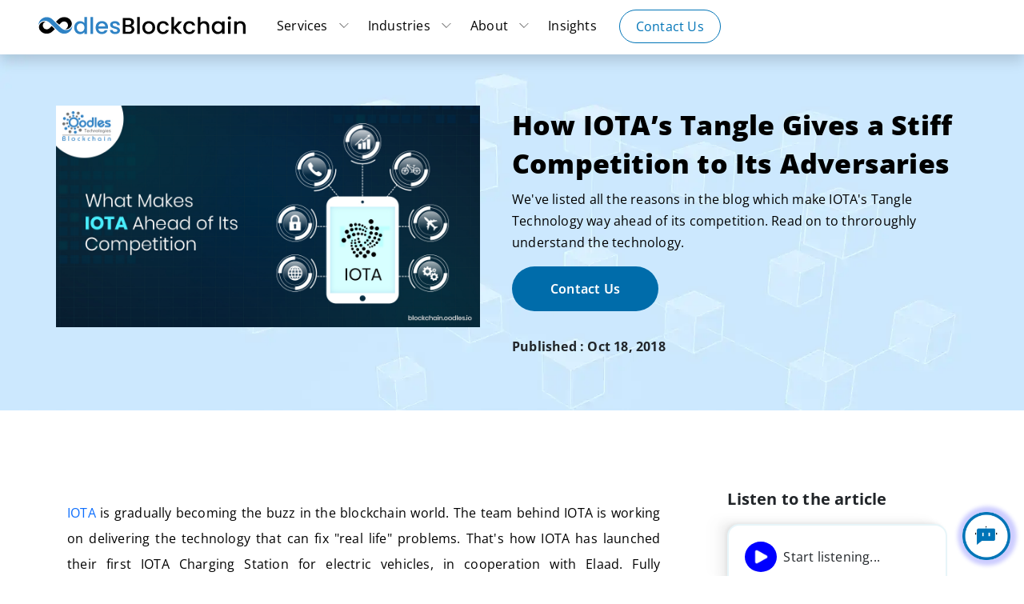

--- FILE ---
content_type: text/html; charset=UTF-8
request_url: https://blockchain.oodles.io/blog/iotas-tangle-technology-competition/
body_size: 76484
content:
<!DOCTYPE html>
<html lang="en-US" class="no-js no-svg">
<head>
        <meta charset="UTF-8">
    <meta name="viewport" content="width=device-width, initial-scale=1, maximum-scale=1, user-scalable=no">
    <meta name="robots" content="noodp, noydir" />
    <meta name="google-site-verification" content="3iBMnz4GiQc0Wwi6ioZBNXBSlgE7VHfckiwYIwEkq3E" />
    <link rel="icon" type="image/png" href="https://blockchain.oodles.io/favicon.ico" />
    <link rel="apple-touch-icon" href="https://blockchain.oodles.io/favicon.ico">
                <title>
                    IOTA's Tangle Gives a Stiff Competition to Its Adversaries            </title>
<link rel='preload' href='https://www.facebook.com/tr?id=1082948773534567&ev=PageView&noscript=1' as='image' imagesrcset='' imagesizes='' />
<link rel='preload' href='https://blockchain.oodles.io/wp-content/themes/blockchain/assets/images/home/recognition/Oodles_Blockchain.svg' as='image' imagesrcset='' imagesizes='' />
<link rel='preload' href='https://blockchain.oodles.io/wp-content/uploads/What-Brings-IOTA-Ahead-of-Its-Competition-2-1.jpg' as='image' imagesrcset='' imagesizes='' />
            <script nonce="9eG4Prwz38U1aNK8tAhTBw==" defer data-src="data:text/javascript,%28function%28html%29%7Bhtml.className%20%3D%20html.className.replace%28%2F%5Cbno-js%5Cb%2F%2C%27js%27%29%7D%29%0A%28document.documentElement%29%3B"></script>
<meta name='robots' content='index, follow, max-image-preview:large, max-snippet:-1, max-video-preview:-1' />
<link rel="preload" href="https://blockchain.oodles.io/wp-content/plugins/rate-my-post/public/css/fonts/ratemypost.ttf" type="font/ttf" as="font" crossorigin="anonymous">
	<!-- This site is optimized with the Yoast SEO plugin v21.8 - https://yoast.com/wordpress/plugins/seo/ -->
	<meta name="description" content="We&#039;ve listed all the reasons in the blog which make IOTA&#039;s Tangle Technology way ahead of its competition. Read on to throroughly understand the technology." />
	<link rel="canonical" href="https://blockchain.oodles.io/blog/iotas-tangle-technology-competition/" />
	<meta property="og:locale" content="en_US" />
	<meta property="og:type" content="article" />
	<meta property="og:title" content="IOTA&#039;s Tangle Gives a Stiff Competition to Its Adversaries" />
	<meta property="og:description" content="We&#039;ve listed all the reasons in the blog which make IOTA&#039;s Tangle Technology way ahead of its competition. Read on to throroughly understand the technology." />
	<meta property="og:url" content="https://blockchain.oodles.io/blog/iotas-tangle-technology-competition/" />
	<meta property="og:site_name" content="Oodles Blockchain" />
	<meta property="article:published_time" content="2018-10-18T09:27:19+00:00" />
	<meta property="article:modified_time" content="2025-08-28T21:32:39+00:00" />
	<meta property="og:image" content="https://blockchain.oodles.io/wp-content/uploads/What-Brings-IOTA-Ahead-of-Its-Competition-2.jpg" />
	<meta property="og:image:width" content="1200" />
	<meta property="og:image:height" content="628" />
	<meta property="og:image:type" content="image/jpeg" />
	<meta name="author" content="Mudit Kumar" />
	<meta name="twitter:card" content="summary_large_image" />
	<meta name="twitter:label1" content="Written by" />
	<meta name="twitter:data1" content="Mudit Kumar" />
	<meta name="twitter:label2" content="Est. reading time" />
	<meta name="twitter:data2" content="3 minutes" />
	<script nonce="9eG4Prwz38U1aNK8tAhTBw==" type="application/ld+json" class="yoast-schema-graph">{"@context":"https://schema.org","@graph":[{"@type":"WebPage","@id":"https://blockchain.oodles.io/blog/iotas-tangle-technology-competition/","url":"https://blockchain.oodles.io/blog/iotas-tangle-technology-competition/","name":"IOTA's Tangle Gives a Stiff Competition to Its Adversaries","isPartOf":{"@id":"https://blockchain.oodles.io/#website"},"primaryImageOfPage":{"@id":"https://blockchain.oodles.io/blog/iotas-tangle-technology-competition/#primaryimage"},"image":{"@id":"https://blockchain.oodles.io/blog/iotas-tangle-technology-competition/#primaryimage"},"thumbnailUrl":"https://blockchain.oodles.io/wp-content/uploads/What-Brings-IOTA-Ahead-of-Its-Competition-2-1.jpg","datePublished":"2018-10-18T09:27:19+00:00","dateModified":"2025-08-28T21:32:39+00:00","author":{"@id":"https://blockchain.oodles.io/#/schema/person/2777c6480815c682ce587cc2561a5f66"},"description":"We've listed all the reasons in the blog which make IOTA's Tangle Technology way ahead of its competition. Read on to throroughly understand the technology.","breadcrumb":{"@id":"https://blockchain.oodles.io/blog/iotas-tangle-technology-competition/#breadcrumb"},"inLanguage":"en-US","potentialAction":[{"@type":"ReadAction","target":["https://blockchain.oodles.io/blog/iotas-tangle-technology-competition/"]}]},{"@type":"ImageObject","inLanguage":"en-US","@id":"https://blockchain.oodles.io/blog/iotas-tangle-technology-competition/#primaryimage","url":"https://blockchain.oodles.io/wp-content/uploads/What-Brings-IOTA-Ahead-of-Its-Competition-2-1.jpg","contentUrl":"https://blockchain.oodles.io/wp-content/uploads/What-Brings-IOTA-Ahead-of-Its-Competition-2-1.jpg","width":1200,"height":628,"caption":"IOTA's Tangle"},{"@type":"BreadcrumbList","@id":"https://blockchain.oodles.io/blog/iotas-tangle-technology-competition/#breadcrumb","itemListElement":[{"@type":"ListItem","position":1,"name":"Home","item":"https://blockchain.oodles.io/"},{"@type":"ListItem","position":2,"name":"How IOTA&#8217;s Tangle Gives a Stiff Competition to Its Adversaries"}]},{"@type":"WebSite","@id":"https://blockchain.oodles.io/#website","url":"https://blockchain.oodles.io/","name":"Oodles Blockchain","description":"Blockchain Development Company","potentialAction":[{"@type":"SearchAction","target":{"@type":"EntryPoint","urlTemplate":"https://blockchain.oodles.io/?s={search_term_string}"},"query-input":"required name=search_term_string"}],"inLanguage":"en-US"},{"@type":"Person","@id":"https://blockchain.oodles.io/#/schema/person/2777c6480815c682ce587cc2561a5f66","name":"Mudit Kumar","image":{"@type":"ImageObject","inLanguage":"en-US","@id":"https://blockchain.oodles.io/#/schema/person/image/","url":"https://secure.gravatar.com/avatar/cdb9dccd3f63ea7c415ca8ff2dc5fd2b?s=96&d=mm&r=g","contentUrl":"https://secure.gravatar.com/avatar/cdb9dccd3f63ea7c415ca8ff2dc5fd2b?s=96&d=mm&r=g","caption":"Mudit Kumar"},"description":"Mudit is a skilled content writer specializing in SEO, creative, technical, and research-driven content. With a focus on Blockchain, cryptocurrency, and emerging technologies, he crafts high-quality, error-free content for global audiences. His portfolio includes clients like Poly187, BabyFlix, Freebird, BlocSport, and more. Proficient in American, British, and international English, Mudit delivers polished content across industries like healthcare, real estate, and sports.","sameAs":["https://www.linkedin.com/in/mudit-kumar-9a56ba349/"],"url":"https://blockchain.oodles.io/author/mudit-kumar/"}]}</script>
	<!-- / Yoast SEO plugin. -->


<style class='flying-press-used-css' original-href='https://blockchain.oodles.io/wp-content/cache/flying-press/1a0804b1a9d0.classic-themes.min.css'>/*! This file is auto-generated */
</style>
<link rel='stylesheet' id='classic-theme-styles-css' type='text/css' media='all'  data-href="https://blockchain.oodles.io/wp-content/cache/flying-press/1a0804b1a9d0.classic-themes.min.css"/>
<style id='global-styles-inline-css' type='text/css'>body{--wp--preset--color--black: #000000;--wp--preset--color--cyan-bluish-gray: #abb8c3;--wp--preset--color--white: #ffffff;--wp--preset--color--pale-pink: #f78da7;--wp--preset--color--vivid-red: #cf2e2e;--wp--preset--color--luminous-vivid-orange: #ff6900;--wp--preset--color--luminous-vivid-amber: #fcb900;--wp--preset--color--light-green-cyan: #7bdcb5;--wp--preset--color--vivid-green-cyan: #00d084;--wp--preset--color--pale-cyan-blue: #8ed1fc;--wp--preset--color--vivid-cyan-blue: #0693e3;--wp--preset--color--vivid-purple: #9b51e0;--wp--preset--gradient--vivid-cyan-blue-to-vivid-purple: linear-gradient(135deg,rgba(6,147,227,1) 0%,rgb(155,81,224) 100%);--wp--preset--gradient--light-green-cyan-to-vivid-green-cyan: linear-gradient(135deg,rgb(122,220,180) 0%,rgb(0,208,130) 100%);--wp--preset--gradient--luminous-vivid-amber-to-luminous-vivid-orange: linear-gradient(135deg,rgba(252,185,0,1) 0%,rgba(255,105,0,1) 100%);--wp--preset--gradient--luminous-vivid-orange-to-vivid-red: linear-gradient(135deg,rgba(255,105,0,1) 0%,rgb(207,46,46) 100%);--wp--preset--gradient--very-light-gray-to-cyan-bluish-gray: linear-gradient(135deg,rgb(238,238,238) 0%,rgb(169,184,195) 100%);--wp--preset--gradient--cool-to-warm-spectrum: linear-gradient(135deg,rgb(74,234,220) 0%,rgb(151,120,209) 20%,rgb(207,42,186) 40%,rgb(238,44,130) 60%,rgb(251,105,98) 80%,rgb(254,248,76) 100%);--wp--preset--gradient--blush-light-purple: linear-gradient(135deg,rgb(255,206,236) 0%,rgb(152,150,240) 100%);--wp--preset--gradient--blush-bordeaux: linear-gradient(135deg,rgb(254,205,165) 0%,rgb(254,45,45) 50%,rgb(107,0,62) 100%);--wp--preset--gradient--luminous-dusk: linear-gradient(135deg,rgb(255,203,112) 0%,rgb(199,81,192) 50%,rgb(65,88,208) 100%);--wp--preset--gradient--pale-ocean: linear-gradient(135deg,rgb(255,245,203) 0%,rgb(182,227,212) 50%,rgb(51,167,181) 100%);--wp--preset--gradient--electric-grass: linear-gradient(135deg,rgb(202,248,128) 0%,rgb(113,206,126) 100%);--wp--preset--gradient--midnight: linear-gradient(135deg,rgb(2,3,129) 0%,rgb(40,116,252) 100%);--wp--preset--duotone--dark-grayscale: url('#wp-duotone-dark-grayscale');--wp--preset--duotone--grayscale: url('#wp-duotone-grayscale');--wp--preset--duotone--purple-yellow: url('#wp-duotone-purple-yellow');--wp--preset--duotone--blue-red: url('#wp-duotone-blue-red');--wp--preset--duotone--midnight: url('#wp-duotone-midnight');--wp--preset--duotone--magenta-yellow: url('#wp-duotone-magenta-yellow');--wp--preset--duotone--purple-green: url('#wp-duotone-purple-green');--wp--preset--duotone--blue-orange: url('#wp-duotone-blue-orange');--wp--preset--font-size--small: 13px;--wp--preset--font-size--medium: 20px;--wp--preset--font-size--large: 36px;--wp--preset--font-size--x-large: 42px;--wp--preset--spacing--20: 0.44rem;--wp--preset--spacing--30: 0.67rem;--wp--preset--spacing--40: 1rem;--wp--preset--spacing--50: 1.5rem;--wp--preset--spacing--60: 2.25rem;--wp--preset--spacing--70: 3.38rem;--wp--preset--spacing--80: 5.06rem;--wp--preset--shadow--natural: 6px 6px 9px rgba(0, 0, 0, 0.2);--wp--preset--shadow--deep: 12px 12px 50px rgba(0, 0, 0, 0.4);--wp--preset--shadow--sharp: 6px 6px 0px rgba(0, 0, 0, 0.2);--wp--preset--shadow--outlined: 6px 6px 0px -3px rgba(255, 255, 255, 1), 6px 6px rgba(0, 0, 0, 1);--wp--preset--shadow--crisp: 6px 6px 0px rgba(0, 0, 0, 1);}:where(.is-layout-flex){gap: 0.5em;}body .is-layout-flow > .alignleft{float: left;margin-inline-start: 0;margin-inline-end: 2em;}body .is-layout-flow > .alignright{float: right;margin-inline-start: 2em;margin-inline-end: 0;}body .is-layout-flow > .aligncenter{margin-left: auto !important;margin-right: auto !important;}body .is-layout-constrained > .alignleft{float: left;margin-inline-start: 0;margin-inline-end: 2em;}body .is-layout-constrained > .alignright{float: right;margin-inline-start: 2em;margin-inline-end: 0;}body .is-layout-constrained > .aligncenter{margin-left: auto !important;margin-right: auto !important;}body .is-layout-constrained > :where(:not(.alignleft):not(.alignright):not(.alignfull)){max-width: var(--wp--style--global--content-size);margin-left: auto !important;margin-right: auto !important;}body .is-layout-constrained > .alignwide{max-width: var(--wp--style--global--wide-size);}body .is-layout-flex{display: flex;}body .is-layout-flex{flex-wrap: wrap;align-items: center;}body .is-layout-flex > *{margin: 0;}:where(.wp-block-columns.is-layout-flex){gap: 2em;}.has-black-color{color: var(--wp--preset--color--black) !important;}.has-cyan-bluish-gray-color{color: var(--wp--preset--color--cyan-bluish-gray) !important;}.has-white-color{color: var(--wp--preset--color--white) !important;}.has-pale-pink-color{color: var(--wp--preset--color--pale-pink) !important;}.has-vivid-red-color{color: var(--wp--preset--color--vivid-red) !important;}.has-luminous-vivid-orange-color{color: var(--wp--preset--color--luminous-vivid-orange) !important;}.has-luminous-vivid-amber-color{color: var(--wp--preset--color--luminous-vivid-amber) !important;}.has-light-green-cyan-color{color: var(--wp--preset--color--light-green-cyan) !important;}.has-vivid-green-cyan-color{color: var(--wp--preset--color--vivid-green-cyan) !important;}.has-pale-cyan-blue-color{color: var(--wp--preset--color--pale-cyan-blue) !important;}.has-vivid-cyan-blue-color{color: var(--wp--preset--color--vivid-cyan-blue) !important;}.has-vivid-purple-color{color: var(--wp--preset--color--vivid-purple) !important;}.has-black-background-color{background-color: var(--wp--preset--color--black) !important;}.has-cyan-bluish-gray-background-color{background-color: var(--wp--preset--color--cyan-bluish-gray) !important;}.has-white-background-color{background-color: var(--wp--preset--color--white) !important;}.has-pale-pink-background-color{background-color: var(--wp--preset--color--pale-pink) !important;}.has-vivid-red-background-color{background-color: var(--wp--preset--color--vivid-red) !important;}.has-luminous-vivid-orange-background-color{background-color: var(--wp--preset--color--luminous-vivid-orange) !important;}.has-luminous-vivid-amber-background-color{background-color: var(--wp--preset--color--luminous-vivid-amber) !important;}.has-light-green-cyan-background-color{background-color: var(--wp--preset--color--light-green-cyan) !important;}.has-vivid-green-cyan-background-color{background-color: var(--wp--preset--color--vivid-green-cyan) !important;}.has-pale-cyan-blue-background-color{background-color: var(--wp--preset--color--pale-cyan-blue) !important;}.has-vivid-cyan-blue-background-color{background-color: var(--wp--preset--color--vivid-cyan-blue) !important;}.has-vivid-purple-background-color{background-color: var(--wp--preset--color--vivid-purple) !important;}.has-black-border-color{border-color: var(--wp--preset--color--black) !important;}.has-cyan-bluish-gray-border-color{border-color: var(--wp--preset--color--cyan-bluish-gray) !important;}.has-white-border-color{border-color: var(--wp--preset--color--white) !important;}.has-pale-pink-border-color{border-color: var(--wp--preset--color--pale-pink) !important;}.has-vivid-red-border-color{border-color: var(--wp--preset--color--vivid-red) !important;}.has-luminous-vivid-orange-border-color{border-color: var(--wp--preset--color--luminous-vivid-orange) !important;}.has-luminous-vivid-amber-border-color{border-color: var(--wp--preset--color--luminous-vivid-amber) !important;}.has-light-green-cyan-border-color{border-color: var(--wp--preset--color--light-green-cyan) !important;}.has-vivid-green-cyan-border-color{border-color: var(--wp--preset--color--vivid-green-cyan) !important;}.has-pale-cyan-blue-border-color{border-color: var(--wp--preset--color--pale-cyan-blue) !important;}.has-vivid-cyan-blue-border-color{border-color: var(--wp--preset--color--vivid-cyan-blue) !important;}.has-vivid-purple-border-color{border-color: var(--wp--preset--color--vivid-purple) !important;}.has-vivid-cyan-blue-to-vivid-purple-gradient-background{background: var(--wp--preset--gradient--vivid-cyan-blue-to-vivid-purple) !important;}.has-light-green-cyan-to-vivid-green-cyan-gradient-background{background: var(--wp--preset--gradient--light-green-cyan-to-vivid-green-cyan) !important;}.has-luminous-vivid-amber-to-luminous-vivid-orange-gradient-background{background: var(--wp--preset--gradient--luminous-vivid-amber-to-luminous-vivid-orange) !important;}.has-luminous-vivid-orange-to-vivid-red-gradient-background{background: var(--wp--preset--gradient--luminous-vivid-orange-to-vivid-red) !important;}.has-very-light-gray-to-cyan-bluish-gray-gradient-background{background: var(--wp--preset--gradient--very-light-gray-to-cyan-bluish-gray) !important;}.has-cool-to-warm-spectrum-gradient-background{background: var(--wp--preset--gradient--cool-to-warm-spectrum) !important;}.has-blush-light-purple-gradient-background{background: var(--wp--preset--gradient--blush-light-purple) !important;}.has-blush-bordeaux-gradient-background{background: var(--wp--preset--gradient--blush-bordeaux) !important;}.has-luminous-dusk-gradient-background{background: var(--wp--preset--gradient--luminous-dusk) !important;}.has-pale-ocean-gradient-background{background: var(--wp--preset--gradient--pale-ocean) !important;}.has-electric-grass-gradient-background{background: var(--wp--preset--gradient--electric-grass) !important;}.has-midnight-gradient-background{background: var(--wp--preset--gradient--midnight) !important;}.has-small-font-size{font-size: var(--wp--preset--font-size--small) !important;}.has-medium-font-size{font-size: var(--wp--preset--font-size--medium) !important;}.has-large-font-size{font-size: var(--wp--preset--font-size--large) !important;}.has-x-large-font-size{font-size: var(--wp--preset--font-size--x-large) !important;}
.wp-block-navigation a:where(:not(.wp-element-button)){color: inherit;}
:where(.wp-block-columns.is-layout-flex){gap: 2em;}
.wp-block-pullquote{font-size: 1.5em;line-height: 1.6;}</style>
<style class='flying-press-used-css' original-href='https://blockchain.oodles.io/wp-content/cache/flying-press/2f3671c724cf.rate-my-post.css'>.rmp-results-widget p:empty:before,.rmp-widgets-container p:empty:before,.widget_rate-my-post-top-rated-widget p:empty:before{display:none}@font-face{font-display:swap;font-family:ratemypost;src:url(https://blockchain.oodles.io/wp-content/plugins/rate-my-post/public/css/fonts/ratemypost.eot);src:url(https://blockchain.oodles.io/wp-content/plugins/rate-my-post/public/css/fonts/ratemypost.eot#iefix) format('embedded-opentype'),url(https://blockchain.oodles.io/wp-content/plugins/rate-my-post/public/css/fonts/ratemypost.ttf) format('truetype'),url(https://blockchain.oodles.io/wp-content/plugins/rate-my-post/public/css/fonts/ratemypost.woff) format('woff'),url(https://blockchain.oodles.io/wp-content/plugins/rate-my-post/public/css/fonts/ratemypost.svg#ratemypost) format('svg');font-weight:400;font-style:normal;}[class*=" rmp-icon--"],[class^=rmp-icon--]{font-family:ratemypost!important;speak:none;font-style:normal;font-weight:400;font-variant:normal;text-transform:none;line-height:1;-webkit-font-smoothing:antialiased;-moz-osx-font-smoothing:grayscale}.rmp-widgets-container.rmp-wp-plugin.rmp-main-container{text-align:center;margin:1rem 0}.rmp-widgets-container.rmp-wp-plugin.rmp-main-container p{margin:0}.rmp-widgets-container.rmp-wp-plugin.rmp-main-container .rmp-rating-widget__icons{margin:0 0 .4rem 0}.rmp-widgets-container.rmp-wp-plugin.rmp-main-container .rmp-rating-widget__icons-list{list-style-type:none;padding:0;margin:0}.rmp-widgets-container.rmp-wp-plugin.rmp-main-container .rmp-rating-widget__icons-list::before{content:""}.rmp-widgets-container.rmp-wp-plugin.rmp-main-container .rmp-rating-widget__icons-list__icon{display:inline-block;margin:0}.rmp-widgets-container.rmp-wp-plugin.rmp-main-container .rmp-rating-widget__hover-text{margin:0 0 .4rem 0}.rmp-widgets-container.rmp-wp-plugin.rmp-main-container .rmp-rating-widget__submit-btn{display:none}.rmp-widgets-container.rmp-wp-plugin.rmp-main-container .rmp-rating-widget__results{margin:0 0 .4rem 0}.rmp-widgets-container.rmp-wp-plugin.rmp-main-container .rmp-rating-widget__results--hidden{display:none;margin:0}.rmp-widgets-container.rmp-wp-plugin.rmp-main-container .rmp-rating-widget__not-rated{margin:0 0 .4rem 0}.rmp-widgets-container.rmp-wp-plugin.rmp-main-container .rmp-rating-widget__msg{margin:.4rem 0}.rmp-icon--star:before{content:"\f005"}.rmp-icon--ratings{color:#ccc;font-size:1rem}.rmp-rating-widget .rmp-icon--ratings{font-size:2.5rem}@media (hover:hover){.rmp-rating-widget .rmp-icon--hovered{color:#00588b;-webkit-background-clip:initial;-webkit-text-fill-color:initial;background:0 0;transition:.1s color ease-in}}.rmp-heading{margin:0 0 .4rem 0}.rmp-heading--title{font-size:1.625rem;font-weight:400}.rmp-widgets-container.rmp-wp-plugin.rmp-main-container .rmp-heading{margin:0 0 .4rem 0}.rmp-btn{background-color:#00588b;border:none;color:#fff;padding:.5rem;text-decoration:none;font-size:1rem;margin-bottom:.4rem}.rmp-btn:focus,.rmp-btn:hover{background:initial;background-color:#00588b;border:none;color:#fff;padding:.5rem;text-decoration:none;font-size:1rem;margin-bottom:.4rem;cursor:pointer}@-webkit-keyframes rmp-feedback-widget__loader{0%{top:4px;height:32px}100%,50%{top:12px;height:16px}}@keyframes rmp-feedback-widget__loader{0%{top:4px;height:32px}100%,50%{top:12px;height:16px}}</style>
<link rel='stylesheet' id='rate-my-post-css' type='text/css' media='all'  data-href="https://blockchain.oodles.io/wp-content/cache/flying-press/2f3671c724cf.rate-my-post.css"/>

<style class='flying-press-used-css' original-href='https://blockchain.oodles.io/wp-content/cache/flying-press/fb684676b3d8.style.css'>.bchild_borderTop{border-left:1px solid #ffffff!important;border-right:1px solid #ffffff!important;border-bottom:1px solid #ffffff!important;background:#003b73}@media only screen and (max-width:2000px) and (min-width:821px){.bchild_our_process{position:relative!important}}#submit_info{background:#337ab7;border-color:#337ab7}.info_1{border:1px solid #337ab7!important}#info_form .cross{color:#337ab7!important}.cookiesForBlockchain{width:100%;background-color:#000;position:fixed;bottom:0;z-index:111112;padding:12px 11px;display:none}.coockies_content{margin-top:12px;text-align:center;font-size:9pt;color:#fff;line-height:1.5;margin-bottom:0}.btn.coockies_btn{background:#006CAA;border-radius:5px;color:#fff;padding:4px 15px!important;transition:0.3s ease-in-out!important;font-size:10pt}.cookiesBtn{text-align:center;margin-top:10px}@media screen and (max-width:767px){.main-banner-section-container{padding:5%!important}}@media (max-width:1320px) and (min-width:1025px){#hyperleder_card_responsvie .hoverShadow1{height:280px!important}}@media (max-width:1320px) and (min-width:1025px){.tech-stack-sec .ethereum-logo{background-size:1068px!important;background-position:-820px -40px!important;transform:scale(.9)!important}}@media (min-width:1707px){.block-app-dev-service-main .bchild_service_page_card{padding:0 30px!important}}@media (min-width:1517px) and (max-width:2049px){.card-border-panel{width:97.9%!important}}@media (min-width:600px) and (max-width:820px){div.more_tools_inline_flex div.mouse-head{margin-left:20px!important;margin-top:10px!important}}@media (min-width:320px) and (max-width:1024px){.more_tools_inline_flex div.mouse-head{display:inline-flex;flex-wrap:wrap!important;margin:2px!important}}@media screen and (min-width:320px) and (max-width:380px){.btn-margin-auto{margin-left:auto!important;margin-right:auto!important}}@media screen and (min-width:380px) and (max-width:480px){.mobile-padding{padding:0 14px!important}}@media screen and (min-width:480px) and (max-width:820px){.mobile-padding{padding:0 50px!important}}@media (min-width:320px) and (max-width:820px){.pl-0{padding-left:0px!important}.info{zoom:0.6!important}.blog_market_insight .blog-list-container{width:100%!important}@-moz-document url-prefix(){}}@keyframes rotate{from{transform:perspective(1200px) rotateY(0deg)}to{transform:perspective(1200px) rotateY(360deg)}}@-webkit-keyframes turnaround{0%{transform:rotateX(0deg) rotateZ(0deg) rotateY(0deg)}100%{transform:rotateX(360deg) rotateZ(360deg) rotateY(360deg)}}@keyframes ani-box{8.33%{transform:translate3d(-50%,-50%,0) scaleZ(2)}16.7%{transform:translate3d(-50%,-50%,-3em) scaleZ(1)}25%{transform:translate3d(-50%,-100%,-3em) scaleY(2)}33.3%{transform:translate3d(-50%,-150%,-3em) scaleY(1)}41.7%{transform:translate3d(-100%,-150%,-3em) scaleX(2)}50%{transform:translate3d(-150%,-150%,-3em) scaleX(1)}58.3%{transform:translate3d(-150%,-150%,0) scaleZ(2)}66.7%{transform:translate3d(-150%,-150%,0) scaleZ(1)}75%{transform:translate3d(-150%,-100%,0) scaleY(2)}83.3%{transform:translate3d(-150%,-50%,0) scaleY(1)}91.7%{transform:translate3d(-100%,-50%,0) scaleX(2)}100%{transform:translate3d(-50%,-50%,0) scaleX(1)}}@media (min-width:1707px){.ani-box>div{transform:scale(1)!important}}@media (min-width:2732px){.ani-box>div{transform:scale(.5)!important}}:root{--init-x:0;--init-y:0;--dest-x:0;--dest-y:0;--dest-z:0}@-webkit-keyframes flythrough{0%{opacity:0;transform:perspective(0) translate3d(var(--init-x),var(--init-y),0)}50%{opacity:.7}100%{opacity:0;transform:perspective(500px) translate3d(var(--dest-x),var(--dest-y),var(--dest-z))}}@media (min-width:767px) and (max-width:1024px){.sketch{height:405px!important}}.websocialParent.mobile-social-icon{display:none}@-webkit-keyframes flipHeads{from{-webkit-transform:rotateY(0);-moz-transform:rotateY(0);transform:rotateY(0)}to{-webkit-transform:rotateY(1800deg);-moz-transform:rotateY(1800deg);transform:rotateY(1800deg)}}@-webkit-keyframes flipTails{from{-webkit-transform:rotateY(0);-moz-transform:rotateY(0);transform:rotateY(0)}to{-webkit-transform:rotateY(1980deg);-moz-transform:rotateY(1980deg);transform:rotateY(1980deg)}}@media (min-width:767px) and (max-width:1000px){.work-country .ach-outer{height:230px!important}}@media (min-width:320px) and (max-width:440px){div.rotate-c{bottom:40px!important;transform:scale(.3)!important}}@media (min-width:440px) and (max-width:530px){div.rotate-c{bottom:40px!important;transform:scale(.35)!important}}@media (min-width:530px) and (max-width:640px){div.rotate-c{bottom:40px!important;transform:scale(.4)!important}}@media (min-width:640px) and (max-width:650px){div.rotate-c{bottom:60px!important;left:calc(45% - (1.35 * 30px))!important;transform:scale(.5)!important}}@media screen and (min-width:600px) and (max-width:710px){div#solution-rotate-bann div.rotate-c{top:110px!important;left:40%!important}}@media screen and (min-width:711px) and (max-width:767px){div#solution-rotate-bann div.rotate-c{top:110px!important;left:40%!important}}@media screen and (min-width:821px) and (max-width:1100px){#app-develop-web .move-container{transform:scale(.7)!important}}@media screen and (min-width:821px) and (max-width:1023px){div#fintech-bann div.supply_contact_development_banner_content{height:334px!important;width:160%!important}}@media screen and (min-width:902px) and (max-width:954px){div.tech-block-plat div.tech-card{height:170px!important}}@media screen and (min-width:821px) and (max-width:901px){div.tech-block-plat div.tech-card{height:190px!important}}@media screen and (min-width:821px) and (max-width:868px){div#vide0_curved_cards .working_section_text{height:40px!important}}@media screen and (min-width:869px) and (max-width:1000px){#curve-height #smart-curve-mid .working_section_text{height:35px!important;margin-top:-4px!important}}@media screen and (min-width:1001px) and (max-width:1050px){#curve-height #smart-curve-mid .working_section_text{height:40px!important;margin-top:-4px!important}}@media screen and (min-width:1051px) and (max-width:1231px){#curve-height #smart-curve-mid .working_section_text{height:38px!important;margin-top:-4px!important}}@media screen and (min-width:1232px) and (max-width:1452px){#curve-height #smart-curve-mid .working_section_text{height:38px!important;margin-top:-4px!important}}@media screen and (min-width:1453px) and (max-width:1510px){#curve-height #smart-curve-mid .working_section_text{height:16px!important;margin-top:-4px!important}}@media screen and (min-width:823px) and (max-width:9999px){#smart-banner-gap{margin-top:-20px!important}}@media screen and (min-width:1511px) and (max-width:9999px){#curve-height #smart-curve-mid .working_section_text{height:16px!important;margin-top:-4px!important}}@media screen and (min-width:1051px) and (max-width:1140px){div#vide0_curved_cards div.card-padding{width:100%!important;height:170px!important}}@media screen and (min-width:320px) and (max-width:350px){.industry-page-section .card-supply-chain{height:370px!important}}@media screen and (min-width:821px) and (max-width:975px){.models_of_enga_hire_deveops #hire-whitebox{height:299px!important;min-width:100%!important}}@media screen and (min-width:976px) and (max-width:1241px){#hire-whyheight{height:150px!important}}@media screen and (min-width:976px) and (max-width:1023px){.eth-curve-group div#vide0_curved_cards div.card-padding{height:190px!important}}@media screen and (min-width:1024px) and (max-width:1280px){.why-choose-us-hyper div.smart_rounded_card{height:160px!important}}@media screen and (min-width:1024px) and (max-width:1199px){.bg-devOps-devTools{zoom:0.8!important;transform:none!important}}@media screen and (min-width:1024px) and (max-width:1274px){.models_of_enga_hire_deveops #hire-whitebox{height:220px!important}}@media screen and (min-width:821px) and (max-width:1023px){.tech-mobile-display img{width:100%!important}}@media screen and (min-width:902px) and (max-width:1050px){#fintech-bann-text div.supply_contact_development_banner_content{padding-left:50px!important;width:80%!important}}@media screen and (min-width:821px) and (max-width:1023px){#cry-dev-eth-cards #development-ethereum .nft-mini-dom #owl-carousel{margin-left:-12px!important}}@media screen and (min-width:1000px) and (max-width:1020px){#cry-dev-eth-cards div#development-ethereum div.eth-page-carousel div.item-application-home{width:102%!important;height:272px!important}}@media screen and (min-width:1021px) and (max-width:1060px){#cry-dev-eth-cards div#development-ethereum div.eth-page-carousel div.item-application-home{height:281px!important}}@media screen and (min-width:768px) and (max-width:820px){div#solution-rotate-bann div.rotate-c{top:135px!important;left:40%!important}}@media screen and (min-width:768px) and (max-width:854px){div.sub_checkbox,.sub_checkbox_indutry{height:280px!important;padding-top:0px!important}}@media screen and (min-width:855px) and (max-width:991px){div.sub_checkbox,.sub_checkbox_indutry{height:328px!important;padding-top:0px!important}}@media screen and (width:720px) and (width:725px) and (width:729px) and (width:733px){div.rotate-c{height:257px!important}}@media (min-width:720px) and (max-width:820px){div.rotate-c{bottom:100px!important;left:calc(45% - (1.35 * 30px))!important;transform:scale(.5)!important}}@media screen and (min-width:680px) and (max-width:820px){.serivice-slider-page div.item-service{height:220px!important}}@media screen and (min-width:320px) and (max-width:820px){#coin{height:250px;width:250px}}@media (min-width:320px) and (max-width:540px){section.technology_stack.bottin-curve{height:500px!important}}@media (min-width:821px) and (max-width:1023px){.card-border-panel{width:100%!important}}@media screen and (min-width:600px) and (max-width:991px){#ethereum-mark-height .banner-text-auto{height:270px!important}}@media screen and (min-width:1400px) and (max-width:1619px){#ethereum-mark-height .banner-text-auto{height:212px!important}}@media screen and (min-width:1620px) and (max-width:1727px){#ethereum-mark-height .banner-text-auto{height:226px!important}}@media screen and (min-width:1728px) and (max-width:9000px){#ethereum-mark-height .banner-text-auto{height:260px!important}}@font-face{font-display:swap;font-family:Poppins-ExtraLight;src:url(https://blockchain.oodles.io/wp-content/themes/blockchain-child/font/Poppins/Poppins-ExtraLight.ttf)}@font-face{font-display:swap;font-family:HelveticaLt;src:url(https://blockchain.oodles.io/wp-content/themes/blockchain-child/font/HelveticaLt.ttf)}h3{font-size:24px;font-family:300}@media only screen and (max-width:780px){.Insight-text{font-size:30px!important}}@media (max-width:768px){.sub-button-center{text-align:center;margin-top:-67px}}@media (max-width:497px){.small{font-size:19px}}@media (max-width:414px){.submit_button{margin-top:10px}}@media (max-width:412px){._1submit_button{margin-top:30px}}@media (max-width:360px){._1submit_button{margin-top:32px;padding:4px 9px;font-size:9px}}@media only screen and (max-width:1200px) and (min-width:981px){.widget-title{font-size:20px!important}}@media only screen and (max-width:980px) and (min-width:821px){.widget-title{font-size:16px!important}}@media only screen and (max-width:1200px) and (min-width:821px){.width200{width:150px!important}}@media only screen and (max-width:906px) and (min-width:781px){.Insight-text{margin-top:0px!important}}@media (max-width:320px){.small{font-size:17px}}@media only screen and (min-width:1517px) and (max-width:1707px){.Insights .small{width:82%!important}}@media only screen and (min-width:1707px) and (max-width:2100px){.Insights .small{width:70%!important}}@media ((min-width:2592px)){.inimg2{height:220px!important}}@media (min-width:320px) and (max-width:820px){.Insight-text{font-size:25px!important;line-height:1.1}}@media (min-width:320px) and (max-width:330px){div.metaverse-section div.card{height:660px!important;max-height:660px!important}}@media (min-width:1821px) and (max-width:2049px){.serivice-slider-page .owl-dots,.nav-dots-web-align .owl-dots{margin-top:-65px!important}}@media (min-width:1517px) and (max-width:2049px){.home-circle{right:calc(30% - 250px)!important}}@media (min-width:2049px) and (max-width:2732px){.home-circle{right:calc(30% - 180px)!important}}@media screen and (min-width:2732px) and (max-width:2799px){.our-work-web-tech-section .readmore_buttom_portfolio div{margin-top:25px!important}}@media screen and (min-width:2800px) and (max-width:3656px){.our-work-web-tech-section .readmore_buttom_portfolio div{margin-top:19px!important}}@media screen and (min-width:3657px) and (max-width:4098px){.our-work-web-tech-section .readmore_buttom_portfolio div{margin-top:9px!important}}@media (min-width:2732px) and (max-width:4098px){.home-circle{right:calc(30% - 80px)!important}}@media (min-width:4098px){.home-circle{right:calc(39%)!important}}@media (min-width:4553px){.our-work-web-tech-section .readmore_buttom_portfolio div{margin-top:0px!important}}@media (min-width:5464px){.home-circle{right:calc(39%)!important}}@media (min-width:1707px) and (max-width:2732px){.smart-dev-home-carousel .owl-dots{margin-top:0px!important}}@media (min-width:1820px) and (max-width:2049px){.smart-dev-home-carousel .owl-dots{margin-top:-5px!important}}@media (min-width:2049px) and (max-width:2732px){.smart-dev-home-carousel .owl-dots{margin-top:-10px!important}}@media (min-width:2732px) and (max-width:4098px){.smart-dev-home-carousel .owl-dots{margin-top:-44px!important}}@media (min-width:4098px){.smart-dev-home-carousel .owl-dots{margin-top:-64px!important}}@media (min-width:5464px){.smart-dev-home-carousel .owl-dots{margin-top:-80px!important}}@media (min-width:1600px) and (max-width:1801px){div.market-insight-section div.service-layout-every-section{padding:30px!important}}@media (min-width:1600px){div#Hyperledger_Chaincode_active2 h2,div#Hyperledger_Chaincode_active h2{font-size:21px!important;height:auto!important;margin-bottom:30px!important}}@media screen and (min-width:2400px) and (max-width:2700px){div#border-canvas{width:62%!important}}@media screen and (min-width:2701px) and (max-width:4000px){div#border-canvas{width:41%!important}}@media screen and (min-width:4001px) and (max-width:9000px){div#border-canvas{width:31%!important}}@media screen and (min-width:320px) and (max-width:436px){#exchange-mobcur-hgh{margin-bottom:99px!important}}@media screen and (min-width:437px) and (max-width:666px){#exchange-mobcur-hgh{margin-bottom:15px!important}}@media screen and (min-width:667px) and (max-width:700px){#exchange-mobcur-hgh{margin-bottom:55px!important}}@media screen and (min-width:701px) and (max-width:740px){#exchange-mobcur-hgh{margin-bottom:25px!important}}@media screen and (min-width:741px) and (max-width:820px){#exchange-mobcur-hgh{margin-bottom:5px!important}}@media screen and (-webkit-min-device-pixel-ratio:0){@media (min-width:320px) and (max-width:414px){.metaverse-section .card,.metaverse-section{height:700px!important}@media (min-width:414px) and (max-width:540px){.metaverse-section .card,.metaverse-section{height:680px!important}}@media (min-width:320px) and (max-width:820px){.industriessubmenu .sub-menu{z-index:111!important}}}@media (min-width:320px) and (max-width:820px){.industriessubmenu .sub-menu{z-index:111!important}}}@media screen and (-webkit-min-device-pixel-ratio:0){#safari{display:block}}@media not all and (min-resolution:0.001dpcm){@media{#safari-device-curve{display:inline-flex!important;justify-content:center!important}}}@media not all and (min-resolution:0.001dpcm){@supports (-webkit-appearance:none) and (stroke-color:transparent){#safari-device-curve{display:inline-flex!important;justify-content:center!important}}}@-moz-document url-prefix(){.technology-home-section .light-back-tech{padding:35px}}@media (min-width:1025px) and (max-width:1099px){i.smt-tools-icon,i.nft_sprites_tool{transform:scale(.66)!important}}@media (min-width:1024px) and (max-width:1290px){.homepage_banner,.home-page-canvas{height:490px!important}}@media (min-width:1025px) and (max-width:1290px){.technology-home-section .system-arch-box{width:104.5%!important}}@media screen and (min-width:320px) and (max-width:359px){#coin{margin-top:-114px!important}}@media screen and (min-width:320px) and (max-width:349px){.bg-gas-optimization{transform:scale(1.3)!important;background-position:-70px 9px!important}}@media screen and (min-width:320px) and (max-width:352px){i.bg-node{margin-right:3px!important}}@media screen and (min-width:353px) and (max-width:397px){i.bg-node{margin-right:14px!important;background-position:-141px 13px!important}}@media screen and (min-width:350px) and (max-width:397px){.bg-gas-optimization{background-position:-70px 9px!important;transform:scale(1.3)!important}}@media screen and (min-width:398px) and (max-width:479px){}@media screen and (min-width:480px) and (max-width:599px){i.bg-gas-optimization{margin-top:-22px!important}}@media screen and (min-width:600px) and (max-width:820px){div.range-dots-size div.owl-dots>button.owl-dot{width:20%!important}i.bg-gas-optimization{margin-top:-22px!important}}@media screen and (min-width:800px) and (max-width:820px){section.tranform-section{padding:110px 40px 180px!important}}@media screen and (min-width:1079px) and (max-width:1188px){#fiintch_development_cards div#smartcontact_chain_cards #healthcare-nft-service-height div.smart_card_shadow{height:314px!important}}@media screen and (min-width:1189px) and (max-width:1290px){#fiintch_development_cards div#smartcontact_chain_cards #healthcare-nft-service-height div.smart_card_shadow{height:288px!important}}@media screen and (min-width:1079px) and (max-width:1290px){#fiintch_development_cards #corda-nft-service-height div.smart_card_shadow{height:180px!important}}@media screen and (min-width:421px) and (max-width:820px){.rotate-coin{height:370px!important;transform:scale(.8)}}@media screen and (min-width:767px) and (max-width:820px){.rotate-coin{transform:scale(.8)!important}}@media screen and (min-width:500px) and (max-width:549px){#bugs-maket-insight div.form-group.form-group-search>input{width:160px!important}}@media screen and (min-width:500px) and (max-width:525px){#bugs-maket-insight form .form-group-search>button{right:41px!important}}@media screen and (min-width:526px) and (max-width:540px){#bugs-maket-insight form .form-group-search>button{right:52px!important}}@media screen and (min-width:541px) and (max-width:549px){#bugs-maket-insight form .form-group-search>button{right:64px!important}}@media screen and (min-width:820px) and (max-width:1024px){.col-colorset1{padding-bottom:0px!important}}@media screen and (min-width:1821px) and (max-width:2049px){div.nav-dots-control div.owl-dots,.discover_carousel div.owl-dots{margin-top:-60px!important}}@media screen and (min-width:2049px) and (max-width:2732px){div.nav-dots-control div.owl-dots,.discover_carousel div.owl-dots{margin-top:-70px!important}}@media screen and (min-width:2732px) and (max-width:3200px){div.nav-dots-control div.owl-dots,.discover_carousel div.owl-dots{margin-top:-70px!important}}@media screen and (min-width:3200px) and (max-width:4098px){div.nav-dots-control div.owl-dots,.discover_carousel div.owl-dots{margin-top:-100px!important}}@media screen and (min-width:4098px){div.nav-dots-control div.owl-dots,.discover_carousel div.owl-dots{margin-top:-118px!important}@-moz-document url-prefix(){div.nav-dots-control div.owl-dots,.discover_carousel div.owl-dots{margin-top:-103px!important}}}@-moz-document url-prefix(){.dev_tools_hre_devOps .light-back-tech{margin-left:-70px!important}@media screen and (min-width:2001px) and (max-width:2700px){div.readmore_buttom_portfolio{margin-top:0px!important}}}@media screen and (min-width:1700px) and (max-width:2530px){.video-page-carousel div.owl-dots{margin-top:-63px!important}}@media screen and (min-width:2531px) and (max-width:3001px){.video-page-carousel div.owl-dots{margin-top:-75px!important}}@media screen and (min-width:3002px) and (max-width:9900px){.video-page-carousel div.owl-dots{margin-top:-85px!important}}@media screen and (min-width:1700px) and (max-width:3000px){.owl-dots{margin:-57px 0 30px 0!important}}@media screen and (min-width:1700px) and (max-width:2100px){.servicearrow-fintech-crousel .owl-dots{margin:-67px 0 30px 486px!important}}@media screen and (min-width:2101px) and (max-width:3000px){.servicearrow-fintech-crousel .owl-dots{margin:-72px 0 30px 486px!important}}@media screen and (min-width:3001px) and (max-width:5000px){.service-home-crousel .owl-dots{margin:-95px 0 30px 0!important}}@media screen and (min-width:5001px) and (max-width:9999px){.service-home-crousel .owl-dots{margin:-112px 0 30px 0!important}}@media screen and (min-width:3001px) and (max-width:5000px){.owl-dots{margin-top:-52px!important}}@media screen and (min-width:5001px) and (max-width:9900px){.owl-dots{margin-top:-53px!important}}@media screen and (min-width:320px) and (max-width:820px){div.partners-with-sec{justify-content:space-evenly!important;align-items:center}}@-moz-document url-prefix(){@media screen and (min-width:320px) and (max-width:480px){.bg-Logo_partner{width:310px!important;height:84px!important;background-position:-146px -263px!important;background-size:499px;transform:unset!important}}@media screen and (min-width:600px) and (max-width:820px){div.bgr3partner{background-position:-552px -244px!important;width:80px!important}}@media screen and (min-width:480px) and (max-width:820px){.bg-Logo_partner{width:310px!important;height:84px!important;background-position:-180px -350px!important;background-size:650px;transform:unset!important}}}@-moz-document url-prefix(){.firefox-margin-top{margin-top:10px!important}@media screen and (min-width:2732px) and (max-width:2799px){.our-work-web-tech-section .readmore_buttom_portfolio div{margin-top:15px!important}}@media (min-width:768px) and (max-width:820px){.item-application-home .bg-ethereum,.item-application-home .bg-Solana_logo,.item-application-home .polygon,.item-application-home .bg-binance_coin,.item-application-home .bg-trx_tron,.item-application-home .bg-staller,.item-application-home .bg-home-hyper-ledger{margin-top:43px!important;margin-left:-40px!important}}}@media screen and (min-width:620px) and (max-width:800px){div.homepage_banner div.banner-txt-width{}}@media screen and (min-width:1086px) and (max-width:1200px){.home-industry-back div.insdustry-cards div.card-padding{height:215px!important}}@media screen and (min-width:1201px) and (max-width:1620px){.home-industry-back div.insdustry-cards div.card-padding{height:200px!important}}@media screen and (min-width:1441px) and (max-width:1699px){div.block-solution #block-sloution-height{height:243px!important}}@media screen and (min-width:1024px) and (max-width:1290px){#smartcontact_chain_cards div#fiintch_development_cards div.smart_card_shadow{height:140px!important}}@media screen and (min-width:1031px) and (max-width:1161px){.eth-curve-group .eth-curve div#scm_curve_card div#vide0_curved_cards div.card-padding{height:165px!important}}@media screen and (min-width:1500px) and (max-width:9999px){#supply_chain_slider_card div.service-pages-curve #scm_curve_card .card-padding{height:160px!important}}@media screen and (min-width:1700px) and (max-width:9999px){div.block-solution #block-sloution-height{height:219px!important}}@media screen and (min-width:1621px) and (max-width:9999px){.home-industry-back div.insdustry-cards div.card-padding{height:180px!important}}@media screen and (min-width:520px) and (max-width:820px){div.blog_section_div_on_hover .blogs_div_on_hover{margin-top:-15px!important}}@media screen and (min-width:320px) and (max-width:820px){.GetInTouch{margin-top:0px!important;margin:auto!important}}@media screen and (min-width:320px) and (max-width:340px){div.supply_contact_development_banner_content{height:450px!important}}@media screen and (min-width:340px) and (max-width:650px){div.supply_contact_development_banner_content{height:390px!important}}@media screen and (min-width:650px) and (max-width:767px){div.supply_contact_development_banner_content{height:360px!important;justify-content:center!important}}@media screen and (min-width:767px) and (max-width:820px){div.supply_contact_development_banner_content{height:400px!important}}@media screen and (min-width:1024px) and (max-width:1137px){div.exchange-tree1>div#automative-height-curve1,div.exchange-tree1>div#automative-height-curve2,div.exchange-tree1>div#automative-height-curve3{height:545px!important}}@media screen and (min-width:1137px) and (max-width:1200px){div.exchange-tree1>div#automative-height-curve1,div.exchange-tree1>div#automative-height-curve2,div.exchange-tree1>div#automative-height-curve3{height:516px!important}}@media screen and (min-width:1200px) and (max-width:1276px){div.exchange-tree1>div#automative-height-curve1,div.exchange-tree1>div#automative-height-curve2,div.exchange-tree1>div#automative-height-curve3{height:555px!important}}@media screen and (min-width:1300px) and (max-width:1330px){div.exchange-tree1>div#automative-height-curve1,div.exchange-tree1>div#automative-height-curve2,div.exchange-tree1>div#automative-height-curve3{height:520px!important}}@media screen and (min-width:1460px) and (max-width:1580px){div.exchange-tree1>#automative-height-curve1,div.exchange-tree1>#automative-height-curve2,div.exchange-tree1>#automative-height-curve3{height:440px!important}}@media screen and (min-width:1580px) and (max-width:1600px){div.exchange-tree1>#automative-height-curve1,div.exchange-tree1>#automative-height-curve2,div.exchange-tree1>#automative-height-curve3{height:410px!important}}@media screen and (min-width:2731px){div#exchange_page_cards_height div#exchwhitebox-tab #automative-heightabove,div#exchange_page_cards_height div#exch-heightabove22{margin-bottom:-90px!important}}@media screen and (min-width:1600px) and (max-width:2731px){div#exchange_page_cards_height div#exchwhitebox-tab #automative-heightabove,div#exchange_page_cards_height div#exch-heightabove22{margin-bottom:-38px!important}}@media screen and (min-width:1600px){div#exchange_page_cards_height div#exchwhitebox-tab #automative-heightabove,div#exchange_page_cards_height div#exch-heightabove22{height:255px!important}}@media screen and (min-width:320px) and (max-width:365px){div.healthcare_curved_section div#fintech_curve .card-padding{height:250px!important}}@media screen and (min-width:366px) and (max-width:479px){div.healthcare_curved_section div#fintech_curve .card-padding{height:200px!important}}@media screen and (min-width:480px) and (max-width:500px){div.healthcare_curved_section div#fintech_curve .card-padding{height:165px!important}}@media screen and (min-width:501px) and (max-width:678px){div.healthcare_curved_section div#fintech_curve .card-padding{height:140px!important}}@media screen and (min-width:679px) and (max-width:755px){div.healthcare_curved_section div#fintech_curve .card-padding{height:125px!important}}@media only screen and (max-width:767px){}@media screen and (min-width:756px) and (max-width:805px){#bigchain-height #fintech_curve #solution-mobcur-hgh div.card-padding{height:190px!important}div.healthcare_curved_section div#fintech_curve div.card-padding{height:192px!important}}@media screen and (min-width:622px) and (max-width:755px){#bigchain-height #fintech_curve #solution-mobcur-hgh div.card-padding{height:130px!important}}@media screen and (min-width:767px) and (max-width:805px){div#smart_contract_curve div.digital_mobile_cards .card-padding{height:125px!important}}@media screen and (min-width:767px) and (max-width:820px){div.healthcare_curved_section div#fintech_curve .card-padding{height:185px!important}}@media screen and (min-width:320px) and (max-width:369px){div#smart_contract_curve div.digital_mobile_cards .card-padding{height:190px!important}}@media screen and (min-width:370px) and (max-width:479px){div#smart_contract_curve div.digital_mobile_cards .card-padding{height:150px!important}}@media screen and (min-width:480px) and (max-width:505px){div#smart_contract_curve div.digital_mobile_cards .card-padding{height:125px!important}}@media screen and (min-width:506px) and (max-width:739px){div#smart_contract_curve div.digital_mobile_cards .card-padding{height:115px!important}}@media screen and (min-width:2400px) and (max-width:5000px){.service-list-icons{padding:5px!important}}@media screen and (min-width:5001px) and (max-width:7000px){.service-list-icons{padding:15px!important}}@media screen and (min-width:740px) and (max-width:766px){div#smart_contract_curve div.digital_mobile_cards .card-padding{height:130px!important}}@media screen and (min-width:767px) and (max-width:820px){div#smart_contract_curve div.digital_mobile_cards .card-padding{height:125px!important}}@media screen and (min-width:1450px) and (max-width:1516px){.full-black-layer #black-corda-ban{height:447px!important}}@media screen and (min-width:1601px) and (max-width:1800px){#black-corda-ban{height:497px!important;margin-top:-84px!important;width:100%!important}}@media screen and (min-width:1517px) and (max-width:1600px){#nmm-black-ban{margin-top:-52px!important;height:473px!important;width:100%!important}}@media screen and (min-width:6000px) and (max-width:9999px){.full-black-layer #black-corda-ban{height:445px!important;width:100%!important;margin-top:-84px!important}}@media screen and (min-width:1801px) and (max-width:2000px){#hyper-black-ban{margin-left:-55px!important;margin-top:-61px!important;height:475px!important}}@media screen and (min-width:2001px) and (max-width:4000px){#hyper-black-ban{margin-left:-42px!important;margin-top:-18px!important;height:475px!important;width:100%!important}}@media screen and (min-width:4001px) and (max-width:6000px){#hyper-black-ban{margin-top:-14px!important;height:475px!important;width:100%!important;margin-left:-52px!important}}@media screen and (min-width:2732px){.automative-unorder{padding-left:25px!important}}@media screen and (min-width:1700px){.home-head-section,.technology_stack .section-title h2.home-head-section,h2.home-head-section{font-size:26px!important}}@media screen and (min-width:1590px) and (max-width:1700px){.full-black-layer #hire-black-ban{width:100%!important}}@media screen and (min-width:1701px) and (max-width:2000px){.full-black-layer #hire-black-ban{width:111%!important}}.home-head-section a{font-family:"OpenSans-SemiBold"!important}@media (min-width:2592px){.blog-change-button>button#dev_blog,.blog-change-button>button#admin_blog{font-size:18px!important}}@media screen and (min-width:4098px) and (max-width:5464px){div.blog-change-button.market-insight{margin-top:-20px}}@media screen and (min-width:5464px){div.blog-change-button.market-insight{margin-top:-30px}.cross-blockchian-chat{margin-top:-40px}}@media screen and (min-width:4098px){div.slider-card-height.smart-contract-slider-page .home-app-slider-head{height:100px!important}}@media screen and (min-width:5464px) and (max-width:6000px){div#scrn-resp-chat{margin-right:950px!important}}@media screen and (min-width:6001px) and (max-width:6500px){div#scrn-resp-chat{margin-right:2240px!important}}@media screen and (min-width:6501px){div#scrn-resp-chat{margin-right:2470px!important}}@media screen and (min-width:398px) and (max-width:820px){.supp-btm{margin-bottom:12px}}@media screen and (min-width:320px) and (max-width:820px){.smart-full-layer{width:100%!important;background-size:300px!important;margin-top:-20px!important;background-position:center 0!important}}@media screen and (min-width:320px) and (max-width:337px){.smart-full-layer{margin-top:-90px!important}}@media screen and (min-width:338px) and (max-width:370px){.smart-full-layer{margin-top:-70px!important}}@media screen and (min-width:371px) and (max-width:411px){.smart-full-layer{margin-top:-30px!important}}@media screen and (min-width:411px) and (max-width:441px){.smart-full-layer{margin-top:-30px!important;background-size:350px!important}}@media screen and (min-width:442px) and (max-width:479px){.smart-full-layer{margin-top:-40px!important;background-size:360px!important}}@media screen and (min-width:480px) and (max-width:560px){.smart-full-layer{margin-top:-60px!important;background-size:380px!important}}@media screen and (min-width:561px) and (max-width:600px){.smart-full-layer{margin-top:-60px!important;background-size:420px!important}}@media screen and (min-width:601px) and (max-width:651px){.smart-full-layer{margin-top:-70px!important;background-size:440px!important}}@media screen and (min-width:652px) and (max-width:699px){.smart-full-layer{margin-top:-80px!important;background-size:460px!important}}@media screen and (min-width:700px) and (max-width:739px){.smart-full-layer{margin-top:-80px!important;background-size:460px!important}}@media screen and (min-width:740px) and (max-width:787px){.smart-full-layer{margin-top:-80px!important;background-size:460px!important}}@media screen and (min-width:788px) and (max-width:820px){.smart-full-layer{margin-top:-80px!important;background-size:460px!important}}@media screen and (min-width:821px) and (max-width:930px){.smart-full-layer{width:410px!important;margin-top:50px!important;background-size:380px!important}}@media screen and (min-width:931px) and (max-width:990px){.smart-full-layer{width:470px!important;margin-top:50px!important;background-size:420px!important}}@media screen and (min-width:991px) and (max-width:1030px){.smart-full-layer{width:460px!important;margin-top:-30px!important;background-size:440px!important}}@media screen and (min-width:1031px) and (max-width:1163px){.smart-full-layer{width:460px!important;margin-top:20px!important;background-size:440px!important}}@media screen and (min-width:1164px) and (max-width:1223px){.smart-full-layer{width:460px!important;margin-top:20px!important;background-size:440px!important}}@media screen and (min-width:1224px) and (max-width:1260px){.smart-full-layer{width:540px!important;margin-top:20px!important;background-size:510px!important}}@media screen and (min-width:1300px) and (max-width:1550px){.smart-full-layer{margin-right:40px!important}}@media screen and (min-width:1551px) and (max-width:1790px){.smart-full-layer{margin-right:100px!important}}@media screen and (min-width:1791px) and (max-width:1910px){.smart-full-layer{margin-right:155px!important}}@media screen and (min-width:1911px) and (max-width:2120px){.smart-full-layer{margin-right:270px!important}}@media screen and (min-width:2121px) and (max-width:2420px){.smart-full-layer{margin-right:410px!important}}@media screen and (min-width:2421px) and (max-width:2880px){.smart-full-layer{margin-right:579px!important}}@media screen and (min-width:2881px) and (max-width:3111px){.smart-full-layer{margin-right:720px!important}}@media screen and (min-width:3112px) and (max-width:3310px){.smart-full-layer{margin-right:850px!important}}@media screen and (min-width:3311px) and (max-width:3750px){.smart-full-layer{margin-right:1039px!important}}@media screen and (min-width:3751px) and (max-width:4020px){.smart-full-layer{margin-right:1189px!important}}@media screen and (min-width:4021px) and (max-width:4300px){.smart-full-layer{margin-right:1319px!important}}@media screen and (min-width:4301px) and (max-width:4600px){.smart-full-layer{margin-right:1479px!important}}@media screen and (min-width:4601px) and (max-width:4880px){.smart-full-layer{margin-right:1629px!important}}@media screen and (min-width:4881px) and (max-width:5130px){.smart-full-layer{margin-right:1749px!important}}@media screen and (min-width:5131px) and (max-width:5400px){.smart-full-layer{margin-right:1909px!important}}@media screen and (min-width:5401px) and (max-width:5611px){.smart-full-layer{margin-right:1959px!important}}@media screen and (min-width:5612px) and (max-width:6000px){.smart-full-layer{margin-right:2129px!important}}@media screen and (min-width:6001px) and (max-width:6399px){.smart-full-layer{margin-right:2422px!important}}@media screen and (min-width:6400px) and (max-width:6699px){.smart-full-layer{margin-right:2509px!important}}@media screen and (min-width:6700px) and (max-width:7100px){.smart-full-layer{margin-right:2659px!important}}@media screen and (min-width:7101px) and (max-width:7400px){.smart-full-layer{margin-right:2859px!important}}@media screen and (min-width:7401px) and (max-width:7810px){.smart-full-layer{margin-right:3039px!important}}@media screen and (min-width:7811px) and (max-width:8020px){.smart-full-layer{margin-right:3244px!important}}@media screen and (min-width:8021px) and (max-width:8346px){.smart-full-layer{margin-right:3339px!important}}@media screen and (min-width:8347px) and (max-width:8600px){.smart-full-layer{margin-right:3439px!important}}@media screen and (min-width:8601px) and (max-width:8810px){.smart-full-layer{margin-right:3639px!important}}@media screen and (min-width:8811px) and (max-width:9930px){.smart-full-layer{margin-right:3850px!important}}@media screen and (min-width:9931px) and (max-width:9999px){.smart-full-layer{margin-right:4150px!important}}@media screen and (width:1024px){div.overlow-none,.overlow-none{overflow:unset!important}}@media screen and (min-width:800px) and (max-width:1000px){div.metaverse-section div.card{height:520px!important}}@media screen and (min-width:821px) and (max-width:990px){#meta-home-disktop{width:100%!important}}@media screen and (min-width:320px) and (max-width:360px){.input_msg_write input{margin-top:12px!important}}@media screen and (min-width:361px) and (max-width:390px){.input_msg_write input{margin-top:12px!important}}@media screen and (min-width:391px) and (max-width:410px){.input_msg_write input{margin-top:12px!important}}@media screen and (min-width:411px) and (max-width:480px){.input_msg_write input{margin-top:5px!important}}@media screen and (min-width:481px) and (max-width:660px){.input_msg_write input{margin-top:-11px!important}}@media screen and (min-width:661px) and (max-width:820px){.input_msg_write input{margin-top:16px!important}}@media screen and (min-width:991px) and (max-width:9990px){#meta-home-disktop{width:102%!important;margin-left:-10px!important}}@media screen and (min-width:541px) and (max-width:820px){#meta-home-disktop{height:580px!important}}@media screen and (min-width:768px) and (max-width:820px){#meta-home-disktop{height:580px!important;width:100%!important}}@media (min-width:1025px) and (max-width:1099px){#nft-sprite-pos i.bg-smt-tool-eth{transform:scale(.66)!important;margin-top:-35px!important;margin-bottom:-5px!important}}@-moz-document url-prefix(){@media screen and (min-width:2800px) and (max-width:8000px){div.smart-dev-home-carousel button.owl-prev img{transform:scale(1.1)!important}@media screen and (min-width:2800px) and (max-width:9900px){div#owl-carousel .bchildLeftArrow,.indistry-home-crousel>div.owl-nav button.owl-prev>.bchildLeftArrow{transform:scale(1.1)!important;margin-top:5px!important}}}}@media screen and (min-width:420px) and (max-width:530px){div.colud-mob-li ul#service-ipad{margin-top:-112px!important}}@media screen and (min-width:4098px) and (max-width:5200px){div#chat-cross{margin-right:1226px!important}}@media screen and (min-width:5200px) and (max-width:5464px){div#chat-cross{margin-right:1897px!important}}@media screen and (min-width:5465px) and (max-width:6000px){div#chat-cross{margin-right:1994px!important}}@media screen and (min-width:6001px) and (max-width:6500px){div#chat-cross{margin-right:2224px!important}}@media screen and (min-width:5465px) and (max-width:6500px){#chat-cross{margin-right:2000px!important}}@media screen and (min-width:4001px) and (max-width:4065px){div#scrn-resp-chat{margin-right:150px!important}}@media screen and (min-width:4066px) and (max-width:4097px){div#scrn-resp-chat{margin-right:258px!important}}@media screen and (min-width:4098px) and (max-width:5200px){div#scrn-resp-chat{margin-right:186px!important}}@media screen and (min-width:5201px) and (max-width:5464px){div#scrn-resp-chat{margin-right:855px!important}}@media screen and (min-width:821px) and (max-width:1299px){div.chat-bubble{margin-right:-18px!important}}@media screen and (min-width:1300px) and (max-width:1620px){.float{right:27px!important}}@media screen and (min-width:1810px) and (max-width:1850px){div#chat-cross{right:140px!important}}@media screen and (min-width:2360px) and (max-width:2500px){div.float{right:167px!important}}@media screen and (min-width:2700px) and (max-width:4000px){div.float{right:477px!important}}@media screen and (min-width:3000px) and (max-width:4000px){div#chat-cross{margin-right:1150px!important}}@media screen and (min-width:4000px) and (max-width:4011px){div#chat-cross{margin-right:1200px!important;margin-bottom:14px!important}}@media screen and (min-width:4012px) and (max-width:4065px){div#chat-cross{margin-right:1200px!important;margin-bottom:14px!important}}@media screen and (min-width:4066px) and (max-width:4097px){div#chat-cross{margin-right:1290px!important;margin-bottom:14px!important}}@media screen and (min-width:1621px) and (max-width:1800px){.float{right:77px!important}}@media screen and (min-width:1801px) and (max-width:2100px){.float{right:167px!important}}@media screen and (min-width:2101px) and (max-width:2350px){.float{right:157px!important}}@media screen and (min-width:2351px) and (max-width:2700px){.float{right:487px!important}}@media screen and (min-width:2700px) and (max-width:4000px){.float{right:1127px!important}}@media screen and (min-width:4001px) and (max-width:6000px){.float{right:1080px!important;box-shadow:0 0 0 #999!important}}@media screen and (min-width:4001px) and (max-width:6000px){.insurance-curve{height:80px!important}}@-moz-document url-prefix(){@media screen and (min-width:4001px) and (max-width:6000px){.insurance-curve{height:80px!important}}@media screen and (min-width:4001px) and (max-width:6000px){.float{box-shadow:0 0 0 #999!important}}}@media screen and (min-width:1480px) and (max-width:9999px){.solana-box-shadow{height:176px!important;margin-bottom:14px!important}}@media screen and (min-width:1350px) and (max-width:1500px){#solana-fit-content #tilt{width:78%!important}}@media screen and (min-width:1501px) and (max-width:2020px){#solana-fit-content #tilt{width:70%!important}}@media screen and (min-width:1721px) and (max-width:9999px){div#stellar-hgh-cards .eth-page-carousel .item-application-home{height:162px!important;width:99%!important}}@media screen and (min-width:320px) and (max-width:360px){div#stellar-hgh-cards .eth-page-carousel .item-application-home{height:230px!important;width:99%!important}}@media screen and (min-width:361px) and (max-width:390px){div#stellar-hgh-cards .eth-page-carousel .item-application-home{height:200px!important;width:97%!important}}@media screen and (min-width:391px) and (max-width:417px){div#stellar-hgh-cards .eth-page-carousel .item-application-home{height:172px!important;width:99%!important}}@media screen and (min-width:418px) and (max-width:450px){div#stellar-hgh-cards .eth-page-carousel .item-application-home{height:160px!important;width:99%!important}}@media screen and (min-width:451px) and (max-width:484px){div#stellar-hgh-cards .eth-page-carousel .item-application-home{height:145px!important;width:99%!important}}@media screen and (min-width:485px) and (max-width:649px){div#stellar-hgh-cards .eth-page-carousel .item-application-home{height:145px!important;width:99%!important}}@media screen and (min-width:650px) and (max-width:679px){div#stellar-hgh-cards .eth-page-carousel .item-application-home{height:200px!important;width:99%!important}}@media screen and (min-width:650px) and (max-width:744px){div#stellar-hgh-cards .eth-page-carousel .item-application-home{height:170px!important;width:99%!important}}@media screen and (min-width:745px) and (max-width:820px){div#stellar-hgh-cards .eth-page-carousel .item-application-home{height:170px!important;width:99%!important}}@media screen and (min-width:821px) and (max-width:900px){div#stellar-hgh-cards .eth-page-carousel .item-application-home{height:160px!important;width:99%!important}}@media screen and (min-width:901px) and (max-width:991px){div#stellar-hgh-cards .eth-page-carousel .item-application-home{height:160px!important;width:99%!important}}@media screen and (min-width:992px) and (max-width:1199px){div#stellar-hgh-cards .eth-page-carousel .item-application-home{height:200px!important;width:99%!important}}@media screen and (min-width:2021px) and (max-width:9999px){#solana-fit-content #tilt{width:60%!important}}@media screen and (min-width:1300px) and (max-width:2099px){#solana-devlop-ui{width:80%!important;margin-top:50px!important;margin-left:40px!important}}@media screen and (min-width:2100px) and (max-width:9990px){#solana-devlop-ui{width:60%!important;margin-top:50px!important;margin-left:180px!important}}@media screen and (min-width:1400px) and (max-width:1620px){#scrn-resp-chat{margin-right:20px!important}.errspan{transform:scale(1.2)!important}}@media screen and (min-width:1621px) and (max-width:1700px){#scrn-resp-chat{margin-right:20px!important}.errspan{transform:scale(1.2)!important}}@media screen and (min-width:1701px) and (max-width:1800px){#scrn-resp-chat{margin-right:30px!important}.errspan{transform:scale(1.2)!important}#initreply{margin-top:-30px!important}}@media screen and (min-width:1701px) and (max-width:1809px){#chat-cross{margin-right:70px!important}}@media screen and (min-width:1810px) and (max-width:1850px){div#chat-cross{margin-right:-3px!important}}@media screen and (min-width:1801px) and (max-width:1850px){.errspan{transform:scale(1.2)!important}#initreply{margin-top:-30px!important}}@media screen and (min-width:1851px) and (max-width:2100px){#scrn-resp-chat{margin-right:61px!important}.errspan{transform:scale(1.2)!important}#initreply{margin-top:-30px!important}}@media screen and (min-width:2101px) and (max-width:2500px){#scrn-resp-chat{margin-right:206px!important}.errspan{transform:scale(1.2)!important}#initreply{margin-top:-38px!important}}@media screen and (min-width:2501px) and (max-width:2611px){#scrn-resp-chat{margin-right:40px!important}}@media screen and (min-width:2612px) and (max-width:2699px){#scrn-resp-chat{margin-right:58px!important}}@media screen and (min-width:2700px) and (max-width:2750px){#scrn-resp-chat{margin-right:98px!important}}@media screen and (min-width:2751px) and (max-width:2800px){#scrn-resp-chat{margin-right:128px!important}}@media screen and (min-width:2501px) and (max-width:2800px){#scrn-resp-chat{margin-right:70px!important}.errspan{width:60px!important;margin-top:-40px!important}#initreply{margin-top:-50px!important}}@media screen and (min-width:2801px) and (max-width:2860px){#scrn-resp-chat{margin-right:160px!important}}@media screen and (min-width:2861px) and (max-width:2999px){#scrn-resp-chat{margin-right:190px!important}}@media screen and (min-width:2801px) and (max-width:2999px){#chat-cross{}.errspan{transform:scale(.8)!important;margin-top:-48px!important}#initreply{margin-top:-55px!important}}@media screen and (min-width:3000px) and (max-width:3100px){#scrn-resp-chat{margin-right:290px!important}}@media screen and (min-width:3101px) and (max-width:3200px){#scrn-resp-chat{margin-right:340px!important}}@media screen and (min-width:3201px) and (max-width:3400px){#scrn-resp-chat{margin-right:11%!important}}@media screen and (min-width:3401px) and (max-width:3600px){#scrn-resp-chat{margin-right:14%!important}}@media screen and (min-width:3601px) and (max-width:4000px){#scrn-resp-chat{margin-right:19%!important}}@media screen and (min-width:3000px) and (max-width:4000px){#chat-cross{}.errspan{transform:scale(.8)!important;margin-top:-53px!important}#initreply{margin-top:-80px!important}}@media screen and (min-width:4001px) and (max-width:6500px){#scrn-resp-chat{margin-right:20px!important}.errspan{transform:scale(.7)!important;margin-top:-56px!important}#initreply{margin-top:-110px!important}}@media screen and (min-width:6501px) and (max-width:9999px){#chat-cross{margin-right:2460px!important;background-color:purple!important}}@media screen and (min-width:6501px) and (max-width:9999px){#scrn-resp-chat{margin-right:10px!important}.errspan{transform:scale(.7)!important;margin-top:-63px!important}#initreply{margin-top:-130px!important}}@media screen and (min-width:5464px){div#market-load-sty div#loadMoreAdminBlog img.blog_loading{padding-top:20px!important}}@media screen and (min-width:4098px) and (max-width:5463px){div#market-load-sty div#loadMoreAdminBlog img.blog_loading{padding-top:5px!important}}@media screen and (min-width:2732px) and (max-width:4098px){div#market-load-sty div#loadMoreAdminBlog img.blog_loading{padding-top:5px!important}}@media screen and (min-width:1024px) and (max-width:2732px){div#market-load-sty div#loadMoreAdminBlog img.blog_loading{padding-top:5px!important}}@-moz-document url-prefix(){div#loadMoreBlog img.blog_loading{margin-top:20px!important}@media screen and (min-width:1024px) and (max-width:2732px){div#market-load-sty div#loadMoreAdminBlog img.blog_loading{margin-top:22px!important}}@media screen and (min-width:1525px){.technology_stack .slider-application-home .item-application-home .bg-ethereum,.technology_stack .slider-application-home .item-application-home .bg-Solana_logo,.technology_stack .slider-application-home .item-application-home .polygon,.technology_stack .slider-application-home .item-application-home .bg-binance_coin,.technology_stack .slider-application-home .item-application-home .bg-trx_tron,.technology_stack .slider-application-home .item-application-home .bg-staller{margin-left:20px}em.bg-home-hyper-ledger{height:175px!important}}}@media only screen and (max-width:50000px) and (min-width:1025px){.industriessubmenu .sub-menu li{margin-left:20px!important}}@media screen and (min-width:4900px) and (max-width:5463px){div#market-load-sty div#loadMoreAdminBlog img.blog_loading{padding-top:15px!important}}@media screen and (max-width:768px){div.copyrigt_text p,div.copyrigt_text{padding-left:0px!important}}@media screen and (-webkit-min-device-pixel-ratio:0){div.type_msg div.input_msg_write button#submitInputButton{height:20px}}@media screen and (max-width:1619px) and (min-width:1440px){body div.info{font-size:12px!important}}@media screen and (max-width:1727px) and (min-width:1620px){body div.info{font-size:16px!important}}@media screen and (min-width:320px) and (max-width:850px){div.info{left:calc(100% - 135px)!important;width:245px!important}}@media screen and (min-width:4000px) and (max-width:4600px){div#market-load-sty div#loadMoreAdminBlog img.blog_loading{margin-top:15px!important}}@media screen and (min-width:4600px) and (max-width:6000px){div#market-load-sty div#loadMoreAdminBlog img.blog_loading{margin-top:20px!important}}@media screen and (min-width:6000px) and (max-width:6700px){div#market-load-sty div#loadMoreAdminBlog img.blog_loading{margin-top:25px!important}}@media screen and (min-width:6700px) and (max-width:6700px){div#market-load-sty div#loadMoreAdminBlog img.blog_loading{margin-top:25px!important}}@media screen and (min-width:7100px) and (max-width:7789px){div#market-load-sty div#loadMoreAdminBlog img.blog_loading{margin-top:37px!important}}@media screen and (min-width:7100px){div#market-load-sty div#loadMoreAdminBlog img.blog_loading{margin-top:40px!important}}p.error-msg{font-size:15px!important}@media screen and (min-width:4098px){div.main-contact-form input#check_user_phone_footer,#contactUsForm input#check_user_phone_footer{padding-left:82px!important}}@media screen and (min-width:3000px) and (max-width:4097px){div.main-contact-form input#check_user_phone_footer,#contactUsForm input#check_user_phone_footer{padding-left:96px!important}}@media screen and (max-width:2591px) and (min-width:1728px){div.main-contact-form input#check_user_phone_footer,#contactUsForm input#check_user_phone_footer{padding-left:82px!important}}@keyframes marquee{0%{left:0}100%{left:-100%}}@keyframes globeanimation{0%{transform:rotate(0deg) scale(1)}25%{transform:rotate(13deg) scale(1.05)}50%{transform:rotate(26deg) scale(1.1)}75%{transform:rotate(13deg) scale(1.05)}100%{transform:rotate(0deg) scale(1)}}@keyframes coinanimation{0%{transform:rotate(0deg) scale(1)}25%{transform:rotate(16deg) scale(1.07)}50%{transform:rotate(26deg) scale(1.2)}75%{transform:rotate(13deg) scale(1.07)}100%{transform:rotate(0deg) scale(1)}}.accordion a:hover{color:#0074b7!important}.row.flex-column-reverse.col-md-12.copyrigt_text{padding:0;margin:0px!important}.navbar-toggler{margin-left:.5rem}#contact-us{background-image:url(https://blockchain.oodles.io/wp-content/themes/blockchain/assets/images/new-contact/contact/bg.webp);background-size:cover!important;background-repeat:no-repeat!important}@media screen and (max-width:1200px){#thumbnail{display:none}}@media screen and (max-width:768px){.develop-telegram-setup #thumbnail{height:calc(100vw / 1.77)}}@-webkit-keyframes come-in{0%{-webkit-transform:translatey(100px);transform:translatey(100px);opacity:0}30%{-webkit-transform:translateX(-50px) scale(.4);transform:translateX(-50px) scale(.4)}70%{-webkit-transform:translateX(0) scale(1.2);transform:translateX(0) scale(1.2)}100%{-webkit-transform:translatey(0) scale(1);transform:translatey(0) scale(1);opacity:1}}@keyframes come-in{0%{-webkit-transform:translatey(100px);transform:translatey(100px);opacity:0}30%{-webkit-transform:translateX(-50px) scale(.4);transform:translateX(-50px) scale(.4)}70%{-webkit-transform:translateX(0) scale(1.2);transform:translateX(0) scale(1.2)}100%{-webkit-transform:translatey(0) scale(1);transform:translatey(0) scale(1);opacity:1}}@media (max-width:767px){.new-addr-section.override-p{padding-left:1.5rem!important;padding-right:1.5rem!important}}@media (min-width:768px) and (max-width:1024px){.middle-border::before{background-color:transparent}}</style>
<link rel='stylesheet' id='twentyseventeen-style-css' type='text/css' media='all'  data-href="https://blockchain.oodles.io/wp-content/cache/flying-press/fb684676b3d8.style.css"/>
<style class='flying-press-used-css' original-href='https://blockchain.oodles.io/wp-content/cache/flying-press/b2752a850d44.owl.carousel.min.css'>@keyframes fadeOut{0%{opacity:1}100%{opacity:0}}</style>
<link rel='stylesheet' id='owl_default-css' type='text/css' media='all'  data-href="https://blockchain.oodles.io/wp-content/cache/flying-press/b2752a850d44.owl.carousel.min.css"/>
<style class='flying-press-used-css' original-href='https://blockchain.oodles.io/wp-content/cache/flying-press/bc9d59bb2a4b.blog.css'>@supports (-webkit-line-clamp:1){.line-clamp:after{display:none!important}}h4{margin-bottom:0}@media (max-width:960px){.card{margin-top:7px}}@media (max-width:767px){.blogs_explore .blog_container{padding:0}.container{overflow:hidden}hr{display:none}}@media (max-width:600px){.exp .blog_section_div_on_hover .blog_hover_list{word-break:keep-all;width:150px}}@media (min-width:320px) and (max-width:350px){.developer-blog-section .exp .blog_section_div_on_hover .row_hover{padding:0px!important}}@media (min-width:320px) and (max-width:820px){.developer-blog-section .blogs_explore{padding:0px!important}}@media (min-width:520px) and (max-width:767px){.developer-blog-section .exp-reset-btn-content{margin-top:-50px!important}}@media (min-width:768px) and (max-width:820px){.developer-blog-section .blogs_explore{padding-top:5px!important}}@media (min-width:821px) and (max-width:991px){.developer-blog-section .blog_section_div_on_hover{padding-top:20px!important;padding-right:20px!important}}@-moz-document url-prefix(){.exp-reset-btn-content button:first-child{border:1px solid #5c5c5c;color:#5c5c5c;line-height:1.38;margin-bottom:5px;display:inline-block}}@media screen and (min-width:1700px) and (max-width:9900px){div.white-background>.txt>.author-date{font-size:14px!important;font-family:"OpenSans-Regular"!important}}@media screen and (min-width:2200px) and (max-width:9990px){.market-insight hr.industry-headline{margin-bottom:12px!important}}@media screen and (min-width:525px) and (max-width:820px){.developer-blog-section div.exp div.blog_section_div_on_hover .blog_hover_list{width:160px!important}}@media screen and (min-width:320px) and (max-width:524px){.developer-blog-section div.exp div.blog_section_div_on_hover .blog_hover_list{width:157px!important}}@media screen and (min-width:4000px) and (max-width:9990px){img.blog_loading{margin-top:30px!important}}@-moz-document url-prefix(){img.blog_loading{margin-top:30px!important}}.form-control:focus{border-color:#1a1818!important;box-shadow:0 0 0 .2rem rgba(255,255,255,.25)!important}.icon-angle-down{background-image:url(https://blockchain.oodles.io/wp-content/themes/blockchain/assets/images/home/right-arrow1.svg)!important}.requestdown{display:inline-flex;overflow:visible;width:100%}img.requestbtn{padding-top:8px;height:30px;width:20px;margin-left:-32px}.market-insight .blog-list h2 span{font-family:"Metropolis-500"}.g-recaptcha{position:relative;z-index:3}section.new-contact-footer .social-cont .social-media{margin-top:0}section.latest-blogs-new .blogs-cards-container .card{width:20rem!important}</style>
<link rel='stylesheet' id='blog-css' type='text/css' media='all'  data-href="https://blockchain.oodles.io/wp-content/cache/flying-press/bc9d59bb2a4b.blog.css"/>
<style class='flying-press-used-css' original-href='https://blockchain.oodles.io/wp-content/cache/flying-press/a0697b089397.author.css'>.blog-author-container .author-container-title{font-size:16px!important}.blog-author-container .author-image{width:88%!important;height:auto!important;aspect-ratio:1}.blog-author-container .author-name{font-family:OpenSans-Regular,sans-serif;font-size:16px!important}.blog-author-container .author-designation{font-family:OpenSans-Regular,sans-serif;font-size:14px!important;text-align:left;width:100%;font-weight:600}.blog-author-container .author-desc{font-size:13px!important;aspect-ratio:1}.blog-author-container .author-contact-btn{background-color:#006CAA;border:none;border-radius:12px!important}.blog-author-container .author-contact-btn:hover{background-color:#03598a}.blog-author-container .author-contact-btn:active{background-color:#03598a!important}</style>
<link rel='stylesheet' id='author-css' type='text/css' media='all'  data-href="https://blockchain.oodles.io/wp-content/cache/flying-press/a0697b089397.author.css"/>
<style class='flying-press-used-css' original-href='https://blockchain.oodles.io/wp-content/cache/flying-press/e26d42b3cd6e.home_page.css'>h1{font-size:24px;font-style:normal;font-variant:normal;font-weight:700;line-height:26.4px}.copyrigt_text h4{font-size:12px!important;color:#000;margin:25px 0 20px;text-align:center;font-family:"OpenSans-Regular";font-weight:500}ol,ul{margin-top:0;margin-bottom:10px}ol,ul{box-sizing:border-box}ul{padding:0;margin:0;list-style:none}em{margin:auto;font-style:italic}li{display:list-item;text-align:-webkit-match-parent}a:focus{outline:none}h3{font-size:14px;font-style:normal;font-variant:normal;font-weight:700;line-height:15.4px}p{font-size:14px;font-style:normal;font-variant:normal;font-weight:400;line-height:20px}body,html{height:100%;margin:0}body{overflow-x:hidden;-webkit-overflow-scrolling:touch}article,aside,details,figcaption,figure,footer,header,hgroup,main,menu,nav,section,summary{display:block}
/*! CSS Used from: Embedded ; media=all */
/*! CSS Used from: Embedded */
@media (max-width:1024px){li#menu-item-9280{width:unset!important;height:unset!important}}
/*! CSS Used from: Embedded ; media=all */
@media all{ul{padding:0;margin:0;list-style:none}a,a:active,a:focus{text-decoration:none!important}@media only screen and (min-device-width:320px) and (max-device-width:480px){.DEMO img{width:130px}}ul{box-sizing:border-box}@media (min-width:320px) and (max-width:820px){.blockchain_develop_submenu:hover .sub-menu,.fintect_submenu:hover .sub-menu{display:block!important}}@media screen and (-webkit-min-device-pixel-ratio:0){@media (min-width:320px) and (max-width:414px){@media (min-width:320px) and (max-width:820px){.industriessubmenu .sub-menu{z-index:111!important}}}@media (min-width:320px) and (max-width:820px){.industriessubmenu .sub-menu{z-index:111!important}}}@media only screen and (max-width:50000px) and (min-width:1025px){.industriessubmenu .sub-menu li{margin-left:20px!important}}@media (max-width:991px){button{outline:none}}@media (max-width:767px){button{outline:none}}*:focus{outline:0!important}a:focus{outline:none}button{outline:none}@media screen and (min-width:320px) and (max-width:820px){.sub-menu a{height:38px!important}}:after,:before{-webkit-box-sizing:border-box;-moz-box-sizing:border-box;box-sizing:border-box}button{font-family:inherit;font-size:inherit;line-height:inherit}a{color:#337ab7;text-decoration:none}a:focus,a:hover{color:#23527c;text-decoration:underline}a:focus{outline:thin dotted;outline:5px auto -webkit-focus-ring-color;outline-offset:-2px}img{vertical-align:middle}ul{margin-top:0;margin-bottom:10px}ul ul{margin-bottom:0}.container-fluid{padding-right:20px;padding-left:15px;margin-right:auto;margin-left:auto}.collapse{display:none}.container-fluid:after,.container-fluid:before,.nav:after,.nav:before,.navbar-collapse:after,.navbar-collapse:before,.navbar-header:after,.navbar-header:before,.navbar:after,.navbar:before{display:table;content:" "}.container-fluid:after,.nav:after,.navbar-collapse:after,.navbar-header:after,.navbar:after{clear:both}a,a:focus,a:hover{text-decoration:none}a,a:hover{text-decoration-line:none}@media only screen and (max-width:3000px) and (min-width:768px){#menu-item-19:hover .sub-menu{display:block}}@media (min-width:769px){.sub-menu li:first-child{display:none!important}}@media only screen and (max-width:1024px) and (min-width:768px){.blockchain_develop_submenu:hover .sub-menu,.fintect_submenu:hover .sub-menu{display:inline-block!important}}@media only screen and (max-width:767px) and (min-width:320px){.icon-angle-down{width:20px;top:0!important;margin-left:20px;position:relative!important}@media screen and (min-width:320px) and (max-width:820px){.sub-menu a{height:37px!important}}}@media only screen and (max-width:1024px) and (min-width:865px){.sect{margin-right:-26px!important;margin-top:23px!important;margin-bottom:20px!important}}@media only screen and (max-width:1270px) and (min-width:1191px){.DEMO img{width:100%!important}}@media (max-width:820px){.home-blockchain-solution{background-position:bottom!important}}@media only screen and (max-width:820px) and (min-width:320px){*{padding:0;border:0;box-sizing:border-box}}@media (max-width:1024px){li#menu-item-50{width:unset!important;height:unset!important}}@media (max-width:1024px){li#menu-item-50{width:unset!important;height:unset!important}}@media (max-width:1024px){li#menu-item-20{width:unset!important;height:unset!important}}@media screen and (min-width:320px) and (max-width:820px){.navbar-collapse:hover ul{color:red!important}}@media screen and (min-width:853px) and (max-width:870px){.container-fluid>.navbar-header{width:21%!important}}@media screen and (min-width:1045px) and (max-width:1185px){.sect{margin-right:-12px!important}}@media screen and (min-width:768px) and (max-width:1024px){ul.sub-menu li.sprite-21-22{background-size:260px!important}}@media screen and (min-width:320px) and (max-width:767px){ul.sub-menu li.sprite-21-22{background-size:350px!important;background-position:0 0!important}}@media only screen and (max-width:767px) and (min-width:320px){.navbar-fixed-top .navbar-collapse{overflow:hidden}}@media (max-width:1100px){.nav>li>a{position:relative;display:block;padding:10px}}@media (max-width:992px){.sect{margin-right:62px}}@media (min-width:320px) and (max-width:768px){.navbar-collapse{border-top:0;-webkit-box-shadow:none}}@media (min-width:768px) and (max-width:1030px){.navbar-collapse{background-color:#0000}}@media (max-width:768px){.nav>li>a{display:block;padding:10px}.imga-logo{margin-left:0px!important}}@media only screen and (max-width:1024px) and (min-width:768px){.imga-logo{width:230px}}@media only screen and (max-width:991px) and (min-width:768px){img.imga-logo{width:195px!important}}@media (max-width:1024px){.imga-logo{width:210px}}@media only screen and (max-width:934px) and (min-width:768px){.navbar-inverse .container-fluid{padding-bottom:5px!important}}@media only screen and (max-width:1024px) and (min-width:896px){.container-fluid{padding-bottom:21px!important}}@media only screen and (max-width:1024px) and (min-width:768px){.container-fluid{width:auto!important;height:auto!important}}@media (min-width:2592px){.blockchain_develop_submenu .sub-menu li{margin-bottom:0!important}.icon-angle-down{margin-left:22px!important}}@media only screen and (max-width:2500px) and (min-width:2101px){.industriessubmenu .sub-menu li{margin-bottom:40px!important}}@media only screen and (max-width:2100px) and (min-width:1901px){.industriessubmenu .sub-menu li{margin-bottom:40px!important}}@media screen and (min-width:2592px) and (max-width:3000px){.industriessubmenu .spritesubmenu{margin-right:71px!important}}@media only screen and (max-width:2591px) and (min-width:1728px){.blockchain_develop_submenu .sub-menu li{margin-bottom:-10px!important}.icon-angle-down{margin-left:10px!important}}@media only screen and (max-width:2400px) and (min-width:1025px){.sect{height:67px;margin-top:0;margin-bottom:0}}@media only screen and (max-width:7000px) and (min-width:2401px){.sect{height:90px;margin-top:46px;margin-bottom:0}}@media only screen and (max-width:50000px) and (min-width:1025px){.servicemenu .sub-menu{margin-top:0;background-color:#fafaff;width:1072px;height:530px;display:none;margin-left:-280px}}@media only screen and (max-width:1040px) and (min-width:1025px){.servicemenu .sub-menu{margin-left:-250px!important}}@media only screen and (max-width:1200px) and (min-width:1041px){.servicemenu .sub-menu{margin-left:-226px!important}}@media only screen and (max-width:1080px) and (min-width:1072px){.sect{margin-top:14px!important;margin-bottom:20px!important}}@media only screen and (max-width:1200px) and (min-width:1025px){.sect{height:47px!important}}@media (min-width:1600px){.container-fluid{width:1600px!important;text-align:-webkit-center;margin-left:auto;margin-right:auto}}@media (min-width:2500px){.sub-menu li:first-child{display:none!important}}@media (min-width:3000px){.servicemenu .fintect_submenu .sub-menu{margin-top:-60px!important}}@media screen and (min-width:1728px) and (max-width:2599px){.blockchain_develop_submenu .sub-menu{margin-top:-172px!important}}}
/*! CSS Used keyframes */
@keyframes toast_down{from{opacity:0;height:0!important;transform:scale(.9)}to{opacity:1;transform:scale(1)}}
/*! CSS Used fontfaces */
 
/*! CSS Used from: Embedded ; media=all */
@media all{h3{font-size:18px}p{margin:0}h3,p{font-family:"OpenSans-Regular";margin:0}ul{padding:0;margin:0;list-style:none}textarea{width:100%;height:85px;padding:6px 9px;box-sizing:border-box;border:2px solid #ccc;border-radius:4px;background-color:#f8f8f8;font-size:9px;resize:none!important}ul{box-sizing:border-box}@media (min-width:481px) and (max-width:780px){section{padding:40px 0!important}}@media (min-width:320px) and (max-width:480px){section{padding:40px 15px!important}}h3{font-size:24px;font-family:300}@media screen and (min-width:1700px){.home-head-section{font-size:26px!important}}p.error-msg{font-size:15px!important}@media (max-width:991px){button{outline:none}.form-control{padding:5px 10px;font-size:14px}}@media (max-width:767px){.container{max-width:100%}button{outline:none}}.container{overflow:hidden}@media (min-width:992px) and (max-width:999px){.container{width:990px}}@media (min-width:1700px){.form-control{width:100%!important;padding:.375rem .75rem;line-height:2vw}.form-control{border:.1vw solid #ced4da}}@media (min-width:1600px){.container{padding-left:60px!important;padding-right:60px!important}}*:focus{outline:0!important}.error-msg{color:rgb(212,15,42)!important}textarea{width:100%;padding:6px 9px;box-sizing:border-box;border:2px solid #ccc;border-radius:4px;background-color:#f8f8f8;font-size:9px;resize:none!important}.error-msg{text-transform:none!important;font-weight:400!important}.error-recap{display:none;color:rgb(212,15,42);font-size:12px}h3{font-size:14px;font-style:normal;font-variant:normal;font-weight:700;line-height:15.4px}p{font-size:14px;font-style:normal;font-variant:normal;font-weight:400;line-height:20px}.animated-btn:hover{color:#fff}.animated-btn i{margin-left:0;right:18%;color:#fff;position:absolute;margin-right:-14px;transition:all 0.3s;font-size:19px}.animated-btn:hover i{right:14%}button{outline:none}section.contact-us-home{padding-top:70px;padding-bottom:50px}.main-contact-form{border-radius:4px}.blc-textarea{width:100%!important;height:112px!important}@media (min-width:320px) and (max-width:820px){.home-head-section{line-height:25px!important}}.blc-textarea{height:225px!important}.homepage_headings_container{color:#2b2c2d!important}@media (max-width:1943px) and (min-width:1728px){.contact_1form .g-recaptcha iframe{height:auto!important;width:315px!important}}@media (max-width:1727px) and (min-width:1620px){.homepage_headings_container h3{font-size:24pt!important}}@media (max-width:1619px) and (min-width:1440px){.container{width:900px!important}.container{width:1300px!important}}.home-head-section{font-family:"OpenSans-semiMedium"!important;margin-bottom:30px;font-size:26px;color:#3b3b3b!important}.text-center{text-align:center!important}@media (max-width:575.98px){.custom_float{float:left!important}}@media (min-width:768px) and (max-width:991.98px){.home-head-section{font-size:24px!important;margin-top:5px}}input:focus{outline:0}button:focus{outline:0}@media (-webkit-min-device-pixel-ratio:2),(min-resolution:192dpi){section{display:block}img{border:0}button,input,textarea{margin:0;font:inherit;color:inherit}button{overflow:visible}button{text-transform:none}button{-webkit-appearance:button;cursor:pointer}html input[disabled]{cursor:default}input{line-height:normal}textarea{overflow:auto}@media print{*,:after,:before{color:#000000!important;text-shadow:none!important;background:0 0!important;-webkit-box-shadow:none!important;box-shadow:none!important}img{page-break-inside:avoid}img{max-width:100%!important}h3,p{orphans:3;widows:3}h3{page-break-after:avoid}}:after,:before{-webkit-box-sizing:border-box;-moz-box-sizing:border-box;box-sizing:border-box}button,input,textarea{font-family:inherit;font-size:inherit;line-height:inherit}img{vertical-align:middle}h3{font-family:inherit;font-weight:500;line-height:1.1;color:inherit}h3{margin-top:20px;margin-bottom:10px}h3{font-size:24px}p{margin:0 0 10px}.text-center{text-align:center}ul{margin-top:0;margin-bottom:10px}.container{padding-right:15px;padding-left:15px;margin-right:auto;margin-left:auto}@media (min-width:768px){.container{width:750px}}@media (min-width:992px){.container{width:970px}}@media (min-width:1200px){.container{width:1170px}}.row{margin-right:-15px;margin-left:-15px}.col-md-12,.col-md-4,.col-md-6,.col-md-8{position:relative;min-height:1px;padding-right:15px;padding-left:15px}@media (min-width:992px){.col-md-12,.col-md-4,.col-md-6,.col-md-8{float:left}.col-md-12{width:100%}.col-md-8{width:66.66666667%}.col-md-6{width:50%}.col-md-4{width:33.33333333%}}.form-control{display:block;width:100%;height:34px;padding:6px 12px;font-size:14px;line-height:1.42857143;color:#555;background-color:#fff;background-image:none;border:1px solid #ccc;border-radius:4px;-webkit-box-shadow:inset 0 1px 1px rgba(0,0,0,.075);box-shadow:inset 0 1px 1px rgba(0,0,0,.075);-webkit-transition:border-color ease-in-out 0.15s,-webkit-box-shadow ease-in-out 0.15s;-o-transition:border-color ease-in-out 0.15s,box-shadow ease-in-out 0.15s;transition:border-color ease-in-out 0.15s,box-shadow ease-in-out 0.15s}.form-control:focus{border-color:#66afe9;outline:0;-webkit-box-shadow:inset 0 1px 1px rgba(0,0,0,.075),0 0 8px rgba(102,175,233,.6);box-shadow:inset 0 1px 1px rgba(0,0,0,.075),0 0 8px rgba(102,175,233,.6)}textarea.form-control{height:auto}.container:after,.container:before,.row:after,.row:before{display:table;content:" "}.container:after,.row:after{clear:both}.error-msg{color:rgb(212,15,42)!important}.error-recap{display:none;color:rgb(212,15,42)!important;font-size:15px}textarea{width:100%;height:85px;padding:6px 9px;box-sizing:border-box;border:2px solid #ccc;border-radius:4px;background-color:#f8f8f8;font-size:9px;resize:none}.error-msg{text-transform:none!important;font-weight:400!important}.loader-img{display:inline-block}.loader-img{position:absolute;width:50px;height:50px;left:0;right:0;bottom:0;top:-300px!important;margin:auto}.text-center{text-align:center}textarea.form-control{padding:6px 9px 35px;font-size:16px}.contact_1form{width:100%}.contact_1form{margin-top:20px}textarea{resize:none}p.error-msg{font-size:15px}.error-msg{color:rgb(212,15,42)}p{font-size:14px;line-height:20px}@media only screen and (max-width:820px) and (min-width:320px){.home-head-section{font-size:24px!important;margin-bottom:18px!important}section{padding:60px 15px!important}}@media only screen and (max-width:820px) and (min-width:320px){*{padding:0;border:0;box-sizing:border-box}}@media (max-width:6000px) and (min-width:4000px){.container{overflow:unset}}@media (max-width:768px){p{word-wrap:break-word}}@media screen and (max-width:400px){.g-recaptcha{transform:scale(.77)!important;-webkit-transform:scale(.77)!important;transform-origin:0 0!important;-webkit-transform-origin:0 0!important}}@media only screen and (max-width:816px) and (min-width:320px){.g-recaptcha{margin-left:0!important}}@media (min-width:2592px){.g-recaptcha div iframe{width:307px;height:126px}}@media (min-width:1600px){section .container{width:1600px!important;text-align:-webkit-center;margin-left:auto;margin-right:auto}}}/*! CSS Used fontfaces */
 @media all{h4{font-size:16px}h4{font-family:"OpenSans-Regular";margin:0}ul{padding:0;margin:0;list-style:none}a,a:active,a:focus{text-decoration:none!important}.footer_srvices_heading{color:#5c5c5c;font-size:18px;font-weight:600;margin-bottom:20px}.footer_custom_aligned_widget{text-align:center}.footer_custom_aligned_widget{text-align:center}ul.footer_items,div.footer_items{list-style:none;color:#828282;font-size:12pt;line-height:30px;margin-bottom:0}ul.footer_items li a,div.footer_items a{font-family:"OpenSans-Regular";text-align:left;color:#000;font-size:12pt;line-height:30px;margin-bottom:0;display:block;text-decoration:none;cursor:pointer;transition:0.3s all ease-in-out}ul.footer_items li a:after,div.footer_items a:after{content:"";display:block;height:1px;width:0;background:0 0;transition:width 0.5s ease,background-color 0.5s ease;-webkit-transition:width 0.5s ease,background-color 0.5s ease;-moz-transition:width 0.5s ease,background-color 0.5s ease}ul.footer_items li:hover a:after,div.footer_items a:after{width:auto;color:#498bc1!important}ul.footer_items li:hover a,div.footer_items a:after{color:#2f83c5!important}@media (max-width:660px){.footer-layout-fix{padding-left:0!important}.parent-footer-layout{padding-left:10px!important;padding-right:10px!important;padding-bottom:0!important;padding-top:30px!important}}.sprite{background-repeat:no-repeat;display:block}@media only screen and (max-width:1170px) and (min-width:960px){.sprite-Mask-Group-1{transform:scale(.8)!important}}@media only screen and (max-width:961px) and (min-width:768px){.sprite-Mask-Group-1{transform:scale(.6)!important}}.sprite-icon-Skype-{width:32px;height:32px;background-position:-164px -244px;filter:grayscale(1)}.sprite-icon-telegram-{width:32px;height:32px;background-position:-289px -244px;filter:grayscale(1)}.sprite-icon-whatsapp-{width:32px;height:32px;background-position:-164px -286px;filter:grayscale(1)}.sprite-icon-telegram-:hover,.sprite-icon-Skype-:hover,.sprite-icon-whatsapp-:hover{filter:grayscale(0);transition:0.3s}.own-img{padding:5px 3px 0}@media (max-width:900px) and (min-width:770px){.row_footer .footer_padding{padding-bottom:10px;padding-right:10px;margin-right:10px}}@media (max-width:768px){.col-lg-3.col-md-3.col-sm-3.col-xs-12.footer_padding.mobile_icons{-webkit-box-flex:0;-ms-flex:0 0 25%;flex:0 0 25%;max-width:52%;text-align:left}.height_for_logo{margin-top:20px;margin-bottom:25px}}@media (max-width:576px){.all_logo_img{width:75%;margin-bottom:0;margin-left:0}}ul{box-sizing:border-box}@media (min-width:481px) and (max-width:780px){section{padding:40px 0!important}}@media (min-width:320px) and (max-width:480px){section{padding:40px 15px!important}}@media (max-width:576px){ul.footer_items li a,div.footer_items a{margin-bottom:0;margin-left:0}.technologies_footer{background:#fafaff}}ul.footer_items,div.footer_items{margin-bottom:10px}.technologies_footer{border-bottom:1px solid #b3b3b3;background:#fafaff}ul.footer_items,div.footer_items{line-height:25px;font-size:12pt}.mobile_icons{padding-left:0!important}@media (max-width:767px){.all_logo_img{width:85%;margin-bottom:0}}@media (min-width:1700px){ul.footer_items,div.footer_items{font-size:1.2vw!important;line-height:2vw!important}ul.footer_items a,div.footer_items a{font-size:1.2vw!important;line-height:2vw!important}}@media (max-width:767px){.footer_items a{color:#5c5c5c}.footer_items a:hover{color:#2f83c5;text-decoration:none}}*:focus{outline:0!important}.technologies_footer{bottom:0;width:100%;background:#fafaff;border-bottom:1px solid #b1b0b0;position:relative}ul.footer_items,div.footer_items{list-style:none;color:#828282;font-size:12pt;line-height:30px;margin-bottom:0}ul>h4.footer_srvices_heading,ul>p.footer_srvices_heading,div>p.footer_srvices_heading{font-family:"OpenSans-Regular";text-align:left;color:#000;font-size:18px;font-weight:600;margin-top:20px;margin-bottom:20px}ul.footer_items li a,div.footer_items a{font-family:"OpenSans-Regular";text-align:left;font-size:16px!important;line-height:30px;margin-bottom:0;display:inline-block;text-decoration:none;cursor:pointer;transition:0.3s all ease-in-out;font-weight:400;transition:0.3s all ease-in-out}.footer_custom_aligned_widget{text-align:center}ul.footer_items li,div.footer_items a{text-align:left;font-size:11pt;line-height:30px;margin-bottom:0;text-decoration:none;cursor:pointer;transition:0.3s all ease-in-out;font-weight:400}ul.footer_items li a:after,div.footer_items a:after{content:"";display:block;height:1px;width:0;background:0 0;transition:width 0.5s ease,background-color 0.5s ease;-webkit-transition:width 0.5s ease,background-color 0.5s ease;-moz-transition:width 0.5s ease,background-color 0.5s ease}ul.footer_items li:hover a,div.footer_items a:hover{color:#2f83c5!important}ul.footer_items li:hover a:after,div.footer_items a:hover{width:auto;color:#498bc1!important}.footer_items{padding:0}a:focus{outline:none}.technologies_footer{bottom:0;width:100%;background:#fafaff;border-bottom:1px solid #b1b0b0;position:relative;padding:0}ul.footer_items,div.footer_items{list-style:none;color:#828282;font-size:12pt;line-height:30px;margin-bottom:0;padding-left:0}.footer_srvices_heading{color:#2b2c2d;font-size:18px;font-weight:600}.technologies_footer{bottom:0;width:100%;background:#fafaff;border-bottom:1px solid #b1b0b0;position:relative}.footer_custom_aligned_widget{text-align:center}ul.footer_items,div.footer_items{list-style:none;color:#828282;font-size:12pt;line-height:30px;margin-bottom:0}ul.footer_items li a,div.footer_items a{font-family:"OpenSans-Regular";text-align:left;color:#000;font-size:16px!important;line-height:30px!important;margin-bottom:0!important;display:block;text-decoration:none;cursor:pointer;transition:0.3s all ease-in-out;font-weight:400}ul.footer_items li a:after,div.footer_items a:after{content:"";display:block;height:1px;width:0;background:0 0;transition:width 0.5s ease,background-color 0.5s ease;-webkit-transition:width 0.5s ease,background-color 0.5s ease;-moz-transition:width 0.5s ease,background-color 0.5s ease}ul.footer_items li:hover a:after,div.footer_items a:hover,div.footer_items a:hover{width:auto;color:#498bc1!important}ul.footer_items li:hover a,div.footer_items a:hover{color:#2f83c5!important}@media screen and (max-width:767px){ul.footer_items li a,div.footer_items a{text-align:center!important}}ul.footer_items li a:hover,div.footer_items a:hover{text-decoration:underline!important;color:#498bc1!important}@media (max-width:3000px) and (min-width:2592px){}@media (max-width:2591px) and (min-width:1728px){ul>h4.footer_srvices_heading,ul>p.footer_srvices_heading,div>p.footer_srvices_heading{font-size:28px!important}ul.footer_items li a,div.footer_items a{font-size:18pt!important;margin-bottom:10px!important}ul>h4.footer_srvices_heading,ul>p.footer_srvices_heading,div>p.footer_srvices_heading{font-size:24px!important}ul.footer_items li a,div.footer_items a{font-size:14pt!important;margin-bottom:10px!important}.position_social .top_bottom_padding{text-align:center;padding-left:45px}}@media (max-width:1943px) and (min-width:1728px){ul.footer_items li a,div.footer_items a{font-size:14pt!important;margin-bottom:10px!important}}@media (max-width:1727px) and (min-width:1620px){ul.footer_items li a,div.footer_items a{font-size:14pt!important;margin-bottom:10px!important}ul.footer_items li a,div.footer_items a{font-size:14pt;line-height:30px;margin-bottom:10px}ul>h4.footer_srvices_heading,ul>p.footer_srvices_heading,div>p.footer_srvices_heading{font-size:22px!important}}@media (max-width:1619px) and (min-width:1440px){ul.footer_items li a,div.footer_items a{font-size:13pt;line-height:30px;margin-bottom:10px}ul>h4.footer_srvices_heading,ul>p.footer_srvices_heading,div>p.footer_srvices_heading{font-size:20px}}em{margin:auto}.footer_social_media{display:inline-flex;align-items:center;margin-top:-20px}.technologies_footer hr{width:60%!important;margin:0 auto}@media screen and (min-width:3501px) and (max-width:5000px){ul>h4.footer_srvices_heading,ul>p.footer_srvices_heading,div>p.footer_srvices_heading{width:120%!important}}@media screen and (min-width:5001px) and (max-width:9000px){ul>h4.footer_srvices_heading,ul>p.footer_srvices_heading,div>p.footer_srvices_heading{width:110%!important}}section{display:block}a{background-color:transparent}a:active,a:hover{outline:0}hr{height:0;-webkit-box-sizing:content-box;-moz-box-sizing:content-box;box-sizing:content-box}@media print{*,:after,:before{color:#000000!important;text-shadow:none!important;background:0 0!important;-webkit-box-shadow:none!important;box-shadow:none!important}a,a:visited{text-decoration:underline}a[href]:after{content:" (" attr(href) ")"}}:after,:before{-webkit-box-sizing:border-box;-moz-box-sizing:border-box;box-sizing:border-box}a{color:#337ab7;text-decoration:none}a:focus,a:hover{color:#23527c;text-decoration:underline}a:focus{outline:thin dotted;outline:5px auto -webkit-focus-ring-color;outline-offset:-2px}hr{margin-top:20px;margin-bottom:20px;border:0;border-top:1px solid #eee}h4{font-family:inherit;font-weight:500;line-height:1.1;color:inherit}h4{margin-top:10px;margin-bottom:10px}h4{font-size:18px}ul{margin-top:0;margin-bottom:10px}.container-fluid{padding-right:20px;padding-left:15px;margin-right:auto;margin-left:auto}.row{margin-right:-15px;margin-left:-15px}.col-lg-1,.col-lg-12,.col-lg-2,.col-lg-3,.col-md-1,.col-md-12,.col-md-3,.col-sm-1,.col-sm-12,.col-sm-2,.col-sm-3,.col-xs-12{position:relative;min-height:1px;padding-right:15px;padding-left:15px}@media (min-width:768px){.col-sm-1,.col-sm-12,.col-sm-2,.col-sm-3{float:left}}@media (min-width:992px){.col-md-1,.col-md-12,.col-md-3{float:left}.col-md-3{width:25%}}@media (min-width:1200px){.col-lg-1,.col-lg-12,.col-lg-2,.col-lg-3{float:left}}.container-fluid:after,.container-fluid:before,.row:after,.row:before{display:table;content:" "}.container-fluid:after,.row:after{clear:both}a,a:focus,a:hover{text-decoration:none}a,a:hover{text-decoration-line:none}h4{line-height:40px;text-align:left}h4{margin:15px 0;color:#000;padding:0}@media only screen and (max-width:820px) and (min-width:320px){section{padding:48px 15px!important}}@media (max-width:769px){.footer-layout-fix{padding-left:0!important}.parent-footer-layout{padding-left:10px!important;padding-right:10px!important;padding-bottom:0!important;padding-top:30px!important}}@media only screen and (max-width:820px) and (min-width:320px){*{padding:0;border:0;box-sizing:border-box}}hr{background:#ccc;display:block;height:1px;width:100%}@media (min-width:4098px){ul.footer_items a,div.footer_items a{line-height:30px!important}}@media screen and (min-width:320px) and (max-width:576px){.footer_social_media{margin-top:0!important}}@media screen and (min-width:320px) and (max-width:768px){.footer_social_media{margin-bottom:-14px}.height_for_logo{margin-bottom:15px!important}}@media (max-width:768px){.position_social .top_bottom_padding{text-align:left}ul.footer_items,div.footer_items{padding-left:0}.connect_with_us_container{margin-bottom:30px!important}.technologies_footer{bottom:0;width:100%;background:#fafaff;border-bottom:1px solid #b1b0b0;position:relative;padding:0;border-top:1px solid #cecaca}.height_for_logo{margin-top:20px;margin-bottom:25px}.footer_srvices_heading{margin:0}}@media (max-width:576px){.all_logo_img{width:75%;margin-bottom:0;margin-left:0}}@media (max-width:527px){.col-lg-3.col-md-3.col-sm-3.col-xs-12.footer_padding.mobile_icons{max-width:100%}}@media only screen and (max-width:1024px) and (min-width:896px){.container-fluid{padding-bottom:21px!important}}@media only screen and (max-width:1024px) and (min-width:768px){.container-fluid{width:auto!important;height:auto!important}}@media (min-width:2592px){ul.footer_items,div.footer_items{margin-left:20px}}@media (min-width:1600px){.container-fluid{width:1600px!important;text-align:-webkit-center;margin-left:auto;margin-right:auto}}}/*! CSS Used fontfaces */
 /*! CSS Used from: Embedded ; media=all */
 @media all{h4{font-size:16px}h4{font-family:"OpenSans-Regular";margin:0}a,a:active,a:focus{text-decoration:none!important}.button_for_icons{display:none!important}.websocialParent{opacity:0;position:fixed;bottom:60px;right:8px;transition:0.5s all ease-in-out;z-index:-1;max-height:0;overflow:hidden}.bg_copyright{background:#fafaff;width:100%}.copyrigt_text h4{font-size:12px;color:#000;margin:20px 0 12px;text-align:center;font-family:"OpenSans-Regular"}.bchild_borderTop{border-left:1px solid #ffffff!important;border-right:1px solid #ffffff!important;border-bottom:1px solid #ffffff!important}.sprite{background-repeat:no-repeat;display:block}.sprite-chat{transform:scale(.6)!important;width:102px;height:102px;margin-top:-31px;margin-left:-36px;background-position:-8px -177px}.sprite-icon-Skype-{width:32px;height:32px;background-position:-164px -244px;filter:grayscale(1)}.sprite-icon-telegram-{width:32px;height:32px;background-position:-289px -244px;filter:grayscale(1)}.sprite-icon-whatsapp-{width:32px;height:32px;background-position:-164px -286px;filter:grayscale(1)}.sprite-icon-telegram-:hover,.sprite-icon-Skype-:hover,.sprite-icon-whatsapp-:hover{filter:grayscale(0);transition:0.3s}.own-img{padding:5px 3px 0}@media (max-width:768px){.websocialParent.mobile-social-icon{opacity:0;width:40px;z-index:99999;max-height:500px}.display_footer_floating{display:block;position:fixed;bottom:7px;right:2px;z-index:999}.button_for_icons{background-color:#e66d70;border:none;float:right;color:#fff;text-align:center;text-decoration:none;display:inline-block!important;font-size:24px;margin:4px 2px;border-radius:50%;cursor:pointer;width:45px!important;height:45px;padding:0;line-height:45px}.row.flex-column-reverse{flex-direction:column-reverse!important;display:flex}.copyrigt_text{text-align:left}}.bchild_borderTop{border-left:1px solid #ffffff!important;border-right:1px solid #ffffff!important;border-bottom:1px solid #ffffff!important}.websocialParent.mobile-social-icon{display:none}@media screen and (max-width:768px){div.copyrigt_text p,div.copyrigt_text{padding-left:0!important}}@media (max-width:991px){.social_icon{padding:0}}@media (max-width:576px){.button_for_icons{width:35px;height:35px;line-height:35px}}.websocialParent.mobile-social-icon{opacity:0;position:fixed;bottom:60px;right:5px;transition:0.5s all ease-in-out;z-index:-1;max-height:0;overflow:hidden;opacity:0;z-index:99999;max-height:500px}.display_footer_floating{display:block;position:fixed;bottom:7px;right:16px;z-index:999}.websocialParent{opacity:0;position:fixed;bottom:60px;right:5px;transition:0.5s all ease-in-out;z-index:-1;max-height:0;overflow:hidden}.social_icon{margin:10px 0 0;padding-right:11px;font-size:30px}.footer_display_mobile{display:inline-block}.copyrigt_text h4{margin:20px 0;line-height:unset}@media (max-width:767px){.websocialParent.mobile-social-icon{opacity:1;z-index:99999;max-height:500px}.footer_display_mobile{display:block;padding-bottom:0;margin-top:-42px;padding-top:0}}@media (min-width:1700px){.copyrigt_text h4{font-size:.8vw;margin:1vw 0 1vw}}@media (max-width:767px){.button_for_icons{background-color:#e66d70;border:none;color:#fff;text-align:center;text-decoration:none;display:inline-block;font-size:24px;margin:4px 2px;border-radius:50%;cursor:pointer;width:45px;height:45px;line-height:45px}}*:focus{outline:0!important}.social_icon a{color:#ffffff!important}.button_for_icons{display:none}.copyrigt_text h4{font-size:12px;color:#5c5c5c;margin:25px 0 20px;text-align:center;font-family:"OpenSans-Regular"}a:focus{outline:none}.copyrigt_text{text-align:center}.copyrigt_text h4{font-size:12px;color:#5c5c5c;margin:12px 0 12px}.button_for_icons{display:none!important}.websocialParent{opacity:0;position:fixed;bottom:60px;right:8px;transition:0.5s all ease-in-out;z-index:-1;max-height:0;overflow:hidden}@media (min-width:4000px){.copyrigt_text h4{font-size:50px!important;margin:20px 0 12px}}@media (max-width:6000px) and (min-width:4000px){.copyrigt_text h4{font-size:50px!important;margin:20px 0 12px}}@media (max-width:4000px) and (min-width:3000px){.copyrigt_text h4{font-size:36px!important;margin:20px 0 12px}}@media (max-width:3000px) and (min-width:2592px){.copyrigt_text h4{font-size:30px!important;margin:20px 0 12px}}@media (max-width:2591px) and (min-width:1728px){.copyrigt_text h4{font-size:20px!important;margin:20px 0 12px}}@media (max-width:1727px) and (min-width:1620px){.copyrigt_text h4{font-size:18px!important;color:#5c5c5c!important;margin:12px 0 12px!important}}@media (max-width:1619px) and (min-width:1440px){.copyrigt_text h4{font-size:17px!important}}em{margin:auto}a{background-color:transparent}a:active,a:hover{outline:0}@media print{*,:after,:before{color:#000000!important;text-shadow:none!important;background:0 0!important;-webkit-box-shadow:none!important;box-shadow:none!important}a,a:visited{text-decoration:underline}a[href]:after{content:" (" attr(href) ")"}}:after,:before{-webkit-box-sizing:border-box;-moz-box-sizing:border-box;box-sizing:border-box}a{color:#337ab7;text-decoration:none}a:focus,a:hover{color:#23527c;text-decoration:underline}a:focus{outline:thin dotted;outline:5px auto -webkit-focus-ring-color;outline-offset:-2px}h4{font-family:inherit;font-weight:500;line-height:1.1;color:inherit}h4{margin-top:10px;margin-bottom:10px}h4{font-size:18px}.container-fluid{padding-right:20px;padding-left:15px;margin-right:auto;margin-left:auto}.row{margin-right:-15px;margin-left:-15px}.col-md-12{position:relative;min-height:1px;padding-right:15px;padding-left:15px}@media (min-width:992px){.col-md-12{float:left}.col-md-12{width:100%}}.container-fluid:after,.container-fluid:before,.row:after,.row:before{display:table;content:" "}.container-fluid:after,.row:after{clear:both}a,a:focus,a:hover{text-decoration:none}a,a:hover{text-decoration-line:none}h4{line-height:40px;text-align:left}h4{margin:15px 0;color:#000;padding:0}.button{text-align:center}.button{border-radius:88px;background-color:#3e87c7;border:none;color:#fff;font-size:15px;padding:8px 33px 11px 26px;display:inline-block;transition:all 0.5s;cursor:pointer;margin:19px}@media only screen and (max-width:820px) and (min-width:320px){*{padding:0;border:0;box-sizing:border-box}}@media (max-width:768px){.button_for_icons{background-color:#e66d70;border:none;float:right;color:#fff;text-align:center;text-decoration:none;display:inline-block!important;font-size:24px;margin:4px 2px;border-radius:50%;cursor:pointer;width:45px!important;height:45px;padding:0;line-height:45px}.websocialParent.mobile-social-icon{opacity:0;width:40px;z-index:99999;max-height:500px;display:none}.display_footer_floating{display:none;position:fixed;bottom:7px;right:2px;z-index:999}.row.flex-column-reverse{flex-direction:column-reverse!important;display:flex}.copyrigt_text h4{font-size:12px;color:#5c5c5c;margin:12px 0 8px;margin-top:8px;line-height:20px}}@media only screen and (max-width:1024px) and (min-width:896px){.container-fluid{padding-bottom:21px!important}}@media only screen and (max-width:1024px) and (min-width:768px){.container-fluid{width:auto!important;height:auto!important}}@media (min-width:1600px){.container-fluid{width:1600px!important;text-align:-webkit-center;margin-left:auto;margin-right:auto}}}/*! CSS Used from: Embedded ; media=all */
 @media all{h4{font-size:16px}h4{font-family:"OpenSans-Regular";margin:0}a,a:active,a:focus{text-decoration:none!important}.button_for_icons{display:none!important}.websocialParent{opacity:0;position:fixed;bottom:60px;right:8px;transition:0.5s all ease-in-out;z-index:-1;max-height:0;overflow:hidden}.copyrigt_text h4{font-size:12px;color:#000;margin:20px 0 12px;text-align:center;font-weight:500}.bchild_borderTop{border-left:1px solid #ffffff!important;border-right:1px solid #ffffff!important;border-bottom:1px solid #ffffff!important}.sprite{background-repeat:no-repeat;display:block}.sprite-chat{transform:scale(.6)!important;width:102px;height:102px;margin-top:-31px;margin-left:-36px;background-position:-8px -177px}.sprite-icon-Skype-{width:32px;height:32px;background-position:-164px -244px;filter:grayscale(1)}.sprite-icon-telegram-{width:32px;height:32px;background-position:-289px -244px;filter:grayscale(1)}.sprite-icon-whatsapp-{width:32px;height:32px;background-position:-164px -286px;filter:grayscale(1)}.sprite-icon-telegram-:hover,.sprite-icon-Skype-:hover,.sprite-icon-whatsapp-:hover{filter:grayscale(0);transition:0.3s}.own-img{padding:5px 3px 0}@media (max-width:768px){.websocialParent.mobile-social-icon{opacity:0;width:40px;z-index:99999;max-height:500px}.display_footer_floating{display:block;position:fixed;bottom:7px;right:2px;z-index:999}.button_for_icons{background-color:#e66d70;border:none;float:right;color:#fff;text-align:center;text-decoration:none;display:inline-block!important;font-size:24px;margin:4px 2px;border-radius:50%;cursor:pointer;width:45px!important;height:45px;padding:0;line-height:45px}.row.flex-column-reverse{flex-direction:column-reverse!important;display:flex}.copyrigt_text{text-align:left}}.bchild_borderTop{border-left:1px solid #ffffff!important;border-right:1px solid #ffffff!important;border-bottom:1px solid #ffffff!important}.websocialParent.mobile-social-icon{display:none}@media screen and (max-width:768px){div.copyrigt_text p,div.copyrigt_text{padding-left:0!important}}@media (max-width:991px){.social_icon{padding:0}}@media (max-width:576px){.button_for_icons{width:35px;height:35px;line-height:35px}}.websocialParent.mobile-social-icon{opacity:0;position:fixed;bottom:60px;right:5px;transition:0.5s all ease-in-out;z-index:-1;max-height:0;overflow:hidden;opacity:0;z-index:99999;max-height:500px}.display_footer_floating{display:block;position:fixed;bottom:7px;right:16px;z-index:999}.websocialParent{opacity:0;position:fixed;bottom:60px;right:5px;transition:0.5s all ease-in-out;z-index:-1;max-height:0;overflow:hidden}.social_icon{margin:10px 0 0;padding-right:11px;font-size:30px}.footer_display_mobile{display:inline-block}.copyrigt_text h4{margin:20px 0;line-height:unset}@media (max-width:767px){.websocialParent.mobile-social-icon{opacity:1;z-index:99999;max-height:500px}.footer_display_mobile{display:block;padding-bottom:0;margin-top:-42px;padding-top:0}}@media (min-width:1700px){.copyrigt_text h4{font-size:.8vw;margin:1vw 0 1vw}}@media (max-width:767px){.button_for_icons{background-color:#e66d70;border:none;color:#fff;text-align:center;text-decoration:none;display:inline-block;font-size:24px;margin:4px 2px;border-radius:50%;cursor:pointer;width:45px;height:45px;line-height:45px}}*:focus{outline:0!important}.social_icon a{color:#ffffff!important}.button_for_icons{display:none}.copyrigt_text h4{font-size:12px;color:#000;margin:25px 0 20px;text-align:center;font-weight:500}a:focus{outline:none}.copyrigt_text{text-align:center}div.copyrigt_text p,div.copyrigt_text{font-size:12px!important;color:#000;margin:12px 0 12px;font-weight:500}.button_for_icons{display:none!important}.websocialParent{opacity:0;position:fixed;bottom:60px;right:8px;transition:0.5s all ease-in-out;z-index:-1;max-height:0;overflow:hidden}@media (min-width:4000px){.copyrigt_text h4{font-size:50px!important;margin:20px 0 12px;text-align:center}}@media (max-width:6000px) and (min-width:4000px){.copyrigt_text h4{font-size:50px!important;margin:20px 0 12px}}@media (max-width:4000px) and (min-width:3000px){.copyrigt_text h4{font-size:36px!important;margin:20px 0 12px}}@media (max-width:3000px) and (min-width:2592px){.copyrigt_text h4{font-size:30px!important;margin:20px 0 12px}}@media (max-width:2591px) and (min-width:1728px){.copyrigt_text h4{font-size:20px!important;margin:20px 0 12px}}@media (max-width:1727px) and (min-width:1620px){.copyrigt_text h4{font-size:18px!important;color:#000000!important;margin:12px 0 12px!important;font-weight:500}}@media (max-width:1619px) and (min-width:1440px){.copyrigt_text h4{font-size:17px!important}}em{margin:auto}a{background-color:transparent}a:active,a:hover{outline:0}@media print{*,:after,:before{color:#000000!important;text-shadow:none!important;background:0 0!important;-webkit-box-shadow:none!important;box-shadow:none!important}a,a:visited{text-decoration:underline}a[href]:after{content:" (" attr(href) ")"}}:after,:before{-webkit-box-sizing:border-box;-moz-box-sizing:border-box;box-sizing:border-box}a:focus,a:hover{color:#23527c;text-decoration:underline}a:focus{outline:thin dotted;outline:5px auto -webkit-focus-ring-color;outline-offset:-2px}h4{font-family:inherit;font-weight:500;line-height:1.1;color:inherit}h4{margin-top:10px;margin-bottom:10px}h4{font-size:18px}.container-fluid{padding-right:20px;padding-left:15px;margin-right:auto;margin-left:auto}.row{margin-right:-15px;margin-left:-15px}.col-md-12{position:relative;min-height:1px;padding-right:15px;padding-left:15px}@media (min-width:992px){.col-md-12{float:left}.col-md-12{width:100%}}.container-fluid:after,.container-fluid:before,.row:after,.row:before{display:table;content:" "}.container-fluid:after,.row:after{clear:both}h4{line-height:40px;text-align:left}h4{margin:15px 0;color:#000;padding:0}.button{text-align:center}.button{border-radius:88px;background-color:#3e87c7;border:none;color:#fff;font-size:15px;padding:8px 33px 11px 26px;display:inline-block;transition:all 0.5s;cursor:pointer;margin:19px}@media only screen and (max-width:820px) and (min-width:320px){*{padding:0;border:0;box-sizing:border-box}}@media (max-width:768px){.button_for_icons{background-color:#e66d70;border:none;float:right;color:#fff;text-align:center;text-decoration:none;display:inline-block!important;font-size:24px;margin:4px 2px;border-radius:50%;cursor:pointer;width:45px!important;height:45px;padding:0;line-height:45px}.websocialParent.mobile-social-icon{opacity:0;width:40px;z-index:99999;max-height:500px;display:none}.display_footer_floating{display:none;position:fixed;bottom:7px;right:2px;z-index:999}.row.flex-column-reverse{flex-direction:column-reverse!important;display:flex}.copyrigt_text h4{font-size:12px;color:#000;margin:12px 0 8px;margin-top:8px;line-height:20px;font-weight:500}}@media only screen and (max-width:1024px) and (min-width:896px){.container-fluid{padding-bottom:21px!important}}@media only screen and (max-width:1024px) and (min-width:768px){.container-fluid{width:auto!important;height:auto!important}}@media (min-width:1600px){.container-fluid{width:1600px!important;text-align:-webkit-center;margin-left:auto;margin-right:auto}}}@media screen and (min-width:2100px) and (max-width:9999px){nav.navbar-nav{margin-left:39%!important}}@media screen and (min-width:821px) and (max-width:9999px){.contact-footer-display{display:inline-flex}.contact-footer-column{display:flex}}.footer_social_media{display:inline-flex;align-items:center;margin-top:-20px}.contact-new-iconsoodles{padding-left:50px!important;padding:17px}@media screen and (min-width:391px) and (max-width:820px){.contact-new-iconsoodles{padding-left:0px!important}}@media screen and (min-width:320px) and (max-width:390px){.contact-new-iconsoodles{padding-left:0px!important}.col-md-4.contact-new-iconsoodles{text-align:center}}@media screen and (min-width:320px) and (max-width:820px){.software-bkhm-appdev{transform:unset!important;height:40px!important;width:40px!important;margin:5px!important}}}@media screen and (min-width:2700px) and (max-width:4000px){.contact-valued-web,.contact-expert-web,.contact-resource-web{margin-right:22px}}.footer_social_media{margin-left:-90px}@media screen and (min-width:1461px) and (max-width:1500px){.container-fluid>.navbar-header{margin-right:0%!important;margin-left:0}}@media screen and (min-width:1801px) and (max-width:2000px){.container-fluid>.navbar-header{margin-right:35%!important;margin-left:0}}@media screen and (min-width:1724px) and (max-width:2400px){.DEMO.logo-navbar img{margin-top:10px!important}}@media screen and (min-width:2401px) and (max-width:9999px){.imga-logo{margin-top:0px!important}}.imga-logo{margin-top:0}.footer-cnt-submit{display:inline-flex}.custom_float_left{display:contents}@media screen and (min-width:320px) and (max-width:820px){.rc-anchor-normal .rc-anchor-pt{left:0;width:296px!important}}section.contact-us-home .form-control{background-color:transparent!important}.info{position:fixed;left:calc(100% - 133px)!important;top:40%;z-index:10000;background:#00588b;padding:5px 20px;font-weight:600;transform:rotate(270deg);cursor:pointer;border:none!important;font-size:12px;font-family:"OpenSans-Regular";line-height:30px;letter-spacing:.7px;text-align:left;color:#fff;width:226px;text-align:center;box-shadow:0 2px 2px 0 rgb(66 66 66 / 56%)}#blogs{padding-top:50px!important}section.exp-the-latest{background-color:#cfeaff;padding-top:50px!important;overflow:hidden;padding-bottom:30px}.cookiesForBlockchain{left:0}.cookiesForBlockchain{width:100%;background-color:#000;position:fixed;bottom:0;z-index:111112;padding:12px 11px;display:none}.coockies_content{font-size:9pt;color:#fff;line-height:1.5;margin-bottom:0}.coockies_content{margin-top:12px;text-align:center;font-size:9pt;color:#fff;line-height:1.5;margin-bottom:0}.cookiesBtn{text-align:center;margin-top:10px}@media screen and (min-width:821px) and (max-width:1299px){div.chat-bubble{margin-right:-18px!important}}.chat-icon-position{z-index:1}.float{box-shadow:1px 0 5px 7px rgb(0 0 255 / 20%);position:fixed;bottom:20px;right:17px;color:#fff;border-radius:50px;text-align:center;cursor:pointer}.my-float{width:60px;height:60px;clip-path:circle(52.9%)}@media screen and (min-width:320px) and (max-width:767px){.DEMO{width:60px!important}button.navbar-toggler{float:right;transform:scale(.8)}}@media screen and (min-width:821px) and (max-width:991px){.navbar-inverse .container-fluid{margin-left:134px!important}}h2{font-size:24px!important;color:#000000!important}p{color:#000}@media screen and (min-width:2600px) and (max-width:9999px){.navbar-inverse .navbar-nav>li>a{height:auto!important}}@media screen and (min-width:320px) and (max-width:767px){.container-fluid>.navbar-header{display:block!important}.collapse:not(.show){display:none!important}}section.contact-us-home .form-control{color:#fff}@media screen and (min-width:768px) and (max-width:992px){.nav>li>a{padding:6px!important}}@media screen and (min-width:1100px) and (max-width:1200px){.DEMO img{margin-left:0px!important;width:250px!important}}.col-md-3.contact-valued-web{width:28%!important}.col-md-2.contact-expert-web{width:19%!important}@media screen and (min-width:320px) and (max-width:767px){.col-md-3.contact-valued-web,.col-md-2.contact-expert-web{display:contents;justify-content:center}}@media screen and (min-width:1000px) and (max-width:1099px){.DEMO img{margin-left:0px!important;width:215px!important}}@media screen and (min-width:320px) and (max-width:575px){.footer-cnt-submit{display:inline-block!important}}@media screen and (min-width:1300px) and (max-width:1490px){.contact-new-iconsoodles{padding-left:35px!important}}@media screen and (min-width:1491px) and (max-width:9999px){.contact-new-iconsoodles{padding-left:0px!important}}.col-md-3.contact-valued-web{width:30%!important}.col-md-2.contact-expert-web{width:21%!important}@media screen and (min-width:1101px) and (max-width:1200px){.col-md-3.contact-valued-web{width:26%!important}.col-md-2.contact-expert-web{width:19%!important}.footer_social_media{margin-left:10px}div.contact_footer_res{margin-left:-6px!important}}@media screen and (min-width:320px) and (max-width:767px){.banner-height-line{width:90%!important}}@media screen and (min-width:2501px){.main-page-banner .web-screen-resp{height:600px!important}}@media screen and (min-width:2401px){.main-page-banner .web-screen-resp{height:500px!important}}@media screen and (max-width:1199.98px){.home-ourwork-padding .newhome-smart-txt{font-size:16px!important}}@media screen and (max-width:575.98px){.smart-contract-mobile .owl-nav{}.tab button,button.tablinks.active,button.subtablinks.active,.owl-item.active button.tablinks{display:flex;align-items:flex-start}}@media screen and (min-width:1200px){.ai-tab-pill{font-size:18px!important}}@media screen and (min-width:821px) and (max-width:999px){#platformdev .hide-mobile{display:none!important}}@media screen and (min-width:320px) and (max-width:767px){.hideforweb{display:block!important}}@media screen and (min-width:1620px) and (max-width:1727px){#contact-us{padding:50px!important}}@media screen and (min-width:821px) and (max-width:9999.99px){#blogs{padding:3rem 3rem!important}}@media screen and (min-width:821px) and (max-width:1000px){#contact-us{padding:6rem 3rem!important}}@media screen and (min-width:1001px) and (max-width:1120px){#contact-us{padding:6rem 0rem!important}}@media screen and (min-width:1320px){#contact-us{padding:4rem 3rem!important}}@media screen and (min-width:1000px) and (max-width:1199.99px){.contact-us-home{background-position:-160px 0px!important}}@media screen and (min-width:1200px){.contact-us-home{background-position:bottom!important}}@media screen and (min-width:3001px){div.custom-home-crousel div.owl-dots{margin-top:0px!important}}@media screen and (min-width:1000px){div.custom-home-crousel div.owl-dots{margin:-10px 0 -40px 0!important}}@media screen and (min-width:1000px){#govern-desk-sysem{width:92px}}@media screen and (max-width:767px){.indusolution-home-carousel div.owl-stage{padding-left:8px!important}}@media screen and (max-width:999px){#suberstack div.owl-carousel .owl-item img{width:30px!important}}@media screen and (min-width:1001px) and (max-width:1120px){.contact_1form{padding-right:20px!important}}@media screen and (max-width:321px){#robot-cnt-footer{transform:scale(.8);margin-left:-30px!important}}@media screen and (max-width:767px){.img-conn-consultant-image{background-image:url(https://blockchain.oodles.io/wp-content/themes/blockchain/assets/images/home/consulant-img-mobile.png)!important}}@media screen and (max-width:1199.98px){.img-conn-consultant h2,.img-conn-consultant .sub-head-left{text-align:left!important}}@media screen and (min-width:1000px) and (max-width:1200px){.img-conn-consultant #home-consultant-btn div.newhome-GetInTouch{margin-top:-62%!important;width:184px!important}}@media screen and (max-width:768px){a.w3-btn-floating{border:1px solid #0074b7;background:#ffffffbd;display:flex;width:44px;border-radius:40px;margin-left:12px;height:44px;justify-content:center;align-items:center;padding:0}}@media screen and (max-width:529px){.home-blockchain-solution .newhome-white-box{width:94%!important}}@media screen and (min-width:530px) and (max-width:767px){.home-blockchain-solution .newhome-white-box{width:45%!important}}@media screen and (min-width:768px){.w3-btn-floating{display:none}}.row.flex-column-reverse.col-md-12.copyrigt_text{padding:0;margin:0px!important}@media screen and (min-width:1200px) and (max-width:1215px){.footer-rect{margin-left:-5px}}@media screen and (min-width:1400px){.footer-rect{margin-left:7px!important}}@media screen and (min-width:1141px) and (max-width:1199px){.footer-rect{transform:translateX(47px) translateY(55.5px)!important}}@media screen and (min-width:1348px) and (max-width:1430px){.footer-rect1{left:1.5%!important;background-color:transparent!important;color:blue!important}}@media screen and (min-width:768px){.textwidget.contact_footer_res{text-align:left}}@media screen and (max-width:1140px){.card-layout p.market-para{font-size:14px!important;line-height:18px!important;padding:0!important}}</style>
<link rel='stylesheet' id='home_page_css-css' type='text/css' media='all'  data-href="https://blockchain.oodles.io/wp-content/cache/flying-press/e26d42b3cd6e.home_page.css"/>
<style class='flying-press-used-css' original-href='https://blockchain.oodles.io/wp-content/cache/flying-press/85881616b8f9.new_footer.css'>section.latest-blogs-new{background:linear-gradient(0deg,#FFFFFF,#FFFFFF),linear-gradient(356.53deg,rgba(246,249,252,0) 5.15%,#F6F9FC 102.55%);position:relative}section.latest-blogs-new .first{position:absolute;left:50%;top:50%;transform:translate(-50%,-50%)}section.latest-blogs-new .second{display:none}section.latest-blogs-new .blogs-section-title{font-family:"Open Sans",sans-serif;font-weight:700;font-size:30px!important;line-height:150%;text-align:center;color:rgba(23,23,23,1)!important;position:relative;z-index:3}section.latest-blogs-new .blogs-cards-container{display:flex;justify-content:center;align-items:center;flex-wrap:wrap;gap:20px}section.latest-blogs-new .blogs-cards-container .card{background:rgba(255,255,255,1);box-shadow:0 30px 45px -30px rgba(50,50,93,.25);box-shadow:0 18px 36px -18px rgba(0,0,0,.1);border:none;border-radius:15px;width:21rem;aspect-ratio:1}section.latest-blogs-new .blogs-cards-container .card .card-img-top{backdrop-filter:blur(42px);box-shadow:0 4px 142px 0 rgba(18,53,104,.1);border-radius:8px 8px 0 0;aspect-ratio:2 / 1.2}section.latest-blogs-new .blogs-cards-container .card .card-body{display:flex;flex-direction:column;justify-content:start;align-items:start;padding:1rem}section.latest-blogs-new .blogs-cards-container .card .card-body .date{font-family:"Open Sans",sans-serif;font-weight:400;font-size:14px!important;line-height:150%;letter-spacing:0%;color:rgba(23,23,23,.7)!important}section.latest-blogs-new .blogs-cards-container .card .card-body .card-title{font-family:"Open Sans",sans-serif;font-weight:600;font-size:16px!important;line-height:150%;color:rgba(23,23,23,1)!important}section.oodles-addr .second{display:none}section.oodles-addr h2{font-family:"Open Sans",sans-serif;font-weight:700;font-size:30px!important;line-height:150%;text-align:center;color:rgba(23,23,23,1)!important;position:relative;z-index:3}section.oodles-addr .addr-cards-container{display:flex;justify-content:center;align-items:start;flex-wrap:wrap;gap:20px}section.oodles-addr .card{box-shadow:rgba(149,157,165,.2) 0 8px 24px;padding:1rem;display:flex;flex-direction:column;align-items:center;justify-content:center;border-radius:15px;width:calc((100% / 3) - 20px);border:.1px solid #edebeb}section.oodles-addr .card .card-img{width:122px;height:auto;aspect-ratio:3 / 2}section.oodles-addr .card .card-title{font-family:"Open Sans",sans-serif;font-weight:600;font-size:21px!important;line-height:150%;text-align:center;color:rgba(23,23,23,1)!important}section.oodles-addr .card .two-addr{display:flex;justify-content:center;align-items:start;gap:20px;aspect-ratio:3 / 1}section.oodles-addr .card .first-addr,section.oodles-addr .card .second-addr{font-family:"Open Sans",sans-serif;font-weight:400;font-size:12px!important;line-height:150%;text-align:center;color:rgba(23,23,23,1)!important;width:calc((100% / 2) - 20px)}section.new-contact-footer{background:none!important;padding:0 3rem 6rem 3rem!important}section.new-contact-footer>.row{background-image:url(https://blockchain.oodles.io/wp-content/themes/blockchain/assets/new_footer/contact/bg.webp);background-position:center;background-size:cover;background-repeat:no-repeat;border-radius:25px;border:.1px solid #f7f2f2}section.new-contact-footer p.left{font-family:"Open Sans",sans-serif;font-weight:700;font-size:30px!important;line-height:150%;color:rgba(23,23,23,1)!important}section.new-contact-footer .social-cont .list-item p,section.new-contact-footer .social-media span{font-family:"Open Sans",sans-serif;font-weight:600;font-size:14px!important;line-height:100%;text-align:center;color:rgba(23,23,23,1)}section.new-contact-footer .social-cont{display:flex;flex-direction:column;flex-wrap:wrap;gap:20px}section.new-contact-footer .social-cont a{width:fit-content}section.new-contact-footer .social-cont .social-media{display:flex;flex-direction:column;flex-wrap:wrap;gap:20px}section.new-contact-footer .social-cont .social-media .actual{display:flex;flex-direction:column;flex-wrap:wrap;gap:20px}section.new-contact-footer .main-contact-form{background:rgba(255,255,255,1);border-radius:15px;box-shadow:0 4px 142px 0 rgba(18,53,104,.1)}section.new-contact-footer .main-contact-form h2{font-family:"Open Sans",sans-serif;font-weight:600;font-size:26px!important;line-height:100%;color:rgba(23,23,23,1)!important;text-align:left!important}section.new-contact-footer .main-contact-form textarea{box-shadow:none}section.new-contact-footer .main-contact-form input{border-radius:5px!important;border:1px solid rgba(0,0,0,.15)!important;backdrop-filter:blur(42px)!important;font-family:"Open Sans",sans-serif!important;font-weight:500!important;font-size:14px!important;line-height:100%!important;color:rgba(23,23,23,.8)!important;box-shadow:none}.footer-greycolor,.footer-cnt-submit{background-color:#FFFFFF!important}.custom-p{padding:3rem!important}@media only screen and (max-width:992px){section.latest-blogs-new .blogs-cards-container .card{width:calc(100%)}section.oodles-addr .card{width:fit-content;aspect-ratio:1 / 1}section.new-contact-footer{padding:1.5rem!important}section.new-contact-footer p.left{text-align:center;font-size:28px!important;padding-left:2rem;padding-right:2rem}section.new-contact-footer p.left br{display:none}section.new-contact-footer .social-cont>a:first-child .list-item,section.new-contact-footer .social-cont>a:nth-child(2) .list-item{flex-direction:column;gap:15px}section.new-contact-footer .social-cont{align-items:center}section.new-contact-footer .social-cont .list-item img{margin-right:0!important}section.new-contact-footer .social-cont .social-media{margin-top:1rem}section.new-contact-footer .social-cont .social-media p{display:none}section.new-contact-footer .social-cont .social-media span{display:block!important}section.new-contact-footer .social-cont .social-media .actual{display:flex;flex-direction:row;gap:10px!important}section.new-contact-footer .contact-right-col{padding:0 1rem 2rem 1rem!important}section.latest-blogs-new .second{display:block;transform:rotate(180deg);position:absolute;left:0;top:0;height:100%;width:100%}section.oodles-addr .second{display:block;position:absolute;left:0;transform:translateY(-63px);height:calc(100% - 32%);width:100%}}@media only screen and (max-width:700px){section.oodles-addr .card{width:100%}.custom-p{padding-left:1rem!important;padding-right:1rem!important}}</style>
<link rel='stylesheet' id='new_footer_css-css' type='text/css' media='all'  data-href="https://blockchain.oodles.io/wp-content/cache/flying-press/85881616b8f9.new_footer.css"/>
<style class='flying-press-used-css' original-href='https://blockchain.oodles.io/wp-content/cache/flying-press/caa8170f8934.seperate_navbar.css'>*,body{font-family:"OpenSans-Regular";font-weight:400;letter-spacing:0.2px!important}a{color:#337ab7;text-decoration:none!important}.navbar-expand-lg .navbar-collapse{justify-content:right;margin-top:12px;width:100%;display:flex!important}.navbar{position:relative;min-height:50px;margin-bottom:20px;border:1px solid transparent}.navbar-collapse{padding-right:15px;padding-left:15px;overflow-x:visible;-webkit-overflow-scrolling:touch;border-top:1px solid transparent;-webkit-box-shadow:inset 0 1px 0 rgba(255,255,255,.1);box-shadow:inset 0 1px 0 rgba(255,255,255,.1)}.icon-angle-down{background-repeat:no-repeat;display:inline-block;width:20px;font-weight:400;background-color:#fff;color:#666;padding:10px;font-size:14px;height:0;padding:4px;margin-left:10px;padding-left:4px;z-index:0}.imga-logo{width:260px;margin-left:24px}.navbar{border:1px solid transparent}@media only screen and (max-width:990px) and (min-width:768px){.imga-logo{width:195px;margin-left:24px}}@media (min-width:768px){.icon-angle-down{top:18px!important;right:-3px!important}}@media (max-width:768px){.imga-logo{width:230px}}@media only screen and (max-width:1024px) and (min-width:768px){.imga-logo{width:230px}}@media only screen and (max-width:991px) and (min-width:768px){.imga-logo{width:195px}}.contact-btn a,a.contact-btn{height:fit-content!important;display:inline-flex!important;border:1px solid #0074b7;padding:10px 20px!important;border-radius:50px;color:#0074b7!important}.contact-btn{margin-right:.5rem}a.hide-web{display:none!important}.navbar-toggler:focus{border:none!important;box-shadow:none!important}.container-fluid>.navbar-collapse,.container-fluid>.navbar-header,.container>.navbar-collapse,.container>.navbar-header{margin-right:-15px;margin-left:-15px}.collapse{display:none}.navbar-collapse{padding-right:15px;padding-left:15px;overflow-x:visible;-webkit-overflow-scrolling:touch;border-top:1px solid transparent;-webkit-box-shadow:inset 0 1px 0 rgb(255 255 255 / 10%);box-shadow:inset 0 1px 0 rgb(255 255 255 / 10%)}@media only screen and (max-width:1270px) and (min-width:1191px){.navbar-brand img{width:150px!important}}@media only screen and (max-device-width:480px){.navbar-toggle{margin-top:17px;margin-right:21px}}@media (max-device-width:480px) and (orientation:landscape){.navbar-fixed-top .navbar-collapse{max-height:200px}}@media screen and (max-width:820px){a.contact-btn.hide-web{padding:6px 10px!important;font-size:11px!important}a.contact-btn.hide-web{padding:6px 7px!important}.imga-logo{width:132px!important}.navbar-toggler{border:none!important}.head-get-quote{display:inline-flex;align-items:center}.icon-angle-down{background-color:transparent!important}}@media screen and (max-width:767px){.navbar-nav{text-align:left!important}.navbar-collapse{font-size:16px!important}}@media screen and (min-width:821px) and (max-width:9999px){.navbar-nav{display:block!important}}@media (max-width:821px){a.hide-web.contact-btn{display:block!important}}@media (min-width:768px){.navbar{border-radius:4px}.navbar-collapse{width:auto;border-top:0;-webkit-box-shadow:none;box-shadow:none}.navbar-collapse.collapse{display:block!important;height:auto!important;padding-bottom:0;overflow:visible!important}.container-fluid>.navbar-collapse,.container-fluid>.navbar-header,.container>.navbar-collapse,.container>.navbar-header{margin-right:0;margin-left:0}.navbar-collapse.collapse{display:block!important;height:auto!important;padding-bottom:0;overflow:visible!important}.navbar-collapse{width:auto;border-top:0;-webkit-box-shadow:none;box-shadow:none}}@media (min-width:320px) and (max-width:991.98px){.head-get-quote a.hide-web.contact-btn{display:block!important;text-align:center!important}}@media screen and (min-width:992px) and (max-width:1243px){.container-fluid>.navbar-header{margin-right:0%!important;margin-left:0}}@media (min-width:768px){.navbar>.container-fluid .DEMO{margin-left:-15px}}.navbar-nav{margin:7.5px -15px}.navbar-nav>li>a{padding-top:10px;padding-bottom:10px;line-height:20px}.mega-content ul li{list-style:none}a.contact-btn.hide-web{padding:6px 12px!important;font-size:12px!important}.expert-talk-btn{font-size:16px;background-color:#006caa;color:#fff;border:none;border-radius:8px;width:245px;height:45px;display:flex;align-items:center;justify-content:center;transition:0.5s;box-shadow:0 1px 6px 0 #928e8e}.expert-talk-btn:hover{color:#fff;transform:translateY(-5px);box-shadow:0 3px 6px 2px #928e8e}button.expert-talk-btn.animated-btn{width:120px}button.expert-talk-btn.animated-btn i{width:300px}button.expert-talk-btn.animated-btn i{display:none}button.expert-talk-btn.animated-btn:focus{border:none;outline-style:none}.expert-talk-btn i{display:none}.home-head-section{font-family:"OpenSans-semiBold"!important;margin-bottom:30px;font-size:26px;color:#3b3b3b!important}p.error-hide{font-size:14px;color:rgb(212,15,42)!important;display:none;font-family:"OpenSans-Regular"}.error-msg{color:rgb(212,15,42)!important;display:none;text-transform:none!important;font-weight:400!important}.contact_1form{text-align:left}.form-control{font-size:16px}.error-recap{display:none;color:rgb(212,15,42)!important;font-size:15px}.error-recap{display:none;color:#b24644!important;font-size:15px}textarea{width:100%;height:85px;padding:6px 9px;box-sizing:border-box;border:2px solid #ccc;border-radius:4px;background-color:#f8f8f8;font-size:9px;resize:none}.form-group .key_up_remove_error{font-size:14px!important}#contactUsForm ::placeholder,.iti--separate-dial-code .iti__selected-dial-code{color:#000!important}#contactUsForm .form-group input{height:30pt}#contactUsForm .form-group input,#contactUsForm .form-group textarea{background-color:unset!important}#contactUsForm .form-group input{height:40px!important}#contactUsForm .form-group input#check_user_phone_footer{padding-left:88px!important}#contactUsForm .form-group textarea{height:200px!important}.form-group{margin-bottom:15px}.main-contact-form .home-head-section{color:#ffffff!important}#submit-form_footer{align-items:center}.custom_float_left{display:contents}.contact-us-home{background-size:cover;background-position:left}@media only screen and (max-width:575px) and (min-width:320px){#submit-form_footer{margin-top:0!important}}@media (max-width:6000px) and (min-width:4000px){.blc-textarea{height:626px!important}button.expert-talk-btn.animated-btn{padding:20px!important}}@media (max-width:4000px) and (min-width:3000px){.expert-talk-btn{border-radius:60px}}@media (max-width:3000px) and (min-width:2592px){section .container{width:2200px}.expert-talk-btn{padding:10px 80px;border-radius:60px;height:100%!important}}@media (max-width:2591px) and (min-width:1728px){section .container{width:1600px}.expert-talk-btn{padding:14px 35px!important;border-radius:60px;height:100%!important}}@media screen and (min-width:1700px){.home-head-section{font-size:26px!important}}@media (min-width:320px) and (max-width:820px){.home-head-section{line-height:25px!important}}@media (min-width:768px) and (max-width:991.98px){.home-head-section{font-size:24px!important;margin-top:5px}}@media (max-width:6000px) and (min-width:4000px){.form-group .key_up_remove_error{padding:15px!important}}@media (max-width:4000px) and (min-width:3000px){.form-group .key_up_remove_error{padding:15px!important}}@media (max-width:3000px) and (min-width:2592px){.form-group .key_up_remove_error{padding:15px 16px!important}#contactUsForm .form-group input{height:50pt}}@media (max-width:2591px) and (min-width:1728px){.form-group .key_up_remove_error{padding:15px 20px!important}}@media (max-width:1727px) and (min-width:1620px){.form-group .key_up_remove_error{font-size:18px}}@media (max-width:1619px) and (min-width:1440px){.form-group .key_up_remove_error{font-size:16px}}@media (-webkit-min-device-pixel-ratio:2),(min-resolution:192dpi){.form-group{margin-bottom:15px}@media (min-width:3000px){.form-group .key_up_remove_error,#contactUsForm .form-group input{font-size:20px!important;padding:15px 25px!important}}}@media screen and (min-width:3400px) and (max-width:9999px){.form-group input.key_up_remove_error{padding:20px 16px!important}#contactUsForm .form-group input{height:40pt!important}}@media (min-width:768px){.navbar-nav{float:right;margin:0}.navbar-nav>li{float:left}.navbar-nav>li>a{padding-top:15px;padding-bottom:15px}}@media only screen and (max-width:1190px) and (min-width:768px){.container-fluid>.navbar-header{margin-right:0!important}}@media (max-width:6000px) and (min-width:4000px){}@media (max-width:4000px) and (min-width:3000px){.sub-menu{min-width:380px;text-align:left;margin-left:14px;padding-top:15px;padding-left:15px;width:302px}.nav>li>a{padding:10px 20px!important}}@media (max-width:2591px) and (min-width:1728px){}@media (max-width:1727px) and (min-width:1620px){.navbar-inverse .navbar-nav>li>a{font-size:18px!important}}@media (max-width:1619px) and (min-width:1440px){.navbar-inverse .navbar-nav>li>a{font-size:16px!important}}@media screen and (min-width:1025px) and (max-width:1100px){.blockchain_develop_submenu .sub-menu li{margin-right:120px!important}}@media (max-width:3000px) and (min-width:2592px){.sub-menu li:first-child{display:none!important}.DEMO.logo-navbar{position:absolute!important;top:50%!important;transform:translateY(-40px)!important}}@media only screen and (max-width:1190px) and (min-width:768px){.container-fluid>.navbar-header{margin-right:0px!important}.navbar>.container-fluid .navbar-brand{margin-left:-50px!important}.navbar-brand img{width:160px!important;margin-left:40px;margin-top:-3px}}@media only screen and (max-width:3000px) and (min-width:768px){.sub-menu a:hover{background-color:#f7f7f7}}@media screen and (min-width:992px) and (max-width:1024px){.menu-header-menu-links-container{margin-top:52px}}@media screen and (min-width:768px) and (max-width:991px){button.navbar-toggler{display:block!important}.contact-btn.hide-web{display:block!important}.navbar-nav{display:block!important}}</style>
<link rel='stylesheet' id='temp_seperateNavbar-css' type='text/css' media='all'  data-href="https://blockchain.oodles.io/wp-content/cache/flying-press/caa8170f8934.seperate_navbar.css"/>
<style class='flying-press-used-css' original-href='https://blockchain.oodles.io/wp-content/cache/flying-press/321bf13d22fc.footerCss.css'>.contsect>section,section#contact-contsect{padding:60px 0px!important}.technologies_footer{bottom:0;width:100%;background:#fafaff;border-bottom:1px solid #b1b0b0;position:relative;padding:0;border-top:1px solid #cecaca}@media screen and (min-width:320px) and (max-width:767px){.contsect>section,section#contact-contsect{padding:40px 20px!important;display:flex;justify-content:center}}</style>
<link rel='stylesheet' id='footerCss-css' type='text/css' media='all'  data-href="https://blockchain.oodles.io/wp-content/cache/flying-press/321bf13d22fc.footerCss.css"/>
<style class='flying-press-used-css' original-href='https://blockchain.oodles.io/wp-content/cache/flying-press/3571e0d3560c.navbar.css'>button:focus{outline:0}/*! CSS Used from: Embedded */@media all{*,p{font-weight:400}*,.menu-news-feed p{font-family:OpenSans-Regular}.menu-sub_items .tab-content ul li a:hover,.navbar-nav>li>a{padding-top:10px}.dropdown-toggle,.menu-sub_items ul,.navbar-brand{white-space:nowrap}.nav,.navbar-nav{--bs-nav-link-padding-y:0.5rem}.dropdown-menu,.mega-content ul li,.nav,.navbar-nav,ul{list-style:none}.navbar-toggler-icon,img,svg{vertical-align:middle}.btn-close:hover,.nav-link,.navbar-brand,.navbar-toggler:focus,.navbar-toggler:hover{text-decoration:none}.accordion a:hover{color:#0074b7!important}ul{box-sizing:border-box;padding:0;margin:0}li{display:list-item;text-align:-webkit-match-parent}a:focus,button:focus,button:focus:not(:focus-visible){outline:0}p{font-size:14px;font-style:normal;font-variant:normal;line-height:20px}.blockchain_app_development_sub_menu:hover div,.show,.tab-content>.active,nav{display:block}@media all{ul{box-sizing:border-box}a,a:active,a:focus{text-decoration:none!important}a:focus,button,button:focus{outline:0}:after,:before{-webkit-box-sizing:border-box;-moz-box-sizing:border-box;box-sizing:border-box}button{font-family:inherit;font-size:inherit;line-height:inherit}a{color:#337ab7}a:focus,a:hover{color:#23527c}a:focus{outline:dotted thin;outline:-webkit-focus-ring-color auto 5px;outline-offset:-2px}img{vertical-align:middle}ul ul{margin-bottom:0}.collapse{display:none}.nav:after,.nav:before,.navbar-collapse:after,.navbar-collapse:before,.navbar:after,.navbar:before{display:table;content:" "}.nav:after,.navbar-collapse:after,.navbar:after{clear:both}a,a:focus,a:hover{text-decoration:none}a,a:hover{text-decoration-line:none}@media only screen and (max-width:767px) and (min-width:320px){.icon-angle-down{width:20px;top:0!important;margin-left:20px;position:relative!important}}@media only screen and (max-width:820px) and (min-width:320px){*{padding:0;border:0;box-sizing:border-box}}@media screen and (min-width:320px) and (max-width:820px){.navbar-collapse:hover ul{color:red!important}}@media (min-width:320px) and (max-width:768px){.navbar-collapse{border-top:0;-webkit-box-shadow:none}}@media (min-width:768px) and (max-width:1030px){.navbar-collapse{background-color:#0000}}@media (max-width:768px){.imga-logo{margin-left:0}}@media only screen and (max-width:1024px) and (min-width:768px){.imga-logo{width:230px}}@media only screen and (max-width:991px) and (min-width:768px){img.imga-logo{width:195px!important}}@media (max-width:1024px){.imga-logo{width:210px}}@media (min-width:2592px){.icon-angle-down{margin-left:22px!important}}@media only screen and (max-width:2591px) and (min-width:1728px){.icon-angle-down{margin-left:10px!important}}p,ul{margin:0}p{font-family:OpenSans-Regular;font-size:14px;font-style:normal;font-variant:normal;font-weight:400;line-height:20px}ul{padding:0;list-style:none;box-sizing:border-box}@media (max-width:991px){button{outline:0}}@media (max-width:767px){button{outline:0}}:focus{outline:0!important}@media (-webkit-min-device-pixel-ratio:2),(min-resolution:192dpi){img{border:0;vertical-align:middle}button{margin:0;font:inherit;color:inherit;overflow:visible;text-transform:none;-webkit-appearance:button;cursor:pointer;font-family:inherit;font-size:inherit;line-height:inherit}@media print{*,:after,:before{color:#000!important;text-shadow:none!important;background:0 0!important;-webkit-box-shadow:none!important;box-shadow:none!important}img{page-break-inside:avoid;max-width:100%!important}p{orphans:3;widows:3}}:after,:before{-webkit-box-sizing:border-box;-moz-box-sizing:border-box;box-sizing:border-box}p{margin:0 0 10px;font-size:14px;line-height:20px}ul{margin-top:0;margin-bottom:10px}.row{margin-right:-15px;margin-left:-15px}.col-md-6{position:relative;min-height:1px;padding-right:15px;padding-left:15px}@media (min-width:992px){.col-md-6{float:left;width:50%}}.row:after,.row:before{display:table;content:" "}.row:after{clear:both}@media only screen and (max-width:820px) and (min-width:320px){*{padding:0;border:0;box-sizing:border-box}}@media (max-width:768px){p{word-wrap:break-word}}}@media all{ul{padding:0;margin:0 0 10px;list-style:none;box-sizing:border-box}.col-md-3,.col-sm-12{position:relative;min-height:1px;padding-right:15px;padding-left:15px}@media (min-width:768px){.col-sm-12{float:left;width:100%}}@media (min-width:992px){.col-md-3{float:left;width:25%}}a{color:#337ab7;background-color:transparent}a,a:hover{text-decoration-line:none}a:active,a:focus,a:hover{outline:0}a,a:active,a:focus{text-decoration:none!important}:focus{outline:0!important}a:focus{outline:dotted thin;outline:-webkit-focus-ring-color auto 5px;outline-offset:-2px}@media print{*,:after,:before{color:#000!important;text-shadow:none!important;background:0 0!important;-webkit-box-shadow:none!important;box-shadow:none!important}a,a:visited{text-decoration:underline}a[href]:after{content:" (" attr(href) ")"}}:after,:before{-webkit-box-sizing:border-box;-moz-box-sizing:border-box;box-sizing:border-box}a:focus,a:hover{color:#23527c;text-decoration:underline}.row{margin-right:-15px;margin-left:-15px}.row:after,.row:before{display:table;content:" "}.row:after{clear:both}@media only screen and (max-width:820px) and (min-width:320px){*{padding:0;border:0;box-sizing:border-box}}}}p,ul{margin-bottom:1rem}.navbar-expand-lg .navbar-nav>li>a,p{color:#000}@media screen and (min-width:2401px) and (max-width:9999px){.imga-logo{margin-top:0!important}}.imga-logo,p{margin-top:0}@media screen and (min-width:320px) and (max-width:767px){button.navbar-toggler{float:right;transform:scale(.8)}.collapse:not(.show){display:none!important}}a{color:#337ab7;text-decoration:none!important;color:rgba(var(--bs-link-color-rgb),var(--bs-link-opacity,1))}.navbar-expand-lg .navbar-collapse{justify-content:right;width:100%;display:flex!important}.navbar{min-height:50px;margin-bottom:20px;border:1px solid transparent}.navbar-collapse{-webkit-overflow-scrolling:touch;-webkit-box-shadow:inset 0 1px 0 rgba(255,255,255,.1);box-shadow:inset 0 1px 0 rgba(255,255,255,.1)}.icon-angle-down{background-repeat:no-repeat;display:inline-block;width:20px;font-weight:400;background-color:#fff;color:#666;padding:4px;font-size:14px;height:0;margin-left:10px;z-index:0}.imga-logo{width:260px;margin-left:24px}@media only screen and (max-width:990px) and (min-width:768px){.imga-logo{width:195px;margin-left:24px}}@media (max-width:768px){.imga-logo{width:230px}}@media only screen and (max-width:1024px) and (min-width:768px){.imga-logo{width:230px}}@media only screen and (max-width:991px) and (min-width:768px){.imga-logo{width:195px}}a.contact-btn{height:fit-content!important;display:inline-flex!important;border:1px solid #0074b7;padding:10px 20px!important;border-radius:50px;color:#0074b7!important}a.hide-web{display:none!important}.navbar-toggler:focus{border:none!important;box-shadow:none!important}.collapse,.collapse:not(.show),.tab-content>.tab-pane,div.offcanvas{display:none}.navbar-collapse{padding-right:15px;padding-left:15px;overflow-x:visible;-webkit-overflow-scrolling:touch;border-top:1px solid transparent;-webkit-box-shadow:inset 0 1px 0 rgb(255 255 255/10%);box-shadow:inset 0 1px 0 rgb(255 255 255/10%)}@media only screen and (max-width:1270px) and (min-width:1191px){.navbar-brand img{width:150px!important}}@media screen and (max-width:820px){a.contact-btn.hide-web{padding:6px 7px!important;font-size:11px!important}.imga-logo{width:132px!important}.navbar-toggler{border:none!important}.head-get-quote{display:inline-flex;align-items:center}.icon-angle-down{background-color:transparent!important}}@media screen and (max-width:767px){.navbar-nav{text-align:left!important}.navbar-collapse{font-size:16px!important}}@media screen and (min-width:821px) and (max-width:9999px){.navbar-nav{display:block!important}}@media (max-width:821px){a.hide-web.contact-btn{display:block!important}}@media (min-width:320px) and (max-width:991.98px){.head-get-quote a.hide-web.contact-btn{display:block!important;text-align:center!important}}.navbar-nav{margin:7.5px -15px}.accordion-header,.nav,.navbar-nav,ul ul{margin-bottom:0}.navbar-nav>li>a{padding-bottom:10px;line-height:20px}a.contact-btn.hide-web{padding:6px 12px!important;font-size:12px!important}@media (min-width:768px){.icon-angle-down{top:18px!important;right:-3px!important}.navbar{border-radius:4px}.navbar-collapse.collapse{display:block!important;height:auto!important;padding-bottom:0;overflow:visible!important}.navbar-collapse{width:auto;border-top:0;-webkit-box-shadow:none;box-shadow:none}.navbar-nav{float:right;margin:0}.navbar-nav>li{float:left}.navbar-nav>li>a{padding-top:15px;padding-bottom:15px}.col-md-6{flex:0 0 auto;width:50%}}@media only screen and (max-width:1190px) and (min-width:768px){.navbar-brand img{width:160px!important;margin-left:40px;margin-top:-3px}}@media screen and (min-width:768px) and (max-width:991px){.contact-btn.hide-web,.navbar-nav,button.navbar-toggler{display:block!important}}.menu-news-feed{background:#141414}.menu-sub_items{z-index:1233!important;background:#3f3f3f}#v-pills-settings ul li,.w-100{width:100%!important}.nav-item.dropdown.dropdown-mega,.navbar-nav .dropdown-menu{position:static}.nav-item.dropdown.dropdown-mega .dropdown-menu{width:101%;top:60px;left:-8px;border-radius:0;border:none;padding:0}.navbar-toggler{border:none;padding:0;outline:0}a.contact-btn{margin-top:5px}.menu-news-feed p{font-size:16px;color:#fff;padding:0 1rem}.blockchain_app_development_sub_menu ul li:hover,.menu-sub_items .tab-content ul li a:hover{background-color:#212529;border-radius:8px}.menu-sub_items ul{z-index:1233!important;display:inline-flex;flex-wrap:wrap}.menu-sub_items .tab-content ul li{word-wrap:break-word;z-index:1233!important;width:33%;word-wrap:break-word;white-space:normal;font-size:14px;line-height:21px;min-width:120px}.aboutus-dropdown .tab-content ul li,.industries-dropdown .tab-content ul li{width:fit-content!important;word-wrap:break-word;white-space:normal;font-size:14px;line-height:21px;min-width:120px;text-align:center!important}.menu-sub_items .tab-content ul li a{z-index:1233!important;color:#fff;margin:5px;font-family:OpenSans-Medium!important;border-radius:8px;padding-top:10px}@media screen and (max-width:1199.98px){div.offcanvas{display:none}.navbar-collapse.collapse{display:block}}@media screen and (max-width:767.98px){.head-get-quote{flex:1;justify-content:flex-end}.imga-logo{width:150px!important}a.contact-btn{margin-top:0!important;width:100px}.navbar-toggler{padding-right:0!important}}@media screen and (max-width:991.98px){.navbar-collapse.collapse{display:none!important}.imga-logo{width:150px!important}a.contact-btn{margin-top:0!important;width:100px}.navbar-toggler{padding-right:0!important;border:none!important}div.offcanvas{display:block!important}.head-get-quote{flex:1;justify-content:flex-end;display:inline-flex;align-items:center}button.navbar-toggler{float:right;transform:scale(.8)}}.about-news-feed img,.col-12,.industries-news-section img,.row>*,.services-news-feed img{width:100%}.offcanvas-body{height:90%}.dropdown-toggle:after{content:"\f2f9";width:auto;padding-left:.2rem;display:none!important}.contact-btn:hover{color:#fff!important;background:#0074b7}div.about-news-feed,div.industries-news-section,div.services-news-feed{padding:2.5rem!important}.about-news-feed p,.industries-news-section p,.services-news-feed p{font-size:14px!important;color:#d8d8d8;line-height:21px;font-family:OpenSans-Regular;padding:0}@media screen and (min-width:2732px) and (max-width:4098px){.services-news-feed{top:0!important;height:460px!important}}@media screen and (min-width:820px){a.contact-btn{margin-left:20px}}.navbar.navbar-expand-lg .nav-container{max-width:1600px;margin:auto;width:95%}@media screen and (min-width:320px) and (max-width:999px){.accordion-header a{color:#fff!important;border-bottom:1px solid #7777!important}}.accordion-header a{color:#fff!important}@media screen and (min-width:2730.99px) and (max-width:4099.99px){div.services-news-feed{height:600px!important}}.navbar-expand-lg .navbar-collapse{margin-top:0!important}.navbar-expand-lg.navbar-light{border-radius:0!important;padding-bottom:5px!important}.offcanvas-body button.accordion-button{width:fit-content;box-shadow:none!important}.offcanvas-body .accordion-header,.offcanvas-body .accordion-item,.offcanvas-body button.accordion-button{background-color:transparent}.offcanvas-body .accordion-header{display:flex;justify-content:space-between;align-items:center;margin-top:0!important}.nav,.row{flex-wrap:wrap}.offcanvas-body .accordion-header a{font-size:15px;text-decoration:none;border:none!important;line-height:1.2!important;text-align:left!important}.offcanvas-body .accordion-button:after{filter:invert(1)}@media screen and (min-width:1200px){.service-submenu-tabs,.services-news-feed,.services-news-feed-submenu{height:600px}div.services-news-feed{height:600px!important}}.blog-link a.nav-link:hover{color:#0074b7!important;font-family:OpenSans-Medium}.services-news-feed button{margin-top:0;width:180px;text-align:center;color:#fff!important;font-family:OpenSans-Medium;border-width:0!important;border-radius:36px;background-color:#00588b;background-size:cover;font-size:16px;font-weight:500;position:relative;padding:14px 3px;height:52px;border:2px solid}@media screen and (min-width:821px){.menu-menuItems button a{width:106%!important}}ul{padding-left:2rem;margin-top:0}*,::after,::before,:after,:before{box-sizing:border-box}a:hover{--bs-link-color-rgb:var(--bs-link-hover-color-rgb)}button{font-family:inherit;font-size:inherit;line-height:inherit;text-transform:none}[type=button],button{-webkit-appearance:button}[type=button]:not(:disabled),button:not(:disabled){cursor:pointer}.row{--bs-gutter-x:1.5rem;--bs-gutter-y:0;display:flex;margin-top:calc(-1 * var(--bs-gutter-y));margin-right:calc(-.5 * var(--bs-gutter-x));margin-left:calc(-.5 * var(--bs-gutter-x))}.row>*{flex-shrink:0;max-width:100%;padding-right:calc(var(--bs-gutter-x) * .5);padding-left:calc(var(--bs-gutter-x) * .5);margin-top:var(--bs-gutter-y)}.col-12{flex:0 0 auto}@media (min-width:576px){.col-sm-4{flex:0 0 auto;width:33.33333333%}.col-sm-8{flex:0 0 auto;width:66.66666667%}.col-sm-12{flex:0 0 auto;width:100%}}@media (min-width:821px){.col-md-6{flex:0 0 auto;float:left;width:50%}}@media (min-width:768px){.col-md-3{flex:0 0 auto;width:25%}.col-md-6{flex:0 0 auto;width:50%}.col-md-9{flex:0 0 auto;width:75%}}.fade{transition:opacity .15s linear}.fade:not(.show){opacity:0}.dropdown{position:relative}.dropdown-toggle::after{display:inline-block;margin-left:.255em;vertical-align:.255em;content:"";border-top:.3em solid;border-right:.3em solid transparent;border-bottom:0;border-left:.3em solid transparent}.dropdown-toggle:empty::after{margin-left:0}.dropdown-menu{--bs-dropdown-zindex:1000;--bs-dropdown-min-width:10rem;--bs-dropdown-padding-x:0;--bs-dropdown-padding-y:0.5rem;--bs-dropdown-spacer:0.125rem;--bs-dropdown-font-size:1rem;--bs-dropdown-color:var(--bs-body-color);--bs-dropdown-bg:var(--bs-body-bg);--bs-dropdown-border-color:var(--bs-border-color-translucent);--bs-dropdown-border-radius:0.375rem;--bs-dropdown-border-width:var(--bs-border-width);--bs-dropdown-inner-border-radius:calc(0.375rem - var(--bs-border-width));--bs-dropdown-divider-bg:var(--bs-border-color-translucent);--bs-dropdown-divider-margin-y:0.5rem;--bs-dropdown-box-shadow:0 0.5rem 1rem rgba(0, 0, 0, 0.15);--bs-dropdown-link-color:var(--bs-body-color);--bs-dropdown-link-hover-color:var(--bs-body-color);--bs-dropdown-link-hover-bg:var(--bs-tertiary-bg);--bs-dropdown-link-active-color:#fff;--bs-dropdown-link-active-bg:#0d6efd;--bs-dropdown-link-disabled-color:var(--bs-tertiary-color);--bs-dropdown-item-padding-x:1rem;--bs-dropdown-item-padding-y:0.25rem;--bs-dropdown-header-color:#6c757d;--bs-dropdown-header-padding-x:1rem;--bs-dropdown-header-padding-y:0.5rem;position:absolute;z-index:var(--bs-dropdown-zindex);display:none;min-width:var(--bs-dropdown-min-width);padding:var(--bs-dropdown-padding-y) var(--bs-dropdown-padding-x);margin:0;font-size:var(--bs-dropdown-font-size);color:var(--bs-dropdown-color);text-align:left;background-color:var(--bs-dropdown-bg);background-clip:padding-box;border:var(--bs-dropdown-border-width) solid var(--bs-dropdown-border-color);border-radius:var(--bs-dropdown-border-radius)}.nav-link{display:block;padding:var(--bs-nav-link-padding-y) var(--bs-nav-link-padding-x);font-size:var(--bs-nav-link-font-size);font-weight:var(--bs-nav-link-font-weight);color:var(--bs-nav-link-color);background:0 0;border:0;transition:color .15s ease-in-out,background-color .15s ease-in-out,border-color .15s ease-in-out}.nav-link:focus,.nav-link:hover{color:var(--bs-nav-link-hover-color)}.navbar{--bs-navbar-padding-x:0;--bs-navbar-padding-y:0.5rem;--bs-navbar-color:rgba(var(--bs-emphasis-color-rgb), 0.65);--bs-navbar-hover-color:rgba(var(--bs-emphasis-color-rgb), 0.8);--bs-navbar-disabled-color:rgba(var(--bs-emphasis-color-rgb), 0.3);--bs-navbar-active-color:rgba(var(--bs-emphasis-color-rgb), 1);--bs-navbar-brand-padding-y:0.3125rem;--bs-navbar-brand-margin-end:1rem;--bs-navbar-brand-font-size:1.25rem;--bs-navbar-brand-color:rgba(var(--bs-emphasis-color-rgb), 1);--bs-navbar-brand-hover-color:rgba(var(--bs-emphasis-color-rgb), 1);--bs-navbar-nav-link-padding-x:0.5rem;--bs-navbar-toggler-padding-y:0.25rem;--bs-navbar-toggler-padding-x:0.75rem;--bs-navbar-toggler-font-size:1.25rem;--bs-navbar-toggler-icon-bg:url(data:image/svg+xml,%3csvg%20width%3D%2218%22%20height%3D%2213%22%20viewBox%3D%220%200%2018%2013%22%20fill%3D%22none%22%20xmlns%3D%22http%3A%2F%2Fwww.w3.org%2F2000%2Fsvg%22%3E%3Cpath%20d%3D%22M17.6486%201.30823C17.6486%200.67201%2017.1328%200.15625%2016.4966%200.15625H1.52054C0.884317%200.15625%200.368558%200.67201%200.368558%201.30823V1.30823C0.368558%201.94446%200.884319%202.46022%201.52054%202.46022H16.4966C17.1328%202.46022%2017.6486%201.94446%2017.6486%201.30823V1.30823Z%22%20fill%3D%22black%22%2F%3E%3Cpath%20d%3D%22M17.6486%206.49183C17.6486%205.8556%2017.1328%205.33984%2016.4966%205.33984H9.20054C8.56432%205.33984%208.04856%205.8556%208.04856%206.49183V6.49183C8.04856%207.12805%208.56432%207.64381%209.20054%207.64381H16.4966C17.1328%207.64381%2017.6486%207.12805%2017.6486%206.49183V6.49183Z%22%20fill%3D%22black%22%2F%3E%3Cpath%20d%3D%22M17.6486%2011.6754C17.6486%2011.0392%2017.1328%2010.5234%2016.4966%2010.5234H4.40054C3.76432%2010.5234%203.24856%2011.0392%203.24856%2011.6754V11.6754C3.24856%2012.3116%203.76432%2012.8274%204.40054%2012.8274H16.4966C17.1328%2012.8274%2017.6486%2012.3116%2017.6486%2011.6754V11.6754Z%22%20fill%3D%22black%22%2F%3E%3C%2Fsvg%3E);--bs-navbar-toggler-border-color:rgba(var(--bs-emphasis-color-rgb), 0.15);--bs-navbar-toggler-border-radius:0.375rem;--bs-navbar-toggler-focus-width:0.25rem;--bs-navbar-toggler-transition:box-shadow 0.15s ease-in-out;position:relative;display:flex;flex-wrap:wrap;align-items:center;justify-content:space-between;padding:var(--bs-navbar-padding-y) var(--bs-navbar-padding-x)}.navbar-brand{padding-top:var(--bs-navbar-brand-padding-y);padding-bottom:var(--bs-navbar-brand-padding-y);margin-right:var(--bs-navbar-brand-margin-end);font-size:var(--bs-navbar-brand-font-size);color:var(--bs-navbar-brand-color)}.navbar-brand:focus,.navbar-brand:hover{color:var(--bs-navbar-brand-hover-color)}.navbar-nav{--bs-nav-link-padding-x:0;--bs-nav-link-color:var(--bs-navbar-color);--bs-nav-link-hover-color:var(--bs-navbar-hover-color);--bs-nav-link-disabled-color:var(--bs-navbar-disabled-color);display:flex;flex-direction:column;padding-left:0}.navbar-nav .nav-link.active{color:var(--bs-navbar-active-color)}.navbar-collapse{flex-basis:100%;flex-grow:1;align-items:center}.navbar-toggler{padding:var(--bs-navbar-toggler-padding-y) var(--bs-navbar-toggler-padding-x);font-size:var(--bs-navbar-toggler-font-size);line-height:1;color:var(--bs-navbar-color);background-color:transparent;border:var(--bs-border-width) solid var(--bs-navbar-toggler-border-color);border-radius:var(--bs-navbar-toggler-border-radius);transition:var(--bs-navbar-toggler-transition)}.navbar-toggler:focus{outline:0;box-shadow:0 0 0 var(--bs-navbar-toggler-focus-width)}.navbar-toggler-icon{display:inline-block;width:1.5em;height:1.5em;background-image:var(--bs-navbar-toggler-icon-bg);background-repeat:no-repeat;background-position:center;background-size:100%}.accordion{--bs-accordion-color:var(--bs-body-color);--bs-accordion-bg:var(--bs-body-bg);--bs-accordion-transition:color 0.15s ease-in-out,background-color 0.15s ease-in-out,border-color 0.15s ease-in-out,box-shadow 0.15s ease-in-out,border-radius 0.15s ease;--bs-accordion-border-color:var(--bs-border-color);--bs-accordion-border-width:var(--bs-border-width);--bs-accordion-border-radius:var(--bs-border-radius);--bs-accordion-inner-border-radius:calc(var(--bs-border-radius) - (var(--bs-border-width)));--bs-accordion-btn-padding-x:1.25rem;--bs-accordion-btn-padding-y:1rem;--bs-accordion-btn-color:var(--bs-body-color);--bs-accordion-btn-bg:var(--bs-accordion-bg);--bs-accordion-btn-icon:url("data:image/svg+xml,%3csvg xmlns='http://www.w3.org/2000/svg' viewBox='0 0 16 16' fill='%23212529'%3e%3cpath fill-rule='evenodd' d='M1.646 4.646a.5.5 0 0 1 .708 0L8 10.293l5.646-5.647a.5.5 0 0 1 .708.708l-6 6a.5.5 0 0 1-.708 0l-6-6a.5.5 0 0 1 0-.708z'/%3e%3c/svg%3e");--bs-accordion-btn-icon-width:1.25rem;--bs-accordion-btn-icon-transform:rotate(-180deg);--bs-accordion-btn-icon-transition:transform 0.2s ease-in-out;--bs-accordion-btn-active-icon:url("data:image/svg+xml,%3csvg xmlns='http://www.w3.org/2000/svg' viewBox='0 0 16 16' fill='%23052c65'%3e%3cpath fill-rule='evenodd' d='M1.646 4.646a.5.5 0 0 1 .708 0L8 10.293l5.646-5.647a.5.5 0 0 1 .708.708l-6 6a.5.5 0 0 1-.708 0l-6-6a.5.5 0 0 1 0-.708z'/%3e%3c/svg%3e");--bs-accordion-btn-focus-border-color:#86b7fe;--bs-accordion-btn-focus-box-shadow:0 0 0 0.25rem rgba(13, 110, 253, 0.25);--bs-accordion-body-padding-x:1.25rem;--bs-accordion-body-padding-y:1rem;--bs-accordion-active-color:var(--bs-primary-text-emphasis);--bs-accordion-active-bg:var(--bs-primary-bg-subtle)}.accordion-button{position:relative;display:flex;align-items:center;width:100%;padding:var(--bs-accordion-btn-padding-y) var(--bs-accordion-btn-padding-x);font-size:1rem;color:var(--bs-accordion-btn-color);text-align:left;background-color:var(--bs-accordion-btn-bg);border:0;border-radius:0;overflow-anchor:none;transition:var(--bs-accordion-transition)}.accordion-button::after{flex-shrink:0;width:var(--bs-accordion-btn-icon-width);height:var(--bs-accordion-btn-icon-width);margin-left:auto;content:"";background-image:var(--bs-accordion-btn-icon);background-repeat:no-repeat;background-size:var(--bs-accordion-btn-icon-width);transition:var(--bs-accordion-btn-icon-transition)}.accordion-button:hover{z-index:2}.accordion-button:focus{z-index:3;border-color:var(--bs-accordion-btn-focus-border-color);outline:0;box-shadow:var(--bs-accordion-btn-focus-box-shadow)}.accordion-item{color:var(--bs-accordion-color);background-color:var(--bs-accordion-bg);border:var(--bs-accordion-border-width) solid var(--bs-accordion-border-color)}.btn-close,.btn-close:hover{color:var(--bs-btn-close-color)}.accordion-item:first-of-type{border-top-left-radius:var(--bs-accordion-border-radius);border-top-right-radius:var(--bs-accordion-border-radius)}.accordion-item:first-of-type .accordion-button{border-top-left-radius:var(--bs-accordion-inner-border-radius);border-top-right-radius:var(--bs-accordion-inner-border-radius)}.accordion-flush .accordion-item:first-child,.accordion-item:not(:first-of-type){border-top:0}.accordion-item:last-of-type,.accordion-item:last-of-type .accordion-collapse{border-bottom-right-radius:var(--bs-accordion-border-radius);border-bottom-left-radius:var(--bs-accordion-border-radius)}.accordion-item:last-of-type .accordion-button.collapsed{border-bottom-right-radius:var(--bs-accordion-inner-border-radius);border-bottom-left-radius:var(--bs-accordion-inner-border-radius)}.accordion-body{padding:var(--bs-accordion-body-padding-y) var(--bs-accordion-body-padding-x)}.accordion-flush .accordion-collapse{border-width:0}.accordion-flush .accordion-item{border-right:0;border-left:0;border-radius:0}.accordion-flush .accordion-item:last-child{border-bottom:0}.accordion-flush .accordion-item .accordion-button,.accordion-flush .accordion-item .accordion-button.collapsed{border-radius:0}.btn-close{--bs-btn-close-color:#000;--bs-btn-close-bg:url("data:image/svg+xml,%3csvg xmlns='http://www.w3.org/2000/svg' viewBox='0 0 16 16' fill='%23000'%3e%3cpath d='M.293.293a1 1 0 0 1 1.414 0L8 6.586 14.293.293a1 1 0 1 1 1.414 1.414L9.414 8l6.293 6.293a1 1 0 0 1-1.414 1.414L8 9.414l-6.293 6.293a1 1 0 0 1-1.414-1.414L6.586 8 .293 1.707a1 1 0 0 1 0-1.414z'/%3e%3c/svg%3e");--bs-btn-close-opacity:0.5;--bs-btn-close-hover-opacity:0.75;--bs-btn-close-focus-shadow:0 0 0 0.25rem rgba(13, 110, 253, 0.25);--bs-btn-close-focus-opacity:1;--bs-btn-close-disabled-opacity:0.25;--bs-btn-close-white-filter:invert(1) grayscale(100%) brightness(200%);box-sizing:content-box;width:1em;height:1em;padding:.25em;background:transparent var(--bs-btn-close-bg) center/1em auto no-repeat;border:0;border-radius:.375rem;opacity:var(--bs-btn-close-opacity)}.offcanvas-body,.offcanvas-header{padding:var(--bs-offcanvas-padding-y) var(--bs-offcanvas-padding-x)}.btn-close:hover{opacity:var(--bs-btn-close-hover-opacity)}.btn-close:focus{outline:0;box-shadow:var(--bs-btn-close-focus-shadow);opacity:var(--bs-btn-close-focus-opacity)}.btn-close:disabled{pointer-events:none;-webkit-user-select:none;-moz-user-select:none;user-select:none;opacity:var(--bs-btn-close-disabled-opacity)}.btn-close-white{filter:var(--bs-btn-close-white-filter)}.offcanvas{--bs-offcanvas-zindex:1045;--bs-offcanvas-width:400px;--bs-offcanvas-height:30vh;--bs-offcanvas-padding-x:1rem;--bs-offcanvas-padding-y:1rem;--bs-offcanvas-color:var(--bs-body-color);--bs-offcanvas-bg:var(--bs-body-bg);--bs-offcanvas-border-width:var(--bs-border-width);--bs-offcanvas-border-color:var(--bs-border-color-translucent);--bs-offcanvas-box-shadow:0 0.125rem 0.25rem rgba(0, 0, 0, 0.075);--bs-offcanvas-transition:transform 0.3s ease-in-out;--bs-offcanvas-title-line-height:1.5;position:fixed;bottom:0;z-index:var(--bs-offcanvas-zindex);display:flex;flex-direction:column;max-width:100%;color:var(--bs-offcanvas-color);visibility:hidden;background-color:var(--bs-offcanvas-bg);background-clip:padding-box;outline:0;transition:var(--bs-offcanvas-transition)}@media (prefers-reduced-motion:reduce){.accordion-button,.accordion-button::after,.fade,.nav-link,.navbar-toggler,.offcanvas{transition:none}}.offcanvas.offcanvas-end{top:0;right:0;width:var(--bs-offcanvas-width);border-left:var(--bs-offcanvas-border-width) solid var(--bs-offcanvas-border-color);transform:translateX(100%)}.offcanvas-header{display:flex;align-items:center;justify-content:space-between}.offcanvas-header .btn-close{padding:calc(var(--bs-offcanvas-padding-y) * .5) calc(var(--bs-offcanvas-padding-x) * .5);margin-top:calc(-.5 * var(--bs-offcanvas-padding-y));margin-right:calc(-.5 * var(--bs-offcanvas-padding-x));margin-bottom:calc(-.5 * var(--bs-offcanvas-padding-y))}.offcanvas-body{flex-grow:1;overflow-y:auto}.text-bg-dark{color:#fff!important;background-color:RGBA(33,37,41,var(--bs-bg-opacity,1))!important}.fixed-top{position:fixed;top:0;right:0;left:0;z-index:1030}.d-inline-flex{display:inline-flex!important}.shadow{box-shadow:0 .5rem 1rem rgba(0,0,0,.15)!important}.w-50{width:50%!important}.flex-wrap{flex-wrap:wrap!important}.justify-content-start{justify-content:flex-start!important}.align-items-start{align-items:flex-start!important}.align-items-center{align-items:center!important}.me-3{margin-right:1rem!important}.mb-2{margin-bottom:.5rem!important}.p-0{padding:0!important}.p-4{padding:1.5rem!important}.pt-0{padding-top:0!important}.pt-2{padding-top:.5rem!important}.pt-3{padding-top:1rem!important}.pt-5{padding-top:3rem!important}.pb-2{padding-bottom:.5rem!important}.bg-white{--bs-bg-opacity:1;background-color:rgba(var(--bs-white-rgb),var(--bs-bg-opacity))!important}@media (min-width:992px){.navbar-expand-lg{flex-wrap:nowrap;justify-content:flex-start}.navbar-expand-lg .navbar-nav{flex-direction:row}.navbar-expand-lg .navbar-nav .dropdown-menu{position:absolute}.navbar-expand-lg .navbar-nav .nav-link{padding-right:var(--bs-navbar-nav-link-padding-x);padding-left:var(--bs-navbar-nav-link-padding-x)}.navbar-expand-lg .navbar-collapse{display:flex!important;flex-basis:auto}.navbar-expand-lg .navbar-toggler,.navbar-expand-lg .offcanvas .offcanvas-header{display:none}.navbar-expand-lg .offcanvas{position:static;z-index:auto;flex-grow:1;width:auto!important;height:auto!important;visibility:visible!important;background-color:transparent!important;border:0!important;transform:none!important;transition:none}.navbar-expand-lg .offcanvas .offcanvas-body{display:flex;flex-grow:0;padding:0;overflow-y:visible}.mb-lg-0{margin-bottom:0!important}}.dropdown-menu .mega-content{max-width:1576px;margin:auto}.accordion-item:first-of-type .accordion-button,.accordion-item:last-of-type .accordion-button.collapsed{border-radius:0!important}@media screen and (min-width:2000px) and (max-width:2500px){.nav-item.dropdown.dropdown-mega .dropdown-menu{left:-12px!important}}@media screen and (min-width:2501px) and (max-width:3000px){.nav-item.dropdown.dropdown-mega .dropdown-menu{left:-15px!important}}@media screen and (min-width:2501px) and (max-width:2999.99px){.nav-item.dropdown.dropdown-mega .dropdown-menu{left:-15px!important}}@media screen and (min-width:3000px){.nav-item.dropdown.dropdown-mega .dropdown-menu{left:-20px!important}}@media screen and (min-width:4060px){.nav-item.dropdown.dropdown-mega .dropdown-menu{left:-25px!important}}@media all{button{font-family:inherit;font-size:inherit;line-height:inherit}:after,:before{-webkit-box-sizing:border-box;-moz-box-sizing:border-box;box-sizing:border-box}img{vertical-align:middle}@media only screen and (max-width:820px) and (min-width:320px){*{padding:0;border:0;box-sizing:border-box}}p{margin:0;font-family:OpenSans-Regular;font-size:14px;font-style:normal;font-variant:normal;font-weight:400;line-height:20px}@media (max-width:991px){button{outline:0}}@media (max-width:767px){button{outline:0}}:focus{outline:0!important}button,button:focus{outline:0}@media (-webkit-min-device-pixel-ratio:2),(min-resolution:192dpi){img{border:0;vertical-align:middle}button{margin:0;font:inherit;color:inherit;overflow:visible;text-transform:none;-webkit-appearance:button;cursor:pointer;font-family:inherit;font-size:inherit;line-height:inherit}@media print{*,:after,:before{color:#000!important;text-shadow:none!important;background:0 0!important;-webkit-box-shadow:none!important;box-shadow:none!important}img{page-break-inside:avoid;max-width:100%!important}p{orphans:3;widows:3}}:after,:before{-webkit-box-sizing:border-box;-moz-box-sizing:border-box;box-sizing:border-box}p{margin:0 0 10px;font-size:14px;line-height:20px}@media only screen and (max-width:820px) and (min-width:320px){*{padding:0;border:0;box-sizing:border-box}}@media (max-width:768px){p{word-wrap:break-word}}}@media all{:focus{outline:0!important}@media print{*,:after,:before{color:#000!important;text-shadow:none!important;background:0 0!important;-webkit-box-shadow:none!important;box-shadow:none!important}}:after,:before{-webkit-box-sizing:border-box;-moz-box-sizing:border-box;box-sizing:border-box}@media only screen and (max-width:820px) and (min-width:320px){*{padding:0;border:0;box-sizing:border-box}}}}p{color:#000;margin-top:0;margin-bottom:1rem}*{font-family:OpenSans-Regular;font-weight:400;letter-spacing:.2px!important}button{border-radius:0;margin:0;font-family:inherit;font-size:inherit;line-height:inherit;text-transform:none;-webkit-appearance:button}.d-flex{display:flex!important}.p-5{padding:3rem!important}}.navbar-expand-lg.navbar-light{background-color:white!important}.tab-content>.active{display:block!important}</style>
<link rel='stylesheet' id='critical_navbar-css' type='text/css' media='all'  data-href="https://blockchain.oodles.io/wp-content/cache/flying-press/3571e0d3560c.navbar.css"/>
<style class='flying-press-used-css' original-href='https://blockchain.oodles.io/wp-content/cache/flying-press/b9e75a38da19.revamp-footer.css'>#contactUsForm .form-group input{color:#ffffff!important}#contactUsForm>.row:first-child{margin-bottom:1rem}#contactUsForm>.row:nth-child(2){margin-bottom:1rem}@media only screen and (max-width:1001px){#contactUsForm>.row:first-child>.col-md-6:first-child{margin-bottom:1rem!important}#contactUsForm>.row:nth-child(2)>.col-md-6:first-child{margin-bottom:1rem!important}}#contactUsForm .form-group input::placeholder{color:#fff!important;opacity:.8}.new-contact-footer #contactUsForm .form-group input::placeholder{color:rgba(23,23,23,.8)!important;opacity:.8}#contactUsForm .form-group textarea{margin-bottom:1rem}#contactUsForm .form-group textarea::placeholder{color:#fff!important;opacity:.8}.new-contact-footer #contactUsForm .form-group textarea::placeholder{color:rgba(23,23,23,.8)!important;opacity:.8}.contact_1form .col-md-6,.contact_1form .form-group{margin:0!important}.col-md-6.form-group,.col-md-12.form-group{padding-top:5px!important;padding-bottom:5px!important}p.error-hide,.error-recap{margin:unset!important}@media screen and (max-width:1199.99px){.contact-section{width:100%}}@media screen and (min-width:1200px){section.footer-section-container{padding:70px!important}}@media screen and (max-width:799px){.footer-links{display:grid;grid-template-columns:auto}}@media screen and (max-width:767px){.contact-section{display:flex!important;flex-direction:column!important}}.error-hide,.error-msg{color:rgb(222,37,37)!important}</style>
<link rel='stylesheet' id='revampFooterStyle-css' type='text/css' media='all'  data-href="https://blockchain.oodles.io/wp-content/cache/flying-press/b9e75a38da19.revamp-footer.css"/>
<style class='flying-press-used-css' original-href='https://blockchain.oodles.io/wp-content/cache/flying-press/48955bd15891.navbarcss.css'>@font-face{font-display:swap;font-family:"OpenSans-Regular";font-style:normal;font-weight:400;text-rendering:optimizeSpeed;src:url(https://blockchain.oodles.io/wp-content/themes/blockchain/assets/font/open-Sans/open-Sans.woff2)}@font-face{font-display:swap;font-family:"OpenSans-SemiBold";font-style:normal;font-weight:700;text-rendering:optimizeSpeed;src:url(https://blockchain.oodles.io/wp-content/themes/blockchain/assets/font/open-Sans/open-Sans.woff2) format("woff2")}@font-face{font-display:swap;font-family:"OpenSans-semiMedium";font-style:normal;font-weight:550;text-rendering:optimizeSpeed;src:url(https://blockchain.oodles.io/wp-content/themes/blockchain/assets/font/open-Sans/open-Sans.woff2)}@font-face{font-display:swap;font-family:"OpenSans-Medium";font-style:normal;font-weight:640;text-rendering:optimizeSpeed;src:url(https://blockchain.oodles.io/wp-content/themes/blockchain/assets/font/open-Sans/open-Sans.woff2)}@font-face{font-display:swap;font-family:"OpenSans-ExtraBold";font-weight:900;text-rendering:optimizeSpeed;src:url(https://blockchain.oodles.io/wp-content/themes/blockchain/assets/font/open-Sans/open-Sans.woff2) format("woff2")}@font-face{font-display:swap;font-family:"OpenSans-Black";text-rendering:optimizeSpeed;src:url(https://blockchain.oodles.io/wp-content/themes/blockchain/assets/font/open-Sans/open-Sans.woff2) format("woff2")}@font-face{font-display:swap;font-family:"OpenSans-Bold";font-weight:800;text-rendering:optimizeSpeed;src:url(https://blockchain.oodles.io/wp-content/themes/blockchain/assets/font/open-Sans/open-Sans.woff2) format("woff2")}@font-face{font-display:swap;font-family:"OpenSans-SemiBold";font-weight:700;text-rendering:optimizeSpeed;src:url(https://blockchain.oodles.io/wp-content/themes/blockchain/assets/font/open-Sans/open-Sans.woff2) format("woff2")}@font-face{font-display:swap;font-family:"OpenSans-Medium";font-weight:640;text-rendering:optimizeSpeed;src:url(https://blockchain.oodles.io/wp-content/themes/blockchain/assets/font/open-Sans/open-Sans.woff2) format("woff2")}@font-face{font-display:swap;font-family:"OpenSans-Regular";font-weight:400;text-rendering:optimizeSpeed;src:url(https://blockchain.oodles.io/wp-content/themes/blockchain/assets/font/open-Sans/open-Sans.woff2),}@font-face{font-display:swap;font-family:"OpenSans-Light";font-weight:300;text-rendering:optimizeSpeed;src:url(https://blockchain.oodles.io/wp-content/themes/blockchain/assets/font/open-Sans/open-Sans.woff2) format("woff2")}@font-face{font-display:swap;font-family:"OpenSans-ExtraLight";font-weight:300;text-rendering:optimizeSpeed;src:url(https://blockchain.oodles.io/wp-content/themes/blockchain/assets/font/open-Sans/open-Sans.woff2) format("woff2")}@font-face{font-display:swap;font-family:"OpenSans-Thin";font-weight:200;text-rendering:optimizeSpeed;src:url(https://blockchain.oodles.io/wp-content/themes/blockchain/assets/font/open-Sans/open-Sans.woff2) format("woff2")}@keyframes fadeIn{from{opacity:0}to{opacity:1}}.menu-news-feed{background:#141414}.menu-sub_items{z-index:1233!important;background:#3f3f3f}.dropdown-toggle::after{content:"\f2f9";width:auto;padding-left:.2rem}.nav-item.dropdown.dropdown-mega{position:static}.nav-item.dropdown.dropdown-mega .dropdown-menu{width:101%;top:60px;left:-8px;border-radius:0;border:none;padding:0}.navbar-toggler{border:none;padding:0;outline:none}.navbar-toggler:focus{box-shadow:none}.contact-btn a,a.contact-btn{margin-top:5px}.menu-news-feed p{font-size:16px;color:#fff;padding:0 1rem;font-family:"OpenSans-Regular"}.blockchain_app_development_sub_menu ul li:hover,.menu-sub_items .tab-content ul li a:hover{background-color:#000;border-radius:8px}.menu-sub_items .tab-content ul li a:hover{padding-top:10px}.menu-sub_items ul{z-index:1233!important;display:inline-flex;white-space:nowrap;flex-wrap:wrap}.menu-sub_items .tab-content ul li{z-index:1233!important;width:33%;word-wrap:break-word;white-space:normal;font-size:14px;line-height:21px}.menu-sub_items .tab-content ul li{z-index:1233!important;width:33%;word-wrap:break-word;white-space:normal;font-size:14px;line-height:21px;min-width:120px}.aboutus-dropdown .tab-content ul li,.industries-dropdown .tab-content ul li{width:fit-content!important;word-wrap:break-word;white-space:normal;font-size:14px;line-height:21px;min-width:120px;text-align:center!important}.menu-sub_items .tab-content ul li a{z-index:1233!important;color:#fff;margin:5px;font-family:"OpenSans-Medium"!important;border-radius:8px;padding-top:10px}div.offcanvas{display:none}@media screen and (min-width:1199.99px){div.footer_social_media{margin-left:-10px!important}}@media screen and (max-width:767px){ul.footer_items li,ul.footer_items li a,ul>h4.footer_srvices_heading,ul>p.footer_srvices_heading,div>p.footer_srvices_heading{text-align:center!important}}@media screen and (max-width:1199.98px){div.offcanvas{display:none}.navbar-collapse.collapse{display:block}}@media screen and (max-width:991.98px){div.offcanvas{display:block!important}.navbar-collapse.collapse{display:none!important}}@media screen and (max-width:767.98px){.offcanvas-body li.nav-item.dropdown a{color:white!important}.offcanvas-body li.nav-item{display:unset!important;text-align:left!important}.offcanvas-body .navbar-nav .dropdown-menu{position:static;background:transparent;box-shadow:none;border:none!important}.head-get-quote{flex:1;justify-content:flex-end}.imga-logo{width:150px!important}.contact-btn a,a.contact-btn{margin-top:0px!important;width:100px}.navbar-toggler{padding-right:0px!important}}@media screen and (max-width:991.98px){.imga-logo{width:150px!important}.contact-btn a,a.contact-btn{margin-top:0px!important;width:100px}.navbar-toggler{padding-right:0px!important}div.offcanvas{display:block!important}.offcanvas-body li.nav-item.dropdown a{color:white!important}.offcanvas-body li.nav-item{display:unset!important;text-align:left!important}.offcanvas-body .navbar-nav .dropdown-menu{position:static;background:transparent;box-shadow:none;border:none!important;padding-left:16px}.head-get-quote{flex:1;justify-content:flex-end}button.navbar-toggler{float:right;transform:scale(.8);touch-action:manipulation}.navbar-toggler{border:none!important}.head-get-quote{display:inline-flex;align-items:center}}.offcanvas-body{height:90%;overflow-y:scroll}.offcanvas-body .nav-link{color:white!important}.dropdown-toggle::after{display:none!important}.contact-btn:hover{color:white!important;background:#0074b7}div.services-news-feed,div.industries-news-section,div.about-news-feed{padding:2.5rem!important}.services-news-feed img,.industries-news-section img,.about-news-feed img{width:100%}.services-news-feed p,.industries-news-section p,.about-news-feed p{font-size:14px!important;color:#d8d8d8;line-height:21px;font-family:"OpenSans-Regular";padding:0}@media screen and (min-width:2732px) and (max-width:4098px){li.blockchain_develop_submenu ul.sub-menu{margin-top:-173px!important}.services-news-feed{top:0px!important}.servicemenu .blockchain_develop_submenu .sub-menu,.services-news-feed,.servicemenu .sub-menu{height:460px!important}}span.loader-img{transform:translate(-20px,0);position:relative;width:50px;height:50px;left:45%;right:0;top:-300px!important;margin:auto}body{max-width:1600px!important;margin:auto!important}@media screen and (max-width:999.9px){em.contact-newhm-foterimage{width:310px!important;height:31px!important;background-position:-314px -11px;margin:auto!important}.footer_social_media{width:100%!important}.footer-contact-padding .contact-new-iconsoodles,.footer-contact-padding .contact-footer-display{padding:0px!important}.navbar-expand-lg .container-fluid{flex-wrap:nowrap!important}}@media screen and (min-width:820px){.nft-animation-bg .nft-title{font-family:"OpenSans-SemiBold"!important;font-size:42px!important;line-height:60px!important;max-width:700px!important;color:#ffffff!important}.contact-btn a,a.contact-btn{margin-left:20px}}.navbar-expand-lg .navbar-nav>li>a{color:#000}.navbar.navbar-expand-lg .nav-container{max-width:1600px;margin:auto;width:95%}@media screen and (min-width:320px) and (max-width:999px){.mobile-flex-menu{display:flex;justify-content:stretch}.offcanvas-body li a,.accordion-header a{color:white!important;border-bottom:1px solid #7777!important}}@media screen and (min-width:768px) and (max-width:991px){.offcanvas-body ul li{width:100%}}.offcanvas-body li a,.accordion-header a{color:white!important}@media screen and (min-width:2730.99px) and (max-width:4099.99px){div.services-news-feed{height:600px!important}}.navbar-expand-lg .navbar-collapse{margin-top:0px!important}.navbar-expand-lg.navbar-light{border-radius:0px!important;padding-bottom:5px!important}@media screen and (max-width:1199.99px){.offcanvas-body a.nav-link.dropdown-toggle{font-family:"OpenSans-Bold"}}.footer_social_media{display:flex;margin-left:0px!important;justify-content:center;gap:5px!important;height:60px;margin-top:5px!important}@media screen and (max-width:999.98px){footer .footer-contact-padding{flex-direction:column-reverse!important}}@media screen and (min-width:999.99px) and (max-width:1199.98px){footer .footer-contact-padding{flex-direction:column!important}}div.contact-footer-display{justify-content:space-evenly}@media screen and (min-width:768px) and (max-width:1199.98px){.col-md-2.contact-resource-web{width:20%}div.contact-new-iconsoodles{padding-left:30px!important}div.col-md-10.contact-footer-display{display:flex!important;justify-content:space-between}.footer-contact-padding .col-md-4.contact-new-iconsoodles{width:33.33333333%!important}.footer-contact-padding .col-md-4{width:100%!important;padding-top:3rem!important}.contsect>section,section#contact-contsect{padding-bottom:0px!important}.contsect .container-fluid,section#contact-contsect .container-fluid{width:100%!important}}@media screen and (min-width:821px) and (max-width:1199.98px){.footer-contact-padding .col-md-4{padding-top:1.5rem!important}.contsect>section,section#contact-contsect{padding-bottom:30px!important;padding-top:30px!important}}@media screen and (min-width:969px){.col-md-10.contact-footer-display{width:68%!important}}@media screen and (max-width:360px){.contsect>section,section#contact-contsect{padding:40px 10px!important}}@media screen and (max-width:767.99px){ul.footer_items{margin-left:-15px!important}}@media screen and (-webkit-min-device-pixel-ratio:0){body{-webkit-text-size-adjust:100%}}.nav-link:focus-visible{box-shadow:none!important}.collapse.show{display:block!important}.offcanvas-body button.accordion-button{width:fit-content;box-shadow:none!important}.offcanvas-body .accordion-item,.offcanvas-body button.accordion-button,.offcanvas-body .accordion-header{background-color:transparent}.offcanvas-body .accordion-header{display:flex;justify-content:space-between;align-items:center;margin-top:0!important}.offcanvas-body .accordion-header a{font-size:15px;text-decoration:none;border:none!important;line-height:1.2!important;text-align:left!important}.offcanvas-body .accordion-button::after{filter:invert(1)}@media screen and (min-width:1200px){.services-news-feed,.services-news-feed-submenu,.service-submenu-tabs{height:600px}div.services-news-feed{height:600px!important}}.blog-link a.nav-link:hover{color:#0074b7!important;font-family:"OpenSans-Medium"}.services-news-feed button{margin-top:0;width:180px;text-align:center;color:#ffffff!important;font-family:"OpenSans-Medium";border-width:0!important;border-radius:36px;background-color:#00588b;background-size:cover;font-size:16px;font-weight:500;position:relative;padding:14px 3px;height:52px;border:2px solid}@media screen and (min-width:821px){.menu-menuItems button a{width:106%!important}}@media screen and (max-width:991px){p#flush-headingOne{}}@media screen and (min-width:767px){.imga-logo{margin-left:14px!important}}.dynamic-nav{display:flex!important;gap:20px}.dynamic-nav>.nav-item:hover>a{background-color:rgba(0,0,0,.2)}.dynamic-nav>.nav-item{width:calc((100% / 4) - 20px)!important}.dynamic-nav>.nav-item>a{cursor:default!important;pointer-events:none!important}.dynamic-nav li:hover>a{background-color:#000}.dynamic-nav li:hover>.sub_items{display:block}.dynamic-nav .sub_items{display:none}.dynamic-nav>li>.sub_items>ul{display:flex;flex-direction:column}.dynamic-nav li>.sub_items>ul>li{width:fit-content}.dynamic-nav .nav-item{height:100%}.menu-cryptocurrency>.sub_items>ul,.menu-blockchain-platforms>.sub_items>ul{flex-direction:row!important;width:calc(100% + 250%);gap:8px;flex-wrap:wrap}.menu-blockchain-platforms>.sub_items>ul{width:calc(100% + 200%)}.menu-crypto-exchange>.sub_items>ul{width:calc(100% + 100%)}.menu-cryptocurrency>.sub_items>ul>.nav-item,.menu-blockchain-platforms>.sub_items>ul>.nav-item{width:calc((100% / 4) - 8px)}.menu-crypto-exchange>.sub_items>ul>.nav-item{width:calc((100% / 2) - 8px)}.dynamic-nav>.menu-cryptocurrency:hover,.dynamic-nav>.menu-blockchain-platforms:hover,.dynamic-nav>.menu-crypto-exchange:hover .dynamic-nav>.menu-defi:hover{height:100vh!important}.offcanvas.offcanvas-end .dynamic-mobile-menu .accordion-item:not(:has(.accordion-collapse)){padding-top:1rem;padding-bottom:1rem}.offcanvas.offcanvas-end .dynamic-mobile-menu>.accordion-item{cursor:default!important}.menu-crypto-exchange .menu-crypto-exchange-2 ul{display:flex;width:calc(100% + 120%)}.menu-cryptocurrency>.sub_items>ul{gap:5px}.menu-cryptocurrency>.sub_items>ul>.nav-item{width:calc((100% / 5) - 5px)}</style>
<link rel='stylesheet' id='navbarcss-css' type='text/css' media='all'  data-href="https://blockchain.oodles.io/wp-content/cache/flying-press/48955bd15891.navbarcss.css"/>
<style class='flying-press-used-css' original-href='https://blockchain.oodles.io/wp-content/cache/flying-press/82fb22e2fcf9.page-layouts-style.css'>.service-card h4,h4{font-size:18px!important;font-family:"OpenSans-SemiBold";text-align:center}@media screen and (min-width:1000px) and (max-width:1199px){.discover .grid>div{width:320px!important}}@media screen and (min-width:1582px) and (max-width:9999px){.discover .grid>div{width:450px!important}}.mb-5{margin-bottom:3rem!important}@media screen and (min-width:320px) and (max-width:400px){.discover .grid>div{width:300px!important}}@media screen and (min-width:401px) and (max-width:676px){.discover .grid>div{width:350px!important}}@media screen and (max-width:1122px){.right-section{display:none}}@media screen and (min-width:320px) and (max-width:820px){.faq-section-collapse .select-selected h3{font-size:15px!important}}@media screen and (min-width:821px){div#mtt-30,#mtt-30{margin-top:30px!important}}@media screen and (max-width:820px){#mt-30,div#mt-30{margin-top:30px!important}}@media screen and (max-width:1130px){.faq-section-collapse .owl-dots,#blogs .owl-dots{display:none!important}}@media screen and (min-width:1000px){#margin-minus{margin-bottom:-20px!important}}@media screen and (min-width:320px) and (max-width:1124px){.footer-blog-section .owl-stage-outer{margin:-5px!important;padding:6px!important}}@media screen and (min-width:320px) and (max-width:1140px){.footer-blog-section .owl-nav button.owl-next{transform:scale(.7)}}@media screen and (min-width:1000px) and (max-width:1160px){.iti__country-list{width:262%!important;overflow-x:scroll!important}}@media screen and (min-width:320px) and (max-width:1140px){.footer-blog-section .owl-nav button.owl-prev{touch-action:manipulation;background-image:url(https://blockchain.oodles.io/wp-content/themes/blockchain/assets/images/home/left-arrow.png)}}@media screen and (max-width:321px){div#rc-anchor-container{transform:scale(.8)}}.form-container p.sub-heading{color:#ffffff!important;padding:0 0px!important;font-size:14px!important;text-align:left!important;font-family:"OpenSans-Regular"!important}</style>
<link rel='stylesheet' id='oodles-page-layouts-style-css' type='text/css' media='all'  data-href="https://blockchain.oodles.io/wp-content/cache/flying-press/82fb22e2fcf9.page-layouts-style.css"/>
<style class='flying-press-used-css' original-href='https://blockchain.oodles.io/wp-content/cache/flying-press/a6485675b693.oodlesAIChatbot.css'>.modal-content{border:none}.chat-bot-header{background:#007adb;border-top-left-radius:10px!important;border-top-right-radius:10px!important;text-align:left;position:relative;display:-ms-flexbox;display:flex;-ms-flex-wrap:wrap;flex-wrap:wrap;-ms-flex-align:center;align-items:center;-ms-flex-pack:justify;justify-content:space-between;padding:.5rem 1rem}.logo-size{padding:6px;height:60px;width:65px;border-radius:50%;background:#fff}.text-heading{padding-top:10px}.text-heading p{margin:0;color:#fff}.oodles-heading{font-weight:bolder;font-size:16px}.sub-heading{font-size:14px}.chatUi{height:calc(70vh - 140px);max-height:370px;padding:0 28px;overflow:scroll;visibility:hidden}.messaging,.chatUi:hover,.chatUi:focus{visibility:visible}.chatUi::-webkit-scrollbar{width:5px}.chatUi::-webkit-scrollbar-thumb{border-radius:10px;background-color:darkgrey}.received_msg{display:inline-block;padding:22px 0 0 0;vertical-align:top;width:100%}.mesgs{width:100%}.input_msg_write input{background:#fff none repeat scroll 0 0;border:1px solid #ccc;color:#041e42;font-size:16px;width:100%;padding:13px 20px;border-radius:35px;-webkit-box-shadow:0 0 10px rgba(0,0,0,.8);-moz-box-shadow:0 0 10px rgba(0,0,0,.8);box-shadow:0 -6px 10px 0 #ccc;padding-right:40px}.errspan{float:right;margin-right:16px;margin-top:-34px;position:relative;z-index:2;background:transparent none repeat scroll 0 0;border:none;color:#fff;cursor:pointer}.type_msg{margin:0 auto;text-align:center;width:100%}input:focus{outline:0}.logo-text{display:flex}.incoming_msg{margin:0}button:focus{outline:0}div#wave{position:relative;padding:15px 18px;text-align:left}div#wave .dot{display:inline-block;width:10px;height:10px;border-radius:50%;margin-right:3px;background:#007adb;animation:wave 1.3s linear infinite}div#wave .dot:nth-child(2){animation-delay:-1.1s}div#wave .dot:nth-child(3){animation-delay:-0.9s}@keyframes wave{0%,60%,100%{transform:initial}30%{transform:translateY(-15px)}}.quickReplies{overflow:hidden;padding:10px 0;text-align:center;margin:0 auto}.float{box-shadow:1px 0 5px 7px rgb(0 0 255 / 20%);position:fixed;bottom:20px;right:17px;color:#FFF;border-radius:50px;text-align:center;cursor:pointer}.my-float{width:60px;height:60px;clip-path:circle(52.9%)}.form-container{border-radius:10px}.cross-icon{padding-right:9px;color:#fff;margin-top:2px;cursor:pointer;font-size:21px}.form-container .btn:hover,.open-button:hover{opacity:1}@media (max-width:576px){.form-container{background-color:#e2f1ff;max-width:auto;border-radius:10px}.sub-heading{font-size:13px}.oodles-heading{font-weight:bolder;font-size:18px}.quickReplies{padding:10px 30px}.cross{width:10px}.cross-icon{margin-left:0}}@media (max-width:768px){.text-heading{margin-right:6px}.sub-heading{font-size:13px}.oodles-heading{font-weight:bolder;font-size:18px}.quickReplies{padding:10px 30px}.cross{width:10px}.cross-icon{margin-left:0}.float{right:12px}}@keyframes blur{0%,90%{-webkit-filter:blur(0);-moz-filter:blur(0);-o-filter:blur(0);-ms-filter:blur(0)}50%{-webkit-filter:blur(50px);-moz-filter:blur(50px);-o-filter:blur(50px);-ms-filter:blur(50px)}}.chat-icon-position{z-index:119}.navbar-chatbot{display:inline-block;padding-top:.3125rem;padding-bottom:.3125rem;margin-right:.5rem;margin-left:.5rem;font-size:1.25rem;line-height:inherit;white-space:nowrap}@media screen and (min-width:1700px) and (max-width:1821px){.line{top:72px}}@media screen and (min-width:1821px) and (max-width:2049px){.line{top:70px}}@media screen and (min-width:2049px) and (max-width:2732px){.line{top:65px}}@media screen and (min-width:2732px){.line{top:54px}}.modalNewBody{border:none!important}@supports (-webkit-touch-callout:none){.chatUi{-webkit-overflow-scrolling:touch;overflow:scroll}}@media screen and (min-width:320px) and (max-width:1024px){.chatUi{height:calc(40vh - 140px);min-height:100px}}@keyframes blinkingBtn{0%{box-shadow:0 0 20px #000}50%{box-shadow:0 0 5px #000}100%{box-shadow:0 0 20px #000}}div.type_msg button#submitInputButton{font-size:20px;height:13px;display:inline-flex;align-items:center;justify-content:center;color:rgb(138,135,135)}div#quickReplies{display:inline-flex;flex-wrap:wrap;justify-content:center;align-items:center}</style>
<link rel='stylesheet' id='oodles-chatbot-main-css-css' type='text/css' media='all'  data-href="https://blockchain.oodles.io/wp-content/cache/flying-press/a6485675b693.oodlesAIChatbot.css"/>
<style class='flying-press-used-css' original-href='https://blockchain.oodles.io/wp-content/cache/flying-press/38efc49aecd8.intlTelInput.css'>@media screen and (min-width:320px) and (max-width:360px){.iti--container{top:-1615px!important;left:29px!important;overflow-x:scroll!important;overflow-y:scroll!important;margin:0px!important;padding:0px!important;height:270px!important;display:block!important;position:relative!important;width:70%!important;z-index:unset!important}}@media screen and (min-width:361px) and (max-width:427px){.iti--container{top:0px!important;margin-top:-1583px!important;left:31px!important;overflow-x:scroll!important;overflow-y:scroll!important;padding:0px!important;height:270px!important;display:block!important;position:relative!important;width:70%!important;z-index:unset!important}}@media screen and (min-width:428px) and (max-width:575px){.iti--container{top:0px!important;margin-top:-1563px!important;left:30px!important;overflow-x:scroll!important;overflow-y:scroll!important;padding:0px!important;height:270px!important;display:block!important;position:relative!important;width:70%!important;z-index:unset!important}}@media screen and (min-width:576px) and (max-width:767px){.iti--container{top:0px!important;margin-top:-1508px!important;left:30px!important;overflow-x:scroll!important;overflow-y:scroll!important;padding:0px!important;height:270px!important;display:block!important;position:relative!important;width:70%!important;z-index:unset!important}}@media screen and (min-width:768px) and (max-width:768.59px){.iti--container{top:0px!important;margin-top:-921px!important;left:30px!important;overflow-x:scroll!important;overflow-y:scroll!important;padding:0px!important;height:270px!important;display:block!important;position:relative!important;width:70%!important;z-index:unset!important}}@media screen and (min-width:768.6px) and (max-width:820px){.iti--container{top:0px!important;margin-top:-897px!important;left:30px!important;overflow-x:scroll!important;overflow-y:scroll!important;padding:0px!important;height:270px!important;display:block!important;position:relative!important;width:70%!important;z-index:unset!important}}@media screen and (min-width:821px) and (max-width:851px){.iti--container{top:0px!important;margin-top:-1029px!important;left:60px!important;overflow-x:scroll!important;overflow-y:scroll!important;padding:0px!important;height:270px!important;display:block!important;position:relative!important;width:70%!important;z-index:unset!important}}@media screen and (min-width:852px) and (max-width:1000px){.iti--container{top:0px!important;margin-top:-999px!important;left:60px!important;overflow-x:scroll!important;overflow-y:scroll!important;padding:0px!important;height:270px!important;display:block!important;position:relative!important;width:70%!important;z-index:unset!important}}@media screen and (min-width:1000px) and (max-width:1199px){.iti__country-list{width:230px!important}}@media screen and (min-width:1200px) and (max-width:1319px){.iti__country-list{width:42%!important}}@media screen and (min-width:1320px){.iti__country-list{width:55%!important}}@media screen and (min-width:1001px) and (max-width:1019px){.iti--container{left:75%!important;overflow-x:scroll!important;overflow-y:scroll!important;padding:0px!important;height:270px!important;display:block!important;position:relative!important;width:20%!important;z-index:unset!important}}@media screen and (min-width:1020px) and (max-width:1079px){.iti--container{left:75%!important;overflow-x:scroll!important;overflow-y:scroll!important;padding:0px!important;height:270px!important;display:block!important;position:relative!important;width:20%!important;z-index:unset!important}}@media screen and (min-width:1080px) and (max-width:1129px){.iti--container{left:75%!important;overflow-x:scroll!important;overflow-y:scroll!important;padding:0px!important;height:270px!important;display:block!important;position:relative!important;width:20%!important;z-index:unset!important}}@media screen and (min-width:1130px) and (max-width:1199px){.iti--container{left:74%!important;overflow-x:scroll!important;overflow-y:scroll!important;padding:0px!important;height:270px!important;display:block!important;position:relative!important;width:20%!important;z-index:unset!important}}@media screen and (min-width:1199.99px) and (max-width:1266px){.iti--container{left:75%!important;overflow-x:scroll!important;overflow-y:scroll!important;padding:0px!important;height:270px!important;display:block!important;position:relative!important;width:20%!important;z-index:unset!important}}@media screen and (min-width:1267px) and (max-width:1299px){.iti--container{left:75%!important;overflow-x:scroll!important;overflow-y:scroll!important;padding:0px!important;height:270px!important;display:block!important;position:relative!important;width:20%!important;z-index:unset!important}}@media screen and (min-width:1300px){.iti--container{left:75%!important;overflow-x:scroll!important;overflow-y:scroll!important;padding:0px!important;height:270px!important;display:block!important;position:relative!important;width:20%!important;z-index:unset!important}@media (max-width:500px){.iti__country-list{white-space:normal}}@media (-webkit-min-device-pixel-ratio:2),(min-resolution:192dpi){.iti__flag{background-size:5652px 15px}}@media (-webkit-min-device-pixel-ratio:2),(min-resolution:192dpi){.iti__flag{background-image:url(https://blockchain.oodles.io/wp-content/themes/blockchain/assets/images/flags.png)}}@media screen and (min-width:1000px){.iti--allow-dropdown .iti__flag-container:hover .iti__selected-flag{position:relative!important}}@media screen and (min-width:1000px) and (max-width:1199.99px){.iti--container{top:-959px!important}}@media screen and (min-width:1200px){.iti--container{top:-913px!important}}@media screen and (min-width:768px) and (max-width:999px){.iti__country-list{overflow:scroll;width:42%!important}}@media screen and (max-width:767px){.iti__country-list{overflow:scroll;width:90%!important}}</style>
<link rel='stylesheet' id='contact-country-code-style-css' type='text/css' media='all'  data-href="https://blockchain.oodles.io/wp-content/cache/flying-press/38efc49aecd8.intlTelInput.css"/>
<style class='flying-press-used-css' original-href='https://blockchain.oodles.io/wp-content/cache/flying-press/a88de2829758.googleapi.css'>@font-face{font-display:swap;font-family:'Oswald';font-style:normal;font-weight:400;src:local('Oswald Regular'),local('Oswald-Regular'),url(https://fonts.gstatic.com/s/oswald/v15/DgBpgaYycijFA8v2hNt7MfesZW2xOQ-xsNqO47m55DA.woff2) format('woff2');unicode-range:U+0400-045F,U+0490-0491,U+04B0-04B1,U+2116}@font-face{font-display:swap;font-family:'Oswald';font-style:normal;font-weight:400;src:local('Oswald Regular'),local('Oswald-Regular'),url(https://fonts.gstatic.com/s/oswald/v15/peRd8sj511qE2lHtK-QfcPesZW2xOQ-xsNqO47m55DA.woff2) format('woff2');unicode-range:U+0102-0103,U+1EA0-1EF9,U+20AB}@font-face{font-display:swap;font-family:'Oswald';font-style:normal;font-weight:400;src:local('Oswald Regular'),local('Oswald-Regular'),url(https://fonts.gstatic.com/s/oswald/v15/yg0glPPxXUISnKUejCX4qfesZW2xOQ-xsNqO47m55DA.woff2) format('woff2');unicode-range:U+0100-024F,U+1E00-1EFF,U+20A0-20AB,U+20AD-20CF,U+2C60-2C7F,U+A720-A7FF}@font-face{font-display:swap;font-family:'Oswald';font-style:normal;font-weight:400;src:local('Oswald Regular'),local('Oswald-Regular'),url(https://fonts.gstatic.com/s/oswald/v15/pEobIV_lL25TKBpqVI_a2w.woff2) format('woff2');unicode-range:U+0000-00FF,U+0131,U+0152-0153,U+02C6,U+02DA,U+02DC,U+2000-206F,U+2074,U+20AC,U+2212,U+2215}</style>
<link rel='stylesheet' id='googleapis-css' type='text/css' media='all'  data-href="https://blockchain.oodles.io/wp-content/cache/flying-press/a88de2829758.googleapi.css"/>
<style class='flying-press-used-css' original-href='https://blockchain.oodles.io/wp-content/cache/flying-press/3aa169e58b53.animate.css'>@media(min-width:768px){.animatable{visibility:hidden;-webkit-animation-play-state:paused;-moz-animation-play-state:paused;-ms-animation-play-state:paused;-o-animation-play-state:paused;animation-play-state:paused}}@-webkit-keyframes fadeInDown{0%{opacity:0;-webkit-transform:translateY(-20px)}100%{opacity:1;-webkit-transform:translateY(0)}}@-moz-keyframes fadeInDown{0%{opacity:0;-moz-transform:translateY(-20px)}100%{opacity:1;-moz-transform:translateY(0)}}@-o-keyframes fadeInDown{0%{opacity:0;-o-transform:translateY(-20px)}100%{opacity:1;-o-transform:translateY(0)}}@keyframes fadeInDown{0%{opacity:0;transform:translateY(-20px)}100%{opacity:1;transform:translateY(0)}}@-webkit-keyframes fadeIn{0%{opacity:0}20%{opacity:0}100%{opacity:1}}@-moz-keyframes fadeIn{0%{opacity:0}20%{opacity:0}100%{opacity:1}}@-o-keyframes fadeIn{0%{opacity:0}20%{opacity:0}100%{opacity:1}}@keyframes fadeIn{0%{opacity:0}60%{opacity:0}20%{opacity:0}100%{opacity:1}}@keyframes bounce{from,20%,53%,80%,to{-webkit-animation-timing-function:cubic-bezier(.215,.61,.355,1);animation-timing-function:cubic-bezier(.215,.61,.355,1);-webkit-transform:translate3d(0,0,0);transform:translate3d(0,0,0)}40%,43%{-webkit-animation-timing-function:cubic-bezier(.755,.05,.855,.06);animation-timing-function:cubic-bezier(.755,.05,.855,.06);-webkit-transform:translate3d(0,-30px,0);transform:translate3d(0,-30px,0)}70%{-webkit-animation-timing-function:cubic-bezier(.755,.05,.855,.06);animation-timing-function:cubic-bezier(.755,.05,.855,.06);-webkit-transform:translate3d(0,-15px,0);transform:translate3d(0,-15px,0)}90%{-webkit-transform:translate3d(0,-4px,0);transform:translate3d(0,-4px,0)}}@-webkit-keyframes bounceInLeft{0%{opacity:0;-webkit-transform:translateX(-2000px)}60%{-webkit-transform:translateX(20px)}80%{-webkit-transform:translateX(-5px)}100%{opacity:1;-webkit-transform:translateX(0)}}@-moz-keyframes bounceInLeft{0%{opacity:0;-moz-transform:translateX(-2000px)}60%{-moz-transform:translateX(20px)}80%{-moz-transform:translateX(-5px)}100%{opacity:1;-moz-transform:translateX(0)}}@-o-keyframes bounceInLeft{0%{opacity:0;-o-transform:translateX(-2000px)}60%{opacity:1;-o-transform:translateX(20px)}80%{-o-transform:translateX(-5px)}100%{opacity:1;-o-transform:translateX(0)}}@keyframes bounceInLeft{0%{opacity:0;transform:translateX(-2000px)}60%{transform:translateX(20px)}80%{transform:translateX(-5px)}100%{opacity:1;transform:translateX(0)}}@keyframes customTada{from,to{-webkit-transform:translate3d(0,0,0);transform:translate3d(0,0,0)}20%{-webkit-transform:translate3d(10px,0,0);transform:translate3d(10px,0,0)}60%{-webkit-transform:translate3d(-10px,0,0);transform:translate3d(-10px,0,0)}}@-webkit-keyframes bounceInRight{0%{opacity:0;-webkit-transform:translateX(2000px)}60%{-webkit-transform:translateX(-20px)}80%{-webkit-transform:translateX(5px)}100%{opacity:1;-webkit-transform:translateX(0)}}@-moz-keyframes bounceInRight{0%{opacity:0;-moz-transform:translateX(2000px)}60%{-moz-transform:translateX(-20px)}80%{-moz-transform:translateX(5px)}100%{opacity:1;-moz-transform:translateX(0)}}@-o-keyframes bounceInRight{0%{opacity:0;-o-transform:translateX(2000px)}60%{-o-transform:translateX(-20px)}80%{-o-transform:translateX(5px)}100%{opacity:1;-o-transform:translateX(0)}}@keyframes bounceInRight{0%{opacity:0;transform:translateX(2000px)}60%{transform:translateX(-20px)}80%{transform:translateX(5px)}100%{opacity:1;transform:translateX(0)}}@-webkit-keyframes fadeInUp{0%{opacity:0;-webkit-transform:translateY(20px)}100%{opacity:1;-webkit-transform:translateY(0)}}@-moz-keyframes fadeInUp{0%{opacity:0;-moz-transform:translateY(20px)}100%{opacity:1;-moz-transform:translateY(0)}}@-o-keyframes fadeInUp{0%{opacity:0;-o-transform:translateY(20px)}100%{opacity:1;-o-transform:translateY(0)}}@keyframes fadeInUp{0%{opacity:0;transform:translateY(20px)}100%{opacity:1;transform:translateY(0)}}@-webkit-keyframes bounceIn{0%{opacity:1;-webkit-transform:scale(.7)}50%{-webkit-transform:scale(1.05)}70%{-webkit-transform:scale(.9)}100%{opacity:1;-webkit-transform:scale(1)}}@-moz-keyframes bounceIn{0%{opacity:1;-moz-transform:scale(.7)}50%{-moz-transform:scale(1.05)}70%{-moz-transform:scale(.9)}100%{opacity:1;-moz-transform:scale(1)}}@-o-keyframes bounceIn{0%{opacity:1;-o-transform:scale(.7)}50%{-o-transform:scale(1.05)}70%{-o-transform:scale(.9)}100%{opacity:1;-o-transform:scale(1)}}@keyframes bounceIn{10%{opacity:1;transform:scale(.7)}40%{transform:scale(1.05)}70%{transform:scale(.9)}100%{opacity:1;transform:scale(1)}}@-webkit-keyframes bounceInDown{from,60%,75%,90%,to{-webkit-animation-timing-function:cubic-bezier(.215,.61,.355,1);animation-timing-function:cubic-bezier(.215,.61,.355,1)}0%{opacity:0;-webkit-transform:translate3d(0,-3000px,0);transform:translate3d(0,-3000px,0)}60%{opacity:1;-webkit-transform:translate3d(0,25px,0);transform:translate3d(0,25px,0)}75%{-webkit-transform:translate3d(0,-10px,0);transform:translate3d(0,-10px,0)}90%{-webkit-transform:translate3d(0,5px,0);transform:translate3d(0,5px,0)}to{-webkit-transform:translate3d(0,0,0);transform:translate3d(0,0,0)}}@keyframes bounceInDown{from,60%,75%,90%,to{-webkit-animation-timing-function:cubic-bezier(.215,.61,.355,1);animation-timing-function:cubic-bezier(.215,.61,.355,1)}0%{opacity:0;-webkit-transform:translate3d(0,-3000px,0);transform:translate3d(0,-3000px,0)}60%{opacity:1;-webkit-transform:translate3d(0,25px,0);transform:translate3d(0,25px,0)}75%{-webkit-transform:translate3d(0,-10px,0);transform:translate3d(0,-10px,0)}90%{-webkit-transform:translate3d(0,5px,0);transform:translate3d(0,5px,0)}to{-webkit-transform:translate3d(0,0,0);transform:translate3d(0,0,0)}}@-webkit-keyframes moveUp{0%{opacity:1;-webkit-transform:translateY(40px)}100%{opacity:1;-webkit-transform:translateY(0)}}@-moz-keyframes moveUp{0%{opacity:1;-moz-transform:translateY(40px)}100%{opacity:1;-moz-transform:translateY(0)}}@-o-keyframes moveUp{0%{opacity:1;-o-transform:translateY(40px)}100%{opacity:1;-o-transform:translateY(0)}}@keyframes moveUp{0%{opacity:1;transform:translateY(40px)}100%{opacity:1;transform:translateY(0)}}@-webkit-keyframes fadeBgColor{0%{background:none}70%{background:none}100%{background:#464646}}@-o-keyframes fadeBgColor{0%{background:none}70%{background:none}100%{background:#464646}}@keyframes fadeBgColor{0%{background:none}70%{background:none}100%{background:#464646}}</style>
<link rel='stylesheet' id='animation-css' type='text/css' media='all'  data-href="https://blockchain.oodles.io/wp-content/cache/flying-press/3aa169e58b53.animate.css"/>
<style class='flying-press-used-css' original-href='https://blockchain.oodles.io/wp-content/cache/flying-press/3725a7a97f42.bootstrap.min.css'>@charset "UTF-8";/*!
 * Bootstrap  v5.3.0-alpha2 (https://getbootstrap.com/)
 * Copyright 2011-2023 The Bootstrap Authors
 * Licensed under MIT (https://github.com/twbs/bootstrap/blob/main/LICENSE)
 */:root,[data-bs-theme=light]{--bs-blue:#0d6efd;--bs-indigo:#6610f2;--bs-purple:#6f42c1;--bs-pink:#d63384;--bs-red:#dc3545;--bs-orange:#fd7e14;--bs-yellow:#ffc107;--bs-green:#198754;--bs-teal:#20c997;--bs-cyan:#0dcaf0;--bs-black:#000;--bs-white:#fff;--bs-gray:#6c757d;--bs-gray-dark:#343a40;--bs-gray-100:#f8f9fa;--bs-gray-200:#e9ecef;--bs-gray-300:#dee2e6;--bs-gray-400:#ced4da;--bs-gray-500:#adb5bd;--bs-gray-600:#6c757d;--bs-gray-700:#495057;--bs-gray-800:#343a40;--bs-gray-900:#212529;--bs-primary:#0d6efd;--bs-secondary:#6c757d;--bs-success:#198754;--bs-info:#0dcaf0;--bs-warning:#ffc107;--bs-danger:#dc3545;--bs-light:#f8f9fa;--bs-dark:#212529;--bs-primary-rgb:13,110,253;--bs-secondary-rgb:108,117,125;--bs-success-rgb:25,135,84;--bs-info-rgb:13,202,240;--bs-warning-rgb:255,193,7;--bs-danger-rgb:220,53,69;--bs-light-rgb:248,249,250;--bs-dark-rgb:33,37,41;--bs-primary-text-emphasis:#052c65;--bs-secondary-text-emphasis:#2b2f32;--bs-success-text-emphasis:#0a3622;--bs-info-text-emphasis:#055160;--bs-warning-text-emphasis:#664d03;--bs-danger-text-emphasis:#58151c;--bs-light-text-emphasis:#495057;--bs-dark-text-emphasis:#495057;--bs-primary-bg-subtle:#cfe2ff;--bs-secondary-bg-subtle:#e2e3e5;--bs-success-bg-subtle:#d1e7dd;--bs-info-bg-subtle:#cff4fc;--bs-warning-bg-subtle:#fff3cd;--bs-danger-bg-subtle:#f8d7da;--bs-light-bg-subtle:#fcfcfd;--bs-dark-bg-subtle:#ced4da;--bs-primary-border-subtle:#9ec5fe;--bs-secondary-border-subtle:#c4c8cb;--bs-success-border-subtle:#a3cfbb;--bs-info-border-subtle:#9eeaf9;--bs-warning-border-subtle:#ffe69c;--bs-danger-border-subtle:#f1aeb5;--bs-light-border-subtle:#e9ecef;--bs-dark-border-subtle:#adb5bd;--bs-white-rgb:255,255,255;--bs-black-rgb:0,0,0;--bs-font-sans-serif:system-ui,-apple-system,"Segoe UI",Roboto,"Helvetica Neue","Noto Sans","Liberation Sans",Arial,sans-serif,"Apple Color Emoji","Segoe UI Emoji","Segoe UI Symbol","Noto Color Emoji";--bs-font-monospace:SFMono-Regular,Menlo,Monaco,Consolas,"Liberation Mono","Courier New",monospace;--bs-gradient:linear-gradient(180deg, rgba(255, 255, 255, 0.15), rgba(255, 255, 255, 0));--bs-body-font-family:var(--bs-font-sans-serif);--bs-body-font-size:1rem;--bs-body-font-weight:400;--bs-body-line-height:1.5;--bs-body-color:#212529;--bs-body-color-rgb:33,37,41;--bs-body-bg:#fff;--bs-body-bg-rgb:255,255,255;--bs-emphasis-color:#000;--bs-emphasis-color-rgb:0,0,0;--bs-secondary-color:rgba(33, 37, 41, 0.75);--bs-secondary-color-rgb:33,37,41;--bs-secondary-bg:#e9ecef;--bs-secondary-bg-rgb:233,236,239;--bs-tertiary-color:rgba(33, 37, 41, 0.5);--bs-tertiary-color-rgb:33,37,41;--bs-tertiary-bg:#f8f9fa;--bs-tertiary-bg-rgb:248,249,250;--bs-link-color:#0d6efd;--bs-link-color-rgb:13,110,253;--bs-link-decoration:underline;--bs-link-hover-color:#0a58ca;--bs-link-hover-color-rgb:10,88,202;--bs-code-color:#d63384;--bs-highlight-bg:#fff3cd;--bs-border-width:1px;--bs-border-style:solid;--bs-border-color:#dee2e6;--bs-border-color-translucent:rgba(0, 0, 0, 0.175);--bs-border-radius:0.375rem;--bs-border-radius-sm:0.25rem;--bs-border-radius-lg:0.5rem;--bs-border-radius-xl:1rem;--bs-border-radius-xxl:2rem;--bs-border-radius-2xl:var(--bs-border-radius-xxl);--bs-border-radius-pill:50rem;--bs-box-shadow:0 0.5rem 1rem rgba(0, 0, 0, 0.15);--bs-box-shadow-sm:0 0.125rem 0.25rem rgba(0, 0, 0, 0.075);--bs-box-shadow-lg:0 1rem 3rem rgba(0, 0, 0, 0.175);--bs-box-shadow-inset:inset 0 1px 2px rgba(0, 0, 0, 0.075);--bs-focus-ring-width:0.25rem;--bs-focus-ring-opacity:0.25;--bs-focus-ring-color:rgba(13, 110, 253, 0.25);--bs-form-valid-color:#198754;--bs-form-valid-border-color:#198754;--bs-form-invalid-color:#dc3545;--bs-form-invalid-border-color:#dc3545}*,::after,::before{box-sizing:border-box}@media (prefers-reduced-motion:no-preference){:root{scroll-behavior:smooth}}body{margin:0;font-family:var(--bs-body-font-family);font-size:var(--bs-body-font-size);font-weight:var(--bs-body-font-weight);line-height:var(--bs-body-line-height);color:var(--bs-body-color);text-align:var(--bs-body-text-align);background-color:var(--bs-body-bg);-webkit-text-size-adjust:100%;-webkit-tap-highlight-color:transparent}hr{margin:1rem 0;color:inherit;border:0;border-top:var(--bs-border-width) solid;opacity:.25}.h1,.h2,.h3,.h4,.h5,.h6,h1,h2,h3,h4,h5,h6{margin-top:0;margin-bottom:.5rem;font-weight:500;line-height:1.2;color:var(--bs-heading-color,inherit)}.h1,h1{font-size:calc(1.375rem + 1.5vw)}@media (min-width:1200px){.h1,h1{font-size:2.5rem}}.h2,h2{font-size:calc(1.325rem + .9vw)}@media (min-width:1200px){.h2,h2{font-size:2rem}}.h3,h3{font-size:calc(1.3rem + .6vw)}@media (min-width:1200px){.h3,h3{font-size:1.75rem}}.h4,h4{font-size:calc(1.275rem + .3vw)}@media (min-width:1200px){.h4,h4{font-size:1.5rem}}p{margin-top:0;margin-bottom:1rem}ol,ul{padding-left:2rem}dl,ol,ul{margin-top:0;margin-bottom:1rem}ol ol,ol ul,ul ol,ul ul{margin-bottom:0}.small,small{font-size:.875em}a{color:rgba(var(--bs-link-color-rgb),var(--bs-link-opacity,1));text-decoration:underline}a:hover{--bs-link-color-rgb:var(--bs-link-hover-color-rgb)}a:not([href]):not([class]),a:not([href]):not([class]):hover{color:inherit;text-decoration:none}a>code{color:inherit}img,svg{vertical-align:middle}label{display:inline-block}button{border-radius:0}button:focus:not(:focus-visible){outline:0}button,input,optgroup,select,textarea{margin:0;font-family:inherit;font-size:inherit;line-height:inherit}button,select{text-transform:none}[role=button]{cursor:pointer}select{word-wrap:normal}select:disabled{opacity:1}[type=button],[type=reset],[type=submit],button{-webkit-appearance:button}[type=button]:not(:disabled),[type=reset]:not(:disabled),[type=submit]:not(:disabled),button:not(:disabled){cursor:pointer}::-moz-focus-inner{padding:0;border-style:none}textarea{resize:vertical}@media (min-width:1200px){legend{font-size:1.5rem}}::-webkit-datetime-edit-day-field,::-webkit-datetime-edit-fields-wrapper,::-webkit-datetime-edit-hour-field,::-webkit-datetime-edit-minute,::-webkit-datetime-edit-month-field,::-webkit-datetime-edit-text,::-webkit-datetime-edit-year-field{padding:0}::-webkit-inner-spin-button{height:auto}[type=search]{outline-offset:-2px;-webkit-appearance:textfield}::-webkit-search-decoration{-webkit-appearance:none}::-webkit-color-swatch-wrapper{padding:0}::-webkit-file-upload-button{font:inherit;-webkit-appearance:button}::file-selector-button{font:inherit;-webkit-appearance:button}iframe{border:0}@media (min-width:1200px){.display-1{font-size:5rem}}@media (min-width:1200px){.display-2{font-size:4.5rem}}@media (min-width:1200px){.display-3{font-size:4rem}}@media (min-width:1200px){.display-4{font-size:3.5rem}}@media (min-width:1200px){.display-5{font-size:3rem}}@media (min-width:1200px){.display-6{font-size:2.5rem}}.img-fluid{max-width:100%;height:auto}.container,.container-fluid,.container-lg,.container-md,.container-sm,.container-xl,.container-xxl{--bs-gutter-x:2.8rem;--bs-gutter-y:0;width:100%;padding-right:calc(var(--bs-gutter-x) * .5);padding-left:calc(var(--bs-gutter-x) * .5);margin-right:auto;margin-left:auto}@media (min-width:576px){.container,.container-sm{max-width:572px}}@media (min-width:768px){.container,.container-md,.container-sm{max-width:720px}}@media (min-width:834px){.container,.container-md,.container-sm{max-width:820px}}@media (min-width:992px){.container,.container-lg,.container-md,.container-sm{max-width:960px}}@media (min-width:1200px){.container,.container-lg,.container-md,.container-sm,.container-xl{max-width:1200px}}@media (min-width:1400px){.container,.container-lg,.container-md,.container-sm,.container-xl,.container-xxl{max-width:1300px}}@media (min-width:1600px){.container,.container-lg,.container-md,.container-sm,.container-xl,.container-xxl{max-width:1580px}}:root{--bs-breakpoint-xs:0;--bs-breakpoint-sm:576px;--bs-breakpoint-md:768px;--bs-breakpoint-lg:992px;--bs-breakpoint-xl:1200px;--bs-breakpoint-xxl:1400px}.row{--bs-gutter-x:1.5rem;--bs-gutter-y:0;display:flex;flex-wrap:wrap;margin-top:calc(-1 * var(--bs-gutter-y));margin-right:calc(-.5 * var(--bs-gutter-x));margin-left:calc(-.5 * var(--bs-gutter-x))}.row>*{flex-shrink:0;width:100%;max-width:100%;padding-right:calc(var(--bs-gutter-x) * .5);padding-left:calc(var(--bs-gutter-x) * .5);margin-top:var(--bs-gutter-y)}.col-12{flex:0 0 auto;width:100%}@media (min-width:576px){.col-sm{flex:1 0 0%}.col-sm-4{flex:0 0 auto;width:33.33333333%}.col-sm-6{flex:0 0 auto;width:100%}.col-sm-8{flex:0 0 auto;width:66.66666667%}.col-sm-12{flex:0 0 auto;width:100%}}@media (min-width:768px){.col-md-6{flex:0 0 auto;width:50%}}@media (min-width:821px){.col-md-6{flex:0 0 auto;float:left;width:50%}}@media (min-width:768px){.col-md{flex:1 0 0%}.col-md-2{flex:0 0 auto;width:16.66666667%}.col-md-3{flex:0 0 auto;width:25%}.col-md-4{flex:0 0 auto;width:33.33333333%}.col-md-6{flex:0 0 auto;width:50%}.col-md-8{flex:0 0 auto;width:66.66666667%}.col-md-9{flex:0 0 auto;width:75%}.col-md-10{flex:0 0 auto;width:83.33333333%}.col-md-12{flex:0 0 auto;width:100%}}@media (min-width:992px){.col-lg{flex:1 0 0%}.col-lg-5{flex:0 0 auto;width:41.66666667%}.col-lg-7{flex:0 0 auto;width:58.33333333%}}@media (min-width:1200px){.col-xl{flex:1 0 0%}}@media (min-width:1400px){.col-xxl{flex:1 0 0%}}@media (max-width:575.98px){.table-responsive-sm{overflow-x:auto;-webkit-overflow-scrolling:touch}}@media (max-width:767.98px){.table-responsive-md{overflow-x:auto;-webkit-overflow-scrolling:touch}}@media (max-width:991.98px){.table-responsive-lg{overflow-x:auto;-webkit-overflow-scrolling:touch}}@media (max-width:1199.98px){.table-responsive-xl{overflow-x:auto;-webkit-overflow-scrolling:touch}}@media (max-width:1399.98px){.table-responsive-xxl{overflow-x:auto;-webkit-overflow-scrolling:touch}}.form-control{display:block;width:100%;padding:.375rem .75rem;font-size:1rem;font-weight:400;line-height:1.5;color:var(--bs-body-color);background-color:var(--bs-body-bg);background-clip:padding-box;border:var(--bs-border-width) solid var(--bs-border-color);-webkit-appearance:none;-moz-appearance:none;appearance:none;border-radius:.375rem;transition:border-color .15s ease-in-out,box-shadow .15s ease-in-out}@media (prefers-reduced-motion:reduce){.form-control{transition:none}}.form-control[type=file]{overflow:hidden}.form-control[type=file]:not(:disabled):not([readonly]){cursor:pointer}.form-control:focus{color:var(--bs-body-color);background-color:var(--bs-body-bg);border-color:#86b7fe;outline:0;box-shadow:0 0 0 .25rem rgba(13,110,253,.25)}.form-control::-webkit-date-and-time-value{min-width:85px;height:1.5em;margin:0}.form-control::-webkit-datetime-edit{display:block;padding:0}.form-control::-moz-placeholder{color:var(--bs-secondary-color);opacity:1}.form-control::placeholder{color:var(--bs-secondary-color);opacity:1}.form-control:disabled{background-color:var(--bs-secondary-bg);opacity:1}.form-control::-webkit-file-upload-button{padding:.375rem .75rem;margin:-.375rem -.75rem;-webkit-margin-end:.75rem;margin-inline-end:.75rem;color:var(--bs-body-color);background-color:var(--bs-tertiary-bg);pointer-events:none;border-color:inherit;border-style:solid;border-width:0;border-inline-end-width:var(--bs-border-width);border-radius:0;-webkit-transition:color .15s ease-in-out,background-color .15s ease-in-out,border-color .15s ease-in-out,box-shadow .15s ease-in-out;transition:color .15s ease-in-out,background-color .15s ease-in-out,border-color .15s ease-in-out,box-shadow .15s ease-in-out}.form-control::file-selector-button{padding:.375rem .75rem;margin:-.375rem -.75rem;-webkit-margin-end:.75rem;margin-inline-end:.75rem;color:var(--bs-body-color);background-color:var(--bs-tertiary-bg);pointer-events:none;border-color:inherit;border-style:solid;border-width:0;border-inline-end-width:var(--bs-border-width);border-radius:0;transition:color .15s ease-in-out,background-color .15s ease-in-out,border-color .15s ease-in-out,box-shadow .15s ease-in-out}@media (prefers-reduced-motion:reduce){.form-control::-webkit-file-upload-button{-webkit-transition:none;transition:none}.form-control::file-selector-button{transition:none}}.form-control:hover:not(:disabled):not([readonly])::-webkit-file-upload-button{background-color:var(--bs-secondary-bg)}.form-control:hover:not(:disabled):not([readonly])::file-selector-button{background-color:var(--bs-secondary-bg)}textarea.form-control{min-height:calc(1.5em + .75rem + calc(var(--bs-border-width) * 2))}@media (prefers-reduced-motion:reduce){.form-select{transition:none}}@media (prefers-reduced-motion:reduce){.form-switch .form-check-input{transition:none}}@media (prefers-reduced-motion:reduce){.form-range::-webkit-slider-thumb{-webkit-transition:none;transition:none}}@media (prefers-reduced-motion:reduce){.form-range::-moz-range-thumb{-moz-transition:none;transition:none}}@media (prefers-reduced-motion:reduce){.form-floating>label{transition:none}}.btn{--bs-btn-padding-x:0.75rem;--bs-btn-padding-y:0.375rem;--bs-btn-font-family:;--bs-btn-font-size:1rem;--bs-btn-font-weight:400;--bs-btn-line-height:1.5;--bs-btn-color:var(--bs-body-color);--bs-btn-bg:transparent;--bs-btn-border-width:var(--bs-border-width);--bs-btn-border-color:transparent;--bs-btn-border-radius:0.375rem;--bs-btn-hover-border-color:transparent;--bs-btn-box-shadow:inset 0 1px 0 rgba(255, 255, 255, 0.15),0 1px 1px rgba(0, 0, 0, 0.075);--bs-btn-disabled-opacity:0.65;--bs-btn-focus-box-shadow:0 0 0 0.25rem rgba(var(--bs-btn-focus-shadow-rgb), .5);display:inline-block;padding:var(--bs-btn-padding-y) var(--bs-btn-padding-x);font-family:var(--bs-btn-font-family);font-size:var(--bs-btn-font-size);font-weight:var(--bs-btn-font-weight);line-height:var(--bs-btn-line-height);color:var(--bs-btn-color);text-align:center;text-decoration:none;vertical-align:middle;cursor:pointer;-webkit-user-select:none;-moz-user-select:none;user-select:none;border:var(--bs-btn-border-width) solid var(--bs-btn-border-color);border-radius:var(--bs-btn-border-radius);background-color:var(--bs-btn-bg);transition:color .15s ease-in-out,background-color .15s ease-in-out,border-color .15s ease-in-out,box-shadow .15s ease-in-out}@media (prefers-reduced-motion:reduce){.btn{transition:none}}.btn:hover{color:var(--bs-btn-hover-color);background-color:var(--bs-btn-hover-bg);border-color:var(--bs-btn-hover-border-color)}.btn:focus-visible{color:var(--bs-btn-hover-color);background-color:var(--bs-btn-hover-bg);border-color:var(--bs-btn-hover-border-color);outline:0;box-shadow:var(--bs-btn-focus-box-shadow)}.btn-check:checked+.btn,.btn.active,.btn.show,.btn:first-child:active,:not(.btn-check)+.btn:active{color:var(--bs-btn-active-color);background-color:var(--bs-btn-active-bg);border-color:var(--bs-btn-active-border-color)}.btn-check:checked+.btn:focus-visible,.btn.active:focus-visible,.btn.show:focus-visible,.btn:first-child:active:focus-visible,:not(.btn-check)+.btn:active:focus-visible{box-shadow:var(--bs-btn-focus-box-shadow)}.btn.disabled,.btn:disabled,fieldset:disabled .btn{color:var(--bs-btn-disabled-color);pointer-events:none;background-color:var(--bs-btn-disabled-bg);border-color:var(--bs-btn-disabled-border-color);opacity:var(--bs-btn-disabled-opacity)}.btn-primary{--bs-btn-color:#fff;--bs-btn-bg:#0d6efd;--bs-btn-border-color:#0d6efd;--bs-btn-hover-color:#fff;--bs-btn-hover-bg:#0b5ed7;--bs-btn-hover-border-color:#0a58ca;--bs-btn-focus-shadow-rgb:49,132,253;--bs-btn-active-color:#fff;--bs-btn-active-bg:#0a58ca;--bs-btn-active-border-color:#0a53be;--bs-btn-active-shadow:inset 0 3px 5px rgba(0, 0, 0, 0.125);--bs-btn-disabled-color:#fff;--bs-btn-disabled-bg:#0d6efd;--bs-btn-disabled-border-color:#0d6efd}.btn-group-sm>.btn,.btn-sm{--bs-btn-padding-y:0.25rem;--bs-btn-padding-x:0.5rem;--bs-btn-font-size:0.875rem;--bs-btn-border-radius:0.25rem}.fade{transition:opacity .15s linear}@media (prefers-reduced-motion:reduce){.fade{transition:none}}.fade:not(.show){opacity:0}.collapse:not(.show){display:none}@media (prefers-reduced-motion:reduce){.collapsing{transition:none}}@media (prefers-reduced-motion:reduce){.collapsing.collapse-horizontal{transition:none}}.dropdown,.dropdown-center,.dropend,.dropstart,.dropup,.dropup-center{position:relative}.dropdown-toggle{white-space:nowrap}.dropdown-toggle::after{display:inline-block;margin-left:.255em;vertical-align:.255em;content:"";border-top:.3em solid;border-right:.3em solid transparent;border-bottom:0;border-left:.3em solid transparent}.dropdown-toggle:empty::after{margin-left:0}.dropdown-menu{--bs-dropdown-zindex:1000;--bs-dropdown-min-width:10rem;--bs-dropdown-padding-x:0;--bs-dropdown-padding-y:0.5rem;--bs-dropdown-spacer:0.125rem;--bs-dropdown-font-size:1rem;--bs-dropdown-color:var(--bs-body-color);--bs-dropdown-bg:var(--bs-body-bg);--bs-dropdown-border-color:var(--bs-border-color-translucent);--bs-dropdown-border-radius:0.375rem;--bs-dropdown-border-width:var(--bs-border-width);--bs-dropdown-inner-border-radius:calc(0.375rem - var(--bs-border-width));--bs-dropdown-divider-bg:var(--bs-border-color-translucent);--bs-dropdown-divider-margin-y:0.5rem;--bs-dropdown-box-shadow:0 0.5rem 1rem rgba(0, 0, 0, 0.15);--bs-dropdown-link-color:var(--bs-body-color);--bs-dropdown-link-hover-color:var(--bs-body-color);--bs-dropdown-link-hover-bg:var(--bs-tertiary-bg);--bs-dropdown-link-active-color:#fff;--bs-dropdown-link-active-bg:#0d6efd;--bs-dropdown-link-disabled-color:var(--bs-tertiary-color);--bs-dropdown-item-padding-x:1rem;--bs-dropdown-item-padding-y:0.25rem;--bs-dropdown-header-color:#6c757d;--bs-dropdown-header-padding-x:1rem;--bs-dropdown-header-padding-y:0.5rem;position:absolute;z-index:var(--bs-dropdown-zindex);display:none;min-width:var(--bs-dropdown-min-width);padding:var(--bs-dropdown-padding-y) var(--bs-dropdown-padding-x);margin:0;font-size:var(--bs-dropdown-font-size);color:var(--bs-dropdown-color);text-align:left;list-style:none;background-color:var(--bs-dropdown-bg);background-clip:padding-box;border:var(--bs-dropdown-border-width) solid var(--bs-dropdown-border-color);border-radius:var(--bs-dropdown-border-radius)}@media (min-width:576px){.dropdown-menu-sm-start{--bs-position:start}}@media (min-width:768px){.dropdown-menu-md-start{--bs-position:start}}@media (min-width:992px){.dropdown-menu-lg-start{--bs-position:start}}@media (min-width:1200px){.dropdown-menu-xl-start{--bs-position:start}}@media (min-width:1400px){.dropdown-menu-xxl-start{--bs-position:start}}.dropdown-menu.show{display:block}.nav-link{display:block;padding:var(--bs-nav-link-padding-y) var(--bs-nav-link-padding-x);font-size:var(--bs-nav-link-font-size);font-weight:var(--bs-nav-link-font-weight);color:var(--bs-nav-link-color);text-decoration:none;background:0 0;border:0;transition:color .15s ease-in-out,background-color .15s ease-in-out,border-color .15s ease-in-out}@media (prefers-reduced-motion:reduce){.nav-link{transition:none}}.nav-link:focus,.nav-link:hover{color:var(--bs-nav-link-hover-color)}.nav-link:focus-visible{outline:0;box-shadow:0 0 0 .25rem rgba(13,110,253,.25)}.tab-content>.tab-pane{display:none}.tab-content>.active{display:block}.navbar{--bs-navbar-padding-x:0;--bs-navbar-padding-y:0.5rem;--bs-navbar-color:rgba(var(--bs-emphasis-color-rgb), 0.65);--bs-navbar-hover-color:rgba(var(--bs-emphasis-color-rgb), 0.8);--bs-navbar-disabled-color:rgba(var(--bs-emphasis-color-rgb), 0.3);--bs-navbar-active-color:rgba(var(--bs-emphasis-color-rgb), 1);--bs-navbar-brand-padding-y:0.3125rem;--bs-navbar-brand-margin-end:1rem;--bs-navbar-brand-font-size:1.25rem;--bs-navbar-brand-color:rgba(var(--bs-emphasis-color-rgb), 1);--bs-navbar-brand-hover-color:rgba(var(--bs-emphasis-color-rgb), 1);--bs-navbar-nav-link-padding-x:0.5rem;--bs-navbar-toggler-padding-y:0.25rem;--bs-navbar-toggler-padding-x:0.75rem;--bs-navbar-toggler-font-size:1.25rem;--bs-navbar-toggler-icon-bg:url(data:image/svg+xml,%3csvg%20width%3D%2218%22%20height%3D%2213%22%20viewBox%3D%220%200%2018%2013%22%20fill%3D%22none%22%20xmlns%3D%22http%3A%2F%2Fwww.w3.org%2F2000%2Fsvg%22%3E%3Cpath%20d%3D%22M17.6486%201.30823C17.6486%200.67201%2017.1328%200.15625%2016.4966%200.15625H1.52054C0.884317%200.15625%200.368558%200.67201%200.368558%201.30823V1.30823C0.368558%201.94446%200.884319%202.46022%201.52054%202.46022H16.4966C17.1328%202.46022%2017.6486%201.94446%2017.6486%201.30823V1.30823Z%22%20fill%3D%22black%22%2F%3E%3Cpath%20d%3D%22M17.6486%206.49183C17.6486%205.8556%2017.1328%205.33984%2016.4966%205.33984H9.20054C8.56432%205.33984%208.04856%205.8556%208.04856%206.49183V6.49183C8.04856%207.12805%208.56432%207.64381%209.20054%207.64381H16.4966C17.1328%207.64381%2017.6486%207.12805%2017.6486%206.49183V6.49183Z%22%20fill%3D%22black%22%2F%3E%3Cpath%20d%3D%22M17.6486%2011.6754C17.6486%2011.0392%2017.1328%2010.5234%2016.4966%2010.5234H4.40054C3.76432%2010.5234%203.24856%2011.0392%203.24856%2011.6754V11.6754C3.24856%2012.3116%203.76432%2012.8274%204.40054%2012.8274H16.4966C17.1328%2012.8274%2017.6486%2012.3116%2017.6486%2011.6754V11.6754Z%22%20fill%3D%22black%22%2F%3E%3C%2Fsvg%3E);--bs-navbar-toggler-border-color:rgba(var(--bs-emphasis-color-rgb), 0.15);--bs-navbar-toggler-border-radius:0.375rem;--bs-navbar-toggler-focus-width:0.25rem;--bs-navbar-toggler-transition:box-shadow 0.15s ease-in-out;position:relative;display:flex;flex-wrap:wrap;align-items:center;justify-content:space-between;padding:var(--bs-navbar-padding-y) var(--bs-navbar-padding-x)}.navbar>.container,.navbar>.container-fluid,.navbar>.container-lg,.navbar>.container-md,.navbar>.container-sm,.navbar>.container-xl,.navbar>.container-xxl{display:flex;flex-wrap:inherit;align-items:center;justify-content:space-between}.navbar-brand{padding-top:var(--bs-navbar-brand-padding-y);padding-bottom:var(--bs-navbar-brand-padding-y);margin-right:var(--bs-navbar-brand-margin-end);font-size:var(--bs-navbar-brand-font-size);color:var(--bs-navbar-brand-color);text-decoration:none;white-space:nowrap}.navbar-brand:focus,.navbar-brand:hover{color:var(--bs-navbar-brand-hover-color)}.navbar-nav{--bs-nav-link-padding-x:0;--bs-nav-link-padding-y:0.5rem;--bs-nav-link-font-weight:;--bs-nav-link-color:var(--bs-navbar-color);--bs-nav-link-hover-color:var(--bs-navbar-hover-color);--bs-nav-link-disabled-color:var(--bs-navbar-disabled-color);display:flex;flex-direction:column;padding-left:0;margin-bottom:0;list-style:none}.navbar-nav .nav-link.active,.navbar-nav .nav-link.show{color:var(--bs-navbar-active-color)}.navbar-nav .dropdown-menu{position:static}.navbar-collapse{flex-basis:100%;flex-grow:1;align-items:center}.navbar-toggler{padding:var(--bs-navbar-toggler-padding-y) var(--bs-navbar-toggler-padding-x);font-size:var(--bs-navbar-toggler-font-size);line-height:1;color:var(--bs-navbar-color);background-color:transparent;border:var(--bs-border-width) solid var(--bs-navbar-toggler-border-color);border-radius:var(--bs-navbar-toggler-border-radius);transition:var(--bs-navbar-toggler-transition)}@media (prefers-reduced-motion:reduce){.navbar-toggler{transition:none}}.navbar-toggler:hover{text-decoration:none}.navbar-toggler:focus{text-decoration:none;outline:0;box-shadow:0 0 0 var(--bs-navbar-toggler-focus-width)}.navbar-toggler-icon{display:inline-block;width:1.5em;height:1.5em;vertical-align:middle;background-image:var(--bs-navbar-toggler-icon-bg);background-repeat:no-repeat;background-position:center;background-size:100%}@media (min-width:576px){.navbar-expand-sm{flex-wrap:nowrap;justify-content:flex-start}}@media (min-width:768px){.navbar-expand-md{flex-wrap:nowrap;justify-content:flex-start}}@media (min-width:992px){.navbar-expand-lg{flex-wrap:nowrap;justify-content:flex-start}.navbar-expand-lg .navbar-nav{flex-direction:row}.navbar-expand-lg .navbar-nav .dropdown-menu{position:absolute}.navbar-expand-lg .navbar-nav .nav-link{padding-right:var(--bs-navbar-nav-link-padding-x);padding-left:var(--bs-navbar-nav-link-padding-x)}.navbar-expand-lg .navbar-collapse{display:flex!important;flex-basis:auto}.navbar-expand-lg .navbar-toggler{display:none}.navbar-expand-lg .offcanvas{position:static;z-index:auto;flex-grow:1;width:auto!important;height:auto!important;visibility:visible!important;background-color:transparent!important;border:0!important;transform:none!important;transition:none}.navbar-expand-lg .offcanvas .offcanvas-header{display:none}.navbar-expand-lg .offcanvas .offcanvas-body{display:flex;flex-grow:0;padding:0;overflow-y:visible}}@media (min-width:1200px){.navbar-expand-xl{flex-wrap:nowrap;justify-content:flex-start}}@media (min-width:1400px){.navbar-expand-xxl{flex-wrap:nowrap;justify-content:flex-start}}.card{--bs-card-spacer-y:1rem;--bs-card-spacer-x:1rem;--bs-card-title-spacer-y:0.5rem;--bs-card-title-color:;--bs-card-subtitle-color:;--bs-card-border-width:var(--bs-border-width);--bs-card-border-color:var(--bs-border-color-translucent);--bs-card-border-radius:var(--bs-border-radius);--bs-card-box-shadow:;--bs-card-inner-border-radius:calc(var(--bs-border-radius) - (var(--bs-border-width)));--bs-card-cap-padding-y:0.5rem;--bs-card-cap-padding-x:1rem;--bs-card-cap-bg:rgba(var(--bs-body-color-rgb), 0.03);--bs-card-cap-color:;--bs-card-height:;--bs-card-color:;--bs-card-bg:var(--bs-body-bg);--bs-card-img-overlay-padding:1rem;--bs-card-group-margin:0.75rem;position:relative;display:flex;flex-direction:column;min-width:0;height:var(--bs-card-height);color:var(--bs-body-color);word-wrap:break-word;background-color:var(--bs-card-bg);background-clip:border-box;border:var(--bs-card-border-width) solid var(--bs-card-border-color);border-radius:var(--bs-card-border-radius)}.card>hr{margin-right:0;margin-left:0}.card-body{flex:1 1 auto;padding:var(--bs-card-spacer-y) var(--bs-card-spacer-x);color:var(--bs-card-color)}.card-title{margin-bottom:var(--bs-card-title-spacer-y);color:var(--bs-card-title-color)}.card-img,.card-img-bottom,.card-img-top{width:100%}.card-img,.card-img-top{border-top-left-radius:var(--bs-card-inner-border-radius);border-top-right-radius:var(--bs-card-inner-border-radius)}.card-img,.card-img-bottom{border-bottom-right-radius:var(--bs-card-inner-border-radius);border-bottom-left-radius:var(--bs-card-inner-border-radius)}@media (min-width:576px){.card-group{display:flex;flex-flow:row wrap}}.accordion{--bs-accordion-color:var(--bs-body-color);--bs-accordion-bg:var(--bs-body-bg);--bs-accordion-transition:color 0.15s ease-in-out,background-color 0.15s ease-in-out,border-color 0.15s ease-in-out,box-shadow 0.15s ease-in-out,border-radius 0.15s ease;--bs-accordion-border-color:var(--bs-border-color);--bs-accordion-border-width:var(--bs-border-width);--bs-accordion-border-radius:var(--bs-border-radius);--bs-accordion-inner-border-radius:calc(var(--bs-border-radius) - (var(--bs-border-width)));--bs-accordion-btn-padding-x:1.25rem;--bs-accordion-btn-padding-y:1rem;--bs-accordion-btn-color:var(--bs-body-color);--bs-accordion-btn-bg:var(--bs-accordion-bg);--bs-accordion-btn-icon:url("data:image/svg+xml,%3csvg xmlns='http://www.w3.org/2000/svg' viewBox='0 0 16 16' fill='%23212529'%3e%3cpath fill-rule='evenodd' d='M1.646 4.646a.5.5 0 0 1 .708 0L8 10.293l5.646-5.647a.5.5 0 0 1 .708.708l-6 6a.5.5 0 0 1-.708 0l-6-6a.5.5 0 0 1 0-.708z'/%3e%3c/svg%3e");--bs-accordion-btn-icon-width:1.25rem;--bs-accordion-btn-icon-transform:rotate(-180deg);--bs-accordion-btn-icon-transition:transform 0.2s ease-in-out;--bs-accordion-btn-active-icon:url("data:image/svg+xml,%3csvg xmlns='http://www.w3.org/2000/svg' viewBox='0 0 16 16' fill='%23052c65'%3e%3cpath fill-rule='evenodd' d='M1.646 4.646a.5.5 0 0 1 .708 0L8 10.293l5.646-5.647a.5.5 0 0 1 .708.708l-6 6a.5.5 0 0 1-.708 0l-6-6a.5.5 0 0 1 0-.708z'/%3e%3c/svg%3e");--bs-accordion-btn-focus-border-color:#86b7fe;--bs-accordion-btn-focus-box-shadow:0 0 0 0.25rem rgba(13, 110, 253, 0.25);--bs-accordion-body-padding-x:1.25rem;--bs-accordion-body-padding-y:1rem;--bs-accordion-active-color:var(--bs-primary-text-emphasis);--bs-accordion-active-bg:var(--bs-primary-bg-subtle)}.accordion-button{position:relative;display:flex;align-items:center;width:100%;padding:var(--bs-accordion-btn-padding-y) var(--bs-accordion-btn-padding-x);font-size:1rem;color:var(--bs-accordion-btn-color);text-align:left;background-color:var(--bs-accordion-btn-bg);border:0;border-radius:0;overflow-anchor:none;transition:var(--bs-accordion-transition)}@media (prefers-reduced-motion:reduce){.accordion-button{transition:none}}.accordion-button:not(.collapsed){color:var(--bs-accordion-active-color);background-color:var(--bs-accordion-active-bg);box-shadow:inset 0 calc(-1 * var(--bs-accordion-border-width)) 0 var(--bs-accordion-border-color)}.accordion-button:not(.collapsed)::after{background-image:var(--bs-accordion-btn-active-icon);transform:var(--bs-accordion-btn-icon-transform)}.accordion-button::after{flex-shrink:0;width:var(--bs-accordion-btn-icon-width);height:var(--bs-accordion-btn-icon-width);margin-left:auto;content:"";background-image:var(--bs-accordion-btn-icon);background-repeat:no-repeat;background-size:var(--bs-accordion-btn-icon-width);transition:var(--bs-accordion-btn-icon-transition)}@media (prefers-reduced-motion:reduce){.accordion-button::after{transition:none}}.accordion-button:hover{z-index:2}.accordion-button:focus{z-index:3;border-color:var(--bs-accordion-btn-focus-border-color);outline:0;box-shadow:var(--bs-accordion-btn-focus-box-shadow)}.accordion-header{margin-bottom:0}.accordion-item{color:var(--bs-accordion-color);background-color:var(--bs-accordion-bg);border:var(--bs-accordion-border-width) solid var(--bs-accordion-border-color)}.accordion-item:first-of-type{border-top-left-radius:var(--bs-accordion-border-radius);border-top-right-radius:var(--bs-accordion-border-radius)}.accordion-item:first-of-type .accordion-button{border-top-left-radius:var(--bs-accordion-inner-border-radius);border-top-right-radius:var(--bs-accordion-inner-border-radius)}.accordion-item:not(:first-of-type){border-top:0}.accordion-item:last-of-type{border-bottom-right-radius:var(--bs-accordion-border-radius);border-bottom-left-radius:var(--bs-accordion-border-radius)}.accordion-item:last-of-type .accordion-button.collapsed{border-bottom-right-radius:var(--bs-accordion-inner-border-radius);border-bottom-left-radius:var(--bs-accordion-inner-border-radius)}.accordion-item:last-of-type .accordion-collapse{border-bottom-right-radius:var(--bs-accordion-border-radius);border-bottom-left-radius:var(--bs-accordion-border-radius)}.accordion-body{padding:var(--bs-accordion-body-padding-y) var(--bs-accordion-body-padding-x)}.accordion-flush .accordion-collapse{border-width:0}.accordion-flush .accordion-item{border-right:0;border-left:0;border-radius:0}.accordion-flush .accordion-item:first-child{border-top:0}.accordion-flush .accordion-item:last-child{border-bottom:0}.accordion-flush .accordion-item .accordion-button,.accordion-flush .accordion-item .accordion-button.collapsed{border-radius:0}@media (prefers-reduced-motion:reduce){.page-link{transition:none}}@keyframes progress-bar-stripes{0%{background-position-x:1rem}}@media (prefers-reduced-motion:reduce){.progress-bar{transition:none}}@media (prefers-reduced-motion:reduce){.progress-bar-animated{animation:none}}@media (min-width:576px){.list-group-horizontal-sm{flex-direction:row}}@media (min-width:768px){.list-group-horizontal-md{flex-direction:row}}@media (min-width:992px){.list-group-horizontal-lg{flex-direction:row}}@media (min-width:1200px){.list-group-horizontal-xl{flex-direction:row}}@media (min-width:1400px){.list-group-horizontal-xxl{flex-direction:row}}.btn-close{--bs-btn-close-color:#000;--bs-btn-close-bg:url("data:image/svg+xml,%3csvg xmlns='http://www.w3.org/2000/svg' viewBox='0 0 16 16' fill='%23000'%3e%3cpath d='M.293.293a1 1 0 0 1 1.414 0L8 6.586 14.293.293a1 1 0 1 1 1.414 1.414L9.414 8l6.293 6.293a1 1 0 0 1-1.414 1.414L8 9.414l-6.293 6.293a1 1 0 0 1-1.414-1.414L6.586 8 .293 1.707a1 1 0 0 1 0-1.414z'/%3e%3c/svg%3e");--bs-btn-close-opacity:0.5;--bs-btn-close-hover-opacity:0.75;--bs-btn-close-focus-shadow:0 0 0 0.25rem rgba(13, 110, 253, 0.25);--bs-btn-close-focus-opacity:1;--bs-btn-close-disabled-opacity:0.25;--bs-btn-close-white-filter:invert(1) grayscale(100%) brightness(200%);box-sizing:content-box;width:1em;height:1em;padding:.25em .25em;color:var(--bs-btn-close-color);background:transparent var(--bs-btn-close-bg) center/1em auto no-repeat;border:0;border-radius:.375rem;opacity:var(--bs-btn-close-opacity)}.btn-close:hover{color:var(--bs-btn-close-color);text-decoration:none;opacity:var(--bs-btn-close-hover-opacity)}.btn-close:focus{outline:0;box-shadow:var(--bs-btn-close-focus-shadow);opacity:var(--bs-btn-close-focus-opacity)}.btn-close.disabled,.btn-close:disabled{pointer-events:none;-webkit-user-select:none;-moz-user-select:none;user-select:none;opacity:var(--bs-btn-close-disabled-opacity)}.btn-close-white{filter:var(--bs-btn-close-white-filter)}@media (prefers-reduced-motion:reduce){.modal.fade .modal-dialog{transition:none}}.modal-content{position:relative;display:flex;flex-direction:column;width:100%;color:var(--bs-modal-color);pointer-events:auto;background-color:var(--bs-modal-bg);background-clip:padding-box;border:var(--bs-modal-border-width) solid var(--bs-modal-border-color);border-radius:var(--bs-modal-border-radius);outline:0}@media (min-width:576px){.modal{--bs-modal-margin:1.75rem;--bs-modal-box-shadow:0 0.5rem 1rem rgba(0, 0, 0, 0.15)}}@media (min-width:992px){.modal-lg,.modal-xl{--bs-modal-width:800px}}@media (min-width:1200px){.modal-xl{--bs-modal-width:1140px}}@media (max-width:575.98px){.modal-fullscreen-sm-down{width:100vw;max-width:none;height:100%;margin:0}}@media (max-width:767.98px){.modal-fullscreen-md-down{width:100vw;max-width:none;height:100%;margin:0}}@media (max-width:991.98px){.modal-fullscreen-lg-down{width:100vw;max-width:none;height:100%;margin:0}}@media (max-width:1199.98px){.modal-fullscreen-xl-down{width:100vw;max-width:none;height:100%;margin:0}}@media (max-width:1399.98px){.modal-fullscreen-xxl-down{width:100vw;max-width:none;height:100%;margin:0}}@media (prefers-reduced-motion:reduce){.carousel-item{transition:none}}@media (prefers-reduced-motion:reduce){.carousel-fade .active.carousel-item-end,.carousel-fade .active.carousel-item-start{transition:none}}@media (prefers-reduced-motion:reduce){.carousel-control-next,.carousel-control-prev{transition:none}}@media (prefers-reduced-motion:reduce){.carousel-indicators [data-bs-target]{transition:none}}@keyframes spinner-border{to{transform:rotate(360deg)}}@keyframes spinner-grow{0%{transform:scale(0)}50%{opacity:1;transform:none}}@media (prefers-reduced-motion:reduce){.spinner-border,.spinner-grow{--bs-spinner-animation-speed:1.5s}}.offcanvas,.offcanvas-lg,.offcanvas-md,.offcanvas-sm,.offcanvas-xl,.offcanvas-xxl{--bs-offcanvas-zindex:1045;--bs-offcanvas-width:400px;--bs-offcanvas-height:30vh;--bs-offcanvas-padding-x:1rem;--bs-offcanvas-padding-y:1rem;--bs-offcanvas-color:var(--bs-body-color);--bs-offcanvas-bg:var(--bs-body-bg);--bs-offcanvas-border-width:var(--bs-border-width);--bs-offcanvas-border-color:var(--bs-border-color-translucent);--bs-offcanvas-box-shadow:0 0.125rem 0.25rem rgba(0, 0, 0, 0.075);--bs-offcanvas-transition:transform 0.3s ease-in-out;--bs-offcanvas-title-line-height:1.5}@media (max-width:575.98px){.offcanvas-sm{position:fixed;bottom:0;z-index:var(--bs-offcanvas-zindex);display:flex;flex-direction:column;max-width:100%;color:var(--bs-offcanvas-color);visibility:hidden;background-color:var(--bs-offcanvas-bg);background-clip:padding-box;outline:0;transition:var(--bs-offcanvas-transition)}}@media (max-width:575.98px) and (prefers-reduced-motion:reduce){.offcanvas-sm{transition:none}}@media (max-width:575.98px){.offcanvas-sm.offcanvas-start{top:0;left:0;width:var(--bs-offcanvas-width);border-right:var(--bs-offcanvas-border-width) solid var(--bs-offcanvas-border-color);transform:translateX(-100%)}}@media (max-width:575.98px){.offcanvas-sm.offcanvas-end{top:0;right:0;width:var(--bs-offcanvas-width);border-left:var(--bs-offcanvas-border-width) solid var(--bs-offcanvas-border-color);transform:translateX(100%)}}@media (max-width:575.98px){.offcanvas-sm.offcanvas-top{top:0;right:0;left:0;height:var(--bs-offcanvas-height);max-height:100%;border-bottom:var(--bs-offcanvas-border-width) solid var(--bs-offcanvas-border-color);transform:translateY(-100%)}}@media (max-width:575.98px){.offcanvas-sm.offcanvas-bottom{right:0;left:0;height:var(--bs-offcanvas-height);max-height:100%;border-top:var(--bs-offcanvas-border-width) solid var(--bs-offcanvas-border-color);transform:translateY(100%)}}@media (max-width:575.98px){.offcanvas-sm.show:not(.hiding),.offcanvas-sm.showing{transform:none}}@media (max-width:575.98px){.offcanvas-sm.hiding,.offcanvas-sm.show,.offcanvas-sm.showing{visibility:visible}}@media (min-width:576px){.offcanvas-sm{--bs-offcanvas-height:auto;--bs-offcanvas-border-width:0;background-color:transparent!important}}@media (max-width:767.98px){.offcanvas-md{position:fixed;bottom:0;z-index:var(--bs-offcanvas-zindex);display:flex;flex-direction:column;max-width:100%;color:var(--bs-offcanvas-color);visibility:hidden;background-color:var(--bs-offcanvas-bg);background-clip:padding-box;outline:0;transition:var(--bs-offcanvas-transition)}}@media (max-width:767.98px) and (prefers-reduced-motion:reduce){.offcanvas-md{transition:none}}@media (max-width:767.98px){.offcanvas-md.offcanvas-start{top:0;left:0;width:var(--bs-offcanvas-width);border-right:var(--bs-offcanvas-border-width) solid var(--bs-offcanvas-border-color);transform:translateX(-100%)}}@media (max-width:767.98px){.offcanvas-md.offcanvas-end{top:0;right:0;width:var(--bs-offcanvas-width);border-left:var(--bs-offcanvas-border-width) solid var(--bs-offcanvas-border-color);transform:translateX(100%)}}@media (max-width:767.98px){.offcanvas-md.offcanvas-top{top:0;right:0;left:0;height:var(--bs-offcanvas-height);max-height:100%;border-bottom:var(--bs-offcanvas-border-width) solid var(--bs-offcanvas-border-color);transform:translateY(-100%)}}@media (max-width:767.98px){.offcanvas-md.offcanvas-bottom{right:0;left:0;height:var(--bs-offcanvas-height);max-height:100%;border-top:var(--bs-offcanvas-border-width) solid var(--bs-offcanvas-border-color);transform:translateY(100%)}}@media (max-width:767.98px){.offcanvas-md.show:not(.hiding),.offcanvas-md.showing{transform:none}}@media (max-width:767.98px){.offcanvas-md.hiding,.offcanvas-md.show,.offcanvas-md.showing{visibility:visible}}@media (min-width:768px){.offcanvas-md{--bs-offcanvas-height:auto;--bs-offcanvas-border-width:0;background-color:transparent!important}}@media (max-width:991.98px){.offcanvas-lg{position:fixed;bottom:0;z-index:var(--bs-offcanvas-zindex);display:flex;flex-direction:column;max-width:100%;color:var(--bs-offcanvas-color);visibility:hidden;background-color:var(--bs-offcanvas-bg);background-clip:padding-box;outline:0;transition:var(--bs-offcanvas-transition)}}@media (max-width:991.98px) and (prefers-reduced-motion:reduce){.offcanvas-lg{transition:none}}@media (max-width:991.98px){.offcanvas-lg.offcanvas-start{top:0;left:0;width:var(--bs-offcanvas-width);border-right:var(--bs-offcanvas-border-width) solid var(--bs-offcanvas-border-color);transform:translateX(-100%)}}@media (max-width:991.98px){.offcanvas-lg.offcanvas-end{top:0;right:0;width:var(--bs-offcanvas-width);border-left:var(--bs-offcanvas-border-width) solid var(--bs-offcanvas-border-color);transform:translateX(100%)}}@media (max-width:991.98px){.offcanvas-lg.offcanvas-top{top:0;right:0;left:0;height:var(--bs-offcanvas-height);max-height:100%;border-bottom:var(--bs-offcanvas-border-width) solid var(--bs-offcanvas-border-color);transform:translateY(-100%)}}@media (max-width:991.98px){.offcanvas-lg.offcanvas-bottom{right:0;left:0;height:var(--bs-offcanvas-height);max-height:100%;border-top:var(--bs-offcanvas-border-width) solid var(--bs-offcanvas-border-color);transform:translateY(100%)}}@media (max-width:991.98px){.offcanvas-lg.show:not(.hiding),.offcanvas-lg.showing{transform:none}}@media (max-width:991.98px){.offcanvas-lg.hiding,.offcanvas-lg.show,.offcanvas-lg.showing{visibility:visible}}@media (min-width:992px){.offcanvas-lg{--bs-offcanvas-height:auto;--bs-offcanvas-border-width:0;background-color:transparent!important}}@media (max-width:1199.98px){.offcanvas-xl{position:fixed;bottom:0;z-index:var(--bs-offcanvas-zindex);display:flex;flex-direction:column;max-width:100%;color:var(--bs-offcanvas-color);visibility:hidden;background-color:var(--bs-offcanvas-bg);background-clip:padding-box;outline:0;transition:var(--bs-offcanvas-transition)}}@media (max-width:1199.98px) and (prefers-reduced-motion:reduce){.offcanvas-xl{transition:none}}@media (max-width:1199.98px){.offcanvas-xl.offcanvas-start{top:0;left:0;width:var(--bs-offcanvas-width);border-right:var(--bs-offcanvas-border-width) solid var(--bs-offcanvas-border-color);transform:translateX(-100%)}}@media (max-width:1199.98px){.offcanvas-xl.offcanvas-end{top:0;right:0;width:var(--bs-offcanvas-width);border-left:var(--bs-offcanvas-border-width) solid var(--bs-offcanvas-border-color);transform:translateX(100%)}}@media (max-width:1199.98px){.offcanvas-xl.offcanvas-top{top:0;right:0;left:0;height:var(--bs-offcanvas-height);max-height:100%;border-bottom:var(--bs-offcanvas-border-width) solid var(--bs-offcanvas-border-color);transform:translateY(-100%)}}@media (max-width:1199.98px){.offcanvas-xl.offcanvas-bottom{right:0;left:0;height:var(--bs-offcanvas-height);max-height:100%;border-top:var(--bs-offcanvas-border-width) solid var(--bs-offcanvas-border-color);transform:translateY(100%)}}@media (max-width:1199.98px){.offcanvas-xl.show:not(.hiding),.offcanvas-xl.showing{transform:none}}@media (max-width:1199.98px){.offcanvas-xl.hiding,.offcanvas-xl.show,.offcanvas-xl.showing{visibility:visible}}@media (min-width:1200px){.offcanvas-xl{--bs-offcanvas-height:auto;--bs-offcanvas-border-width:0;background-color:transparent!important}}@media (max-width:1399.98px){.offcanvas-xxl{position:fixed;bottom:0;z-index:var(--bs-offcanvas-zindex);display:flex;flex-direction:column;max-width:100%;color:var(--bs-offcanvas-color);visibility:hidden;background-color:var(--bs-offcanvas-bg);background-clip:padding-box;outline:0;transition:var(--bs-offcanvas-transition)}}@media (max-width:1399.98px) and (prefers-reduced-motion:reduce){.offcanvas-xxl{transition:none}}@media (max-width:1399.98px){.offcanvas-xxl.offcanvas-start{top:0;left:0;width:var(--bs-offcanvas-width);border-right:var(--bs-offcanvas-border-width) solid var(--bs-offcanvas-border-color);transform:translateX(-100%)}}@media (max-width:1399.98px){.offcanvas-xxl.offcanvas-end{top:0;right:0;width:var(--bs-offcanvas-width);border-left:var(--bs-offcanvas-border-width) solid var(--bs-offcanvas-border-color);transform:translateX(100%)}}@media (max-width:1399.98px){.offcanvas-xxl.offcanvas-top{top:0;right:0;left:0;height:var(--bs-offcanvas-height);max-height:100%;border-bottom:var(--bs-offcanvas-border-width) solid var(--bs-offcanvas-border-color);transform:translateY(-100%)}}@media (max-width:1399.98px){.offcanvas-xxl.offcanvas-bottom{right:0;left:0;height:var(--bs-offcanvas-height);max-height:100%;border-top:var(--bs-offcanvas-border-width) solid var(--bs-offcanvas-border-color);transform:translateY(100%)}}@media (max-width:1399.98px){.offcanvas-xxl.show:not(.hiding),.offcanvas-xxl.showing{transform:none}}@media (max-width:1399.98px){.offcanvas-xxl.hiding,.offcanvas-xxl.show,.offcanvas-xxl.showing{visibility:visible}}@media (min-width:1400px){.offcanvas-xxl{--bs-offcanvas-height:auto;--bs-offcanvas-border-width:0;background-color:transparent!important}}.offcanvas{position:fixed;bottom:0;z-index:var(--bs-offcanvas-zindex);display:flex;flex-direction:column;max-width:100%;color:var(--bs-offcanvas-color);visibility:hidden;background-color:var(--bs-offcanvas-bg);background-clip:padding-box;outline:0;transition:var(--bs-offcanvas-transition)}@media (prefers-reduced-motion:reduce){.offcanvas{transition:none}}.offcanvas.offcanvas-end{top:0;right:0;width:var(--bs-offcanvas-width);border-left:var(--bs-offcanvas-border-width) solid var(--bs-offcanvas-border-color);transform:translateX(100%)}.offcanvas.show:not(.hiding),.offcanvas.showing{transform:none}.offcanvas.hiding,.offcanvas.show,.offcanvas.showing{visibility:visible}.offcanvas-header{display:flex;align-items:center;justify-content:space-between;padding:var(--bs-offcanvas-padding-y) var(--bs-offcanvas-padding-x)}.offcanvas-header .btn-close{padding:calc(var(--bs-offcanvas-padding-y) * .5) calc(var(--bs-offcanvas-padding-x) * .5);margin-top:calc(-.5 * var(--bs-offcanvas-padding-y));margin-right:calc(-.5 * var(--bs-offcanvas-padding-x));margin-bottom:calc(-.5 * var(--bs-offcanvas-padding-y))}.offcanvas-body{flex-grow:1;padding:var(--bs-offcanvas-padding-y) var(--bs-offcanvas-padding-x);overflow-y:auto}@keyframes placeholder-glow{50%{opacity:.2}}@keyframes placeholder-wave{100%{-webkit-mask-position:-200% 0%;mask-position:-200% 0%}}.clearfix::after{display:block;clear:both;content:""}.text-bg-dark{color:#fff!important;background-color:RGBA(33,37,41,var(--bs-bg-opacity,1))!important}@media (prefers-reduced-motion:reduce){.icon-link>.bi{transition:none}}.fixed-top{position:fixed;top:0;right:0;left:0;z-index:1030}@media (min-width:576px){.sticky-sm-top{position:-webkit-sticky;position:sticky;top:0;z-index:1020}}@media (min-width:768px){.sticky-md-top{position:-webkit-sticky;position:sticky;top:0;z-index:1020}}@media (min-width:992px){.sticky-lg-top{position:-webkit-sticky;position:sticky;top:0;z-index:1020}}@media (min-width:1200px){.sticky-xl-top{position:-webkit-sticky;position:sticky;top:0;z-index:1020}}@media (min-width:1400px){.sticky-xxl-top{position:-webkit-sticky;position:sticky;top:0;z-index:1020}}.d-flex{display:flex!important}.d-inline-flex{display:inline-flex!important}.d-none{display:none!important}.shadow{box-shadow:0 .5rem 1rem rgba(0,0,0,.15)!important}.w-50{width:50%!important}.w-100{width:100%!important}.flex-column-reverse{flex-direction:column-reverse!important}.flex-wrap{flex-wrap:wrap!important}.justify-content-start{justify-content:flex-start!important}.justify-content-between{justify-content:space-between!important}.align-items-start{align-items:flex-start!important}.align-items-center{align-items:center!important}.mt-2{margin-top:.5rem!important}.mt-3{margin-top:1rem!important}.mt-5{margin-top:3rem!important}.me-2{margin-right:.5rem!important}.me-3{margin-right:1rem!important}.mb-0{margin-bottom:0!important}.mb-2{margin-bottom:.5rem!important}.mb-3{margin-bottom:1rem!important}.mb-4{margin-bottom:1.5rem!important}.mb-5{margin-bottom:3rem!important}.p-0{padding:0!important}.p-4{padding:1.5rem!important}.p-5{padding:3rem!important}.px-4{padding-right:1.5rem!important;padding-left:1.5rem!important}.py-5{padding-top:3rem!important;padding-bottom:3rem!important}.pt-0{padding-top:0!important}.pt-2{padding-top:.5rem!important}.pt-3{padding-top:1rem!important}.pt-5{padding-top:3rem!important}.pb-2{padding-bottom:.5rem!important}.pb-4{padding-bottom:1.5rem!important}.ps-0{padding-left:0!important}.text-center{text-align:center!important}.bg-white{--bs-bg-opacity:1;background-color:rgba(var(--bs-white-rgb),var(--bs-bg-opacity))!important}@media (min-width:576px){.float-sm-start{float:left!important}}@media (min-width:768px){.float-md-start{float:left!important}}@media (min-width:992px){.float-lg-start{float:left!important}.mb-lg-0{margin-bottom:0!important}}@media (min-width:1200px){.float-xl-start{float:left!important}}@media (min-width:1400px){.float-xxl-start{float:left!important}}@media (min-width:1200px){.fs-1{font-size:2.5rem!important}}@media print{.d-print-inline{display:inline!important}}*/</style>
<link rel='stylesheet' id='bootstrap-css' type='text/css' media='all'  data-href="https://blockchain.oodles.io/wp-content/cache/flying-press/3725a7a97f42.bootstrap.min.css"/>
<style class='flying-press-used-css' original-href='https://blockchain.oodles.io/wp-content/cache/flying-press/f949c69aa06e.on_footer_stylesheet.css'>.error-msg{color:rgb(212,15,42)!important;text-transform:none!important;font-weight:normal!important}#contactForm .form-group{margin-bottom:8px}#contactForm .error-recap{margin-bottom:0}@media screen and (max-width:767px){.info_1{top:90px!important;overflow-y:scroll!important;height:475px!important}}.error-recap{display:none;color:rgb(212,15,42)!important;font-size:15px}.info_1{overflow-y:scroll;height:auto;max-height:500px;position:fixed;right:0;top:106px;z-index:10000;background:#fff;color:#000;padding:16px 23px 33px 23px;text-transform:capitalize;font-weight:700;cursor:pointer;border:1px solid #337ab7;border-width:1px 0 1px 1px}textarea{width:100%;height:85px;padding:6px 9px;box-sizing:border-box;border:2px solid #ccc;border-radius:4px;background-color:#f8f8f8;font-size:9px;resize:none}select{border:1px solid #ccc;background-color:#fff}.cross{color:#377bb7;text-align:right;float:right;top:-16px}.hideF{display:none}@media screen and (max-width:1140.98px){p.nocomments{padding:2rem 0rem!important}section.exp-the-latest{padding:1.5rem!important}section.contact-us-home .col-md-6{width:50%!important}.footer-cnt-submit{justify-content:space-between!important}}.footer-greycolor,.footer-cnt-submit{background-color:#fbfbfb;width:95%!important;border-radius:6px;margin-left:14px;height:fit-content!important}.footer-cnt-submit .error-recap{margin-bottom:0!important}@media screen and (min-width:1360px) and (max-width:9999px){.footer-greycolor,.footer-cnt-submit{width:96%!important}}#robot-cnt-footer{padding-left:0;padding-top:7px;padding-bottom:5px;height:fit-content;margin-top:0;margin-left:-3px}@media screen and (min-width:1001px) and (max-width:1199.99px){div.footer-greycolor,div.footer-cnt-submit{width:95%!important;display:flex;justify-content:space-between}#robot-cnt-footer{z-index:123!important;margin-left:0px!important}}@media screen and (min-width:821px) and (max-width:9999.99px){.footer-greycolor,.footer-cnt-submit{width:90%!important}}@media screen and (min-width:1024px) and (max-width:1500px){.footer-greycolor,.footer-cnt-submit{width:95.8%!important}}@media screen and (min-width:1501px) and (max-width:9999.99px){.footer-greycolor,.footer-cnt-submit{width:96.8%!important}}@media screen and (min-width:1000px) and (max-width:1199px){button.expert-talk-btn.animated-btn{width:84px!important}}@media screen and (max-width:1000px){section.contact-us-home .col-md-6{width:100%!important}}@media screen and (max-width:400px){div#submit-form_footer{margin-top:-16px!important}.footer-greycolor,.footer-cnt-submit{height:auto!important;padding-bottom:10px}}@media screen and (min-width:401px) and (max-width:575px){.footer-greycolor,.footer-cnt-submit{height:auto!important;padding-bottom:10px}}@media screen and (min-width:401px) and (max-width:576px){div#submit-form_footer{margin-top:-6px!important}.footer-greycolor,.footer-cnt-submit{height:fit-content!important}}@media screen and (min-width:600px) and (max-width:1000px){.footer-greycolor,.footer-cnt-submit{width:96%!important}}@media screen and (min-width:577px) and (max-width:1000px){.footer-greycolor,.footer-cnt-submit{height:fit-content!important}}@media screen and (min-width:320px) and (max-width:339px){.footer-greycolor,.footer-cnt-submit{width:90%!important}#robot-cnt-footer{padding-left:0px!important}}@media screen and (min-width:340px) and (max-width:343px){.footer-greycolor,.footer-cnt-submit{width:91%!important}#robot-cnt-footer{padding-left:0px!important}}@media screen and (min-width:344px) and (max-width:355px){.footer-greycolor,.footer-cnt-submit{width:91%!important}#robot-cnt-footer{padding-left:0px!important}}@media screen and (min-width:356px) and (max-width:399px){.footer-greycolor,.footer-cnt-submit{width:92%!important}#robot-cnt-footer{padding-left:0px!important}}@media screen and (min-width:400px) and (max-width:444px){.footer-greycolor,.footer-cnt-submit{width:93%!important}#robot-cnt-footer{padding-left:0px!important}}@media screen and (max-width:991.98px){.externalPost .content{height:auto!important}}@media screen and (min-width:820.99px) and (max-width:1199.99px){.externalPost .card-layout h4,.externalPost .card-layout p.market-para,.externalPost .card-layout p.markt-content{text-overflow:ellipsis;-webkit-line-clamp:1;line-clamp:2;overflow:hidden;display:-webkit-box;-webkit-box-orient:vertical}}@media screen and (max-width:767.98px){.bottom-block{width:100%}div h2.heading,h2{font-size:24px!important;font-family:"OpenSans-SemiBold",system-ui,-apple-system,BlinkMacSystemFont,"Segoe UI",Roboto,Oxygen,Ubuntu,Cantarell,"Open Sans","Helvetica Neue",sans-serif}div h3.heading,h3,h3.heading a,h3 a,h3.card-title{font-size:18px!important}.textwidget section,div.sudo-container,.sudo-container,.NOOOOOOOOO{padding:2.5rem 1.5rem!important;margin-top:0!important}p.sub-heading{font-size:16px!important}}@media screen and (max-width:767.98px){.externalPost .content{height:auto!important}}@media screen and (max-width:575.98px){.externalPost .card{height:400px!important}}@media screen and (max-width:999px){#dddsd{margin-bottom:0px!important}.contact-us-home{background-position:right!important}}.dropdown-menu .mega-content{max-width:1576px;margin:auto}@media only screen and (max-width:1024px) and (min-width:896px){.container-fluid{padding-bottom:0!important}}@media screen and (-webkit-min-device-pixel-ratio:0){@media screen and (min-width:3199.99px){.bottom-block .lets-go-btn{align-items:baseline!important}}}.accordion-item:first-of-type .accordion-button,.accordion-item:last-of-type .accordion-button.collapsed{border-radius:0px!important}@media screen and (min-width:2000px) and (max-width:2500px){.nav-item.dropdown.dropdown-mega .dropdown-menu{left:-12px!important}}@media screen and (min-width:2501px) and (max-width:3000px){.nav-item.dropdown.dropdown-mega .dropdown-menu{left:-15px!important}}@media screen and (min-width:2501px) and (max-width:2999.99px){.nav-item.dropdown.dropdown-mega .dropdown-menu{left:-15px!important}}@media screen and (min-width:3000px){.nav-item.dropdown.dropdown-mega .dropdown-menu{left:-20px!important}}@media screen and (min-width:4060px){.nav-item.dropdown.dropdown-mega .dropdown-menu{left:-25px!important}}@media screen and (max-width:1199.98px){h1.nft-title,section h1.nft-title,.nft-animation-bg h1.nft-title{margin-bottom:0px!important;margin-top:1.5rem!important;font-size:40px;line-height:55px}}@media screen and (max-width:999px){.lets-go-btn{height:40px!important;width:fit-content!important;padding:10px 20px!important}}@media screen and (max-width:999.98px){h1.nft-title,section h1.nft-title,.nft-animation-bg h1.nft-title{font-size:32px!important;line-height:40px!important;font-family:"OpenSans-Bold",system-ui,-apple-system,BlinkMacSystemFont,"Segoe UI",Roboto,Oxygen,Ubuntu,Cantarell,"Open Sans","Helvetica Neue",sans-serif!important}}@media screen and (max-width:575px){.position_social>div{margin:0!important}}@media screen and (min-width:1199.99px){.main-use-case-section.nft-animation-bg{padding-left:5rem!important}}@media screen and (max-width:1023px){.right-section{display:none}}@media screen and (min-width:1024px) and (max-width:1199px){.nft-animation-bg .banner-animation-parent{padding-top:70px!important}}@media screen and (max-width:1119.99px){.nft-animation-bg .use-case-cards.main-section{justify-content:flex-start!important}}#contactUsForm ::-webkit-input-placeholder{font-size:14px!important;color:#ACACAC!important}@media screen and (min-width:1199.99px){.banner-content .layout-content-area button,.nft-animation-bg .lets-go-btn{width:175px}}@media screen and (max-width:767px){section.contact-us-home{}#commentform .row .col-md-8{padding:0px!important}}@media screen and (max-width:550px){.blog-form-flex{margin-bottom:20px!important;margin-top:-19px!important}}@media screen and (min-width:550px) and (max-width:820px){div.form-group.form-group-search>input{width:37%!important}}@media screen and (max-width:767px){.blogshar{font-size:27px!important}}@media screen and (min-width:1800px){img.blog-btn{margin-top:-2px!important;height:42px!important}}@media screen and (min-width:1500px) and (max-width:1705px){img.devlep-btn{height:36.4px!important;margin-top:0px!important}}@media screen and (min-width:1706px) and (max-width:1799px){img.devlep-btn{height:36.8px!important;margin-top:0px!important}}@media screen and (min-width:320px) and (max-width:767px){#main-contact-form{margin-top:25px!important}}@media screen and (max-width:767px){.info_1{width:100%!important}}@media screen and (min-width:1200px) and (max-width:1299px){img.blog-btn{margin-top:-1px;height:33.8px!important}}@media screen and (min-width:1300px){img.blog-btn{margin-top:0;height:33.8px!important}}@media screen and (min-width:1308px){div.form-group.blog-form-flex>input{height:34px!important}}.error-msg{margin-bottom:0}@media screen and (min-width:1000px){.oodleshowcase-inner{padding-right:120px!important}}@media screen and (min-width:768px) and (max-width:1199px){.showcase-innerimg{width:100%!important}}@media screen and (max-width:767px){.showcase-container:nth-child(even) .showcase-display{flex-direction:column-reverse!important}.info{padding:5px 7px!important}}@media screen and (max-width:820px){.info{font-size:17px!important}}@media (min-width:768px){.externalPost .col-sm-3{width:100%}}.accordion-body p{font-size:14px!important;line-height:22px}.card-title,h3.card-title{line-height:28px!important}a.contact-btn.hide-web{text-align:center!important}.requestdown{display:inline-flex;overflow:visible;width:100%}@media screen and (min-width:1124px){.icon-angle-down{z-index:11133!important}}#blogs a:hover{color:#ffffff!important}@media screen and (max-width:319px){.col-md-4.contact-new-iconsoodles,.col-md-4.contact-new-iconsoodles svg{width:100%!important}.col-md-2.contact-expert-web{width:100%!important}.col-md-3.contact-valued-web{width:100%!important}.footer-cnt-submit{flex-direction:column}div.footer-greycolor,div.footer-cnt-submit{width:91%!important}}@media screen and (min-width:1124px){.icon-angle-down{z-index:11133!important}}@media screen and (max-width:767px){.market_blog_btn a:hover{color:#ffffff!important}.footer-cnt-submit{flex-direction:row}}@media screen and (max-width:767px){.search-btn .form-control{width:90%!important}}@media screen and (min-width:768px) and (max-width:999px){.search-btn .form-control{width:45%!important}}@media screen and (max-width:767px){.discovered{display:flex!important}}@media screen and (min-width:768px) and (max-width:999px){.discovered a{display:flex;gap:1rem!important;font-size:12px!important;width:45%!important}}@media screen and (min-width:768px) and (max-width:969px){.contact-footer-column{flex-direction:column-reverse;align-items:center}div.col-md-10.contact-footer-display{gap:1rem}}@media screen and (min-width:768px) and (max-width:847px){div.contact_footer_res div>p.footer_srvices_heading{width:101%!important}}@media screen and (min-width:576px){div#cnt-footer-btn{align-items:center;display:flex;text-align:center;justify-content:end}}@media screen and (min-width:1199.99px){.card-layout img{height:auto!important;aspect-ratio:5/3!important}}@media screen and (max-width:767px){.padding-faqq h2.section-heading,.padding-faqq h2.section-heading a{font-size:24px!important;line-height:32px!important}}.chat-icon-position button.chat--icon{border:none!important;background-color:transparent;padding:0!important}button.chat--icon{border:0;background:#0000}</style>
<link rel='stylesheet' id='on_footer_stylesheet-css' type='text/css' media='all'  data-href="https://blockchain.oodles.io/wp-content/cache/flying-press/f949c69aa06e.on_footer_stylesheet.css"/>
<style class='flying-press-used-css' original-href='https://blockchain.oodles.io/wp-content/cache/flying-press/92d0c473cab1.blogstry.css'>section{padding:6rem!important}@media screen and (min-width:1000px) and (max-width:1199px){.tradingwidth{margin-left:20px!important;width:110%!important;height:530px!important}#worktechno .detailed-bloged{height:85%!important}}.tab button{padding:14px 0px!important}.techbanner-image.blog-banner{padding:50px}.img-wid{width:100%;max-width:550px;height:300px;object-fit:fill;display:flex;justify-content:center;margin:auto}@media screen and (min-width:1199.99px){.img-wid{height:auto!important;aspect-ratio:4/2.35!important}}.tech-text1{word-break:break-word;font-family:"OpenSans-Regular";font-weight:800;font-size:38px;line-height:50px}.infographis-size{padding-left:42px}.fixme{background-color:#fff}.blog-social-media-platform span{font-size:18px;font-family:"OpenSans-Regular"}.col-md-12.featured-detailed{display:inline-flex}.featured-detailed .tab{width:fit-content;color:#075ba6!important;background-color:#fff;border:0 solid #fff}.detailed-bloged{height:410px;overflow-y:hidden;overflow-x:hidden}.tradingwidth{padding-right:0px!important;margin-left:auto;width:80%;height:510px;padding:20px;background:#fff;border:2px solid rgba(22,154,198,.1);box-shadow:-24px -12px 11px rgba(0,0,0,.01),-14px -7px 9px rgba(0,0,0,.03),-6px -3px 7px rgba(0,0,0,.04),-2px -1px 4px rgba(0,0,0,.05),0 0 0 rgba(0,0,0,.05);border-radius:15px}.banner-bg{background:url(https://blockchain.oodles.io/wp-content/themes/blockchain/assets/images/market-insight/blog-detailed-pag.webp);display:block;background-size:cover;height:450px;display:flex;justify-content:center;align-items:center}h2.leave-reply{font-size:15px!important;color:#000!important}#respond div.comment-form h2.leave-reply{font-size:32px!important;font-family:"OpenSans-SemiBold";line-height:34px;margin:10px 5px 24px 5px;font-weight:550;text-align:left}div.comment-form h2.leave-reply{font-size:32px!important;font-family:"OpenSans-SemiBold";line-height:34px;margin:10px 5px 24px 5px;font-weight:550;text-align:left}#commentform h2.leave-reply{font-size:32px!important;font-family:"OpenSans-SemiBold";line-height:34px;margin:10px 5px 24px 5px;font-weight:550;text-align:left}.blog-social-media-platform{display:inline-flex}ul.blog-list.blog-list_image_remove{text-align:left}.blog-list_image_remove{text-align:left}.trading-details{display:grid;justify-content:left;text-align:left}.card-detailed{height:fit-content;max-height:120px}button.tablinks{margin-right:30px;margin-left:10px}.contentdetailed h6,.contentdetailed p{font-size:14px;font-weight:600;font-family:"OpenSans-Regular";color:#000000!important;word-break:normal}.uppercarddetailed{display:flex;word-break:break-all}.contentdetailed p{width:245px!important;padding-right:2rem}.contentdetailed{padding:12px 20px 10px 0;display:inline-block;flex-wrap:wrap}.detailed-bloged::-webkit-scrollbar{width:5px}.detailed-bloged::-webkit-scrollbar-track{-webkit-box-shadow:inset 0 0 6px rgba(255,255,255,.014);border-radius:10px;background:#f5f5f5}.detailed-bloged::-webkit-scrollbar-thumb{border-radius:10px;background:#3b3b3b}@media screen and (min-width:320px) and (max-width:820px){.col-md-12.featured-detailed{display:inline-block!important}.blog_market_insight .blog-list-container{padding:0px!important}ul.blog-list.blog-list_image_remove{padding:0px!important}.contentdetailed p{font-size:12px!important;width:195px!important}.techbanner-image.blog-banner{padding:10px!important}.tradingwidth{padding:8px!important;margin-left:-20px!important;width:120%!important}}.blog-list p{font-size:16px;line-height:32px;font-weight:400;text-align:justify}.blog-list h2,.blog-list h2 li span,.blog-list h2 li{font-size:32px!important;line-height:42px;margin-top:20px;font-family:"OpenSans-Medium";color:#000}.blog-list h3,.blog-list h3 li span,.blog-list h3 li{font-size:20px!important;line-height:24px;font-family:"OpenSans-SemiBold";color:#000}.blog-list p{color:#000!important}.blog-list li a span{color:#0e63e2!important}@media screen and (max-width:1199.98px){.externalPost .content{height:230px!important}}@media screen and (max-width:991.98px){.externalPost .content{height:auto!important}}@media screen and (max-width:767.98px){.externalPost .content{height:auto!important}}@media screen and (max-width:575.98px){section{padding:1.5rem!important}}.tech-text1 h1{font-size:34px;font-family:"OpenSans-Bold";line-height:44px;color:#000;line-height:48px;text-align:left!important}.blog-auther-desc{line-height:27px!important;font-size:16px!important;font-family:"OpenSans-Regular";font-size:16px;color:#000;line-height:27px;text-align:left!important}.pub-date{text-align:left;margin-top:2rem;font-family:"OpenSans-SemiBold"}.blog-auther-desc button{padding:16px 48px;border-radius:100px;font-family:"OpenSans-Medium";border:none;background:#006caa;color:#ffffff!important}@media screen and (max-width:900px){.blog-button button{margin-top:10px!important}}.blog-button button{padding:16px 48px;border-radius:100px;font-family:"OpenSans-Medium";border:none;background:#006caa;color:#ffffff!important}.blog-auther-desc ul{padding:0!important;height:fit-content;display:block;justify-content:space-between;margin-top:2rem}@media screen and (min-width:767.99px) and (max-width:999.99px){.techBanner-text .row div{flex-direction:column!important;display:flex!important}.techBanner-text .col-md-6{width:100%}}@media screen and (max-width:1100px){.featured-detailed .col-md-4{display:none}.blog-list-container{width:100%!important}}@media screen and (max-width:1199.99px){.img-wid{width:100%;height:250px;object-fit:contain}.tech-banner{height:auto!important}.techbanner-image.blog-banner{padding:50px!important}}@media screen and (max-width:575.98px){.techbanner-image.blog-banner{padding:1.5rem 0!important}}@media screen and (max-width:767.98px){.newsletter .content-area p{font-size:16px!important;text-align:center}.tech-text1 h1{font-size:32px!important;line-height:32px!important}section{padding:2.5rem 1.5rem!important}.img-wid{height:fit-content!important;height:250px!important}.blog-auther-desc ul{padding:0!important;justify-content:center;margin-top:0rem;flex-wrap:wrap;flex-direction:column-reverse;align-items:flex-start;gap:20px}}@media screen and (max-width:575.98px){.tech-text1 h1{font-size:26px!important;line-height:32px!important}.tech-text1{text-align:center}.tech-text1 button{display:flex;justify-content:center;margin:auto}.tech-text1{padding:0!important}}.detailed-bloged{padding:0!important;overflow:scroll;overflow-x:hidden}#worktechno{padding:10px!important}h2,h2 strong{font-size:32px;font-family:"OpenSans-Medium"}h3,h3 strong{font-size:20px;font-family:"OpenSans-SemiBold"}.nav-container-blog ul{width:80%;margin-left:auto;padding:0;text-align:left!important}.techBanner-text .row .col-md-6:nth-child(2){display:flex;flex-wrap:wrap;align-items:center}.container-fluid{width:100%!important}.tradingwidth::-webkit-scrollbar{width:5px}.tradingwidth::-webkit-scrollbar-thumb{border-radius:10px;background:#3b3b3b}.tradingwidth::-webkit-scrollbar-track{-webkit-box-shadow:inset 0 0 6px rgba(0,0,0,.3);border-radius:10px;background:#f5f5f5}@media screen and (max-width:1139px){#blogs .footer-blog-section .owl-nav{margin-bottom:40px!important}}@media screen and (min-width:768px){img.img-wid{padding-right:20px!important}}p.home-stack-heading1{width:fit-content!important;margin:0!important;font-size:16px!important}p.home-stack-heading1{font-family:"OpenSans-SemiBold";padding:0;color:#000000!important;line-height:24px;text-align:left}ul.blog-list{font-family:"OpenSans-Regular";font-size:18px!important;line-height:34px!important}.blog-list h4{margin-bottom:.5rem;text-align:left!important}#comment-email-float #email{width:100%!important}.rmp-widgets-container p,.rmp-widgets-container li,.js-rmp-vote-count,.rmp-widgets-container span{font-size:16px!important;font-weight:500;color:#000;font-family:"OpenSans-Medium"}.blog-button ul{padding-left:0px!important}.fake-btn{display:none}.icon-angle-down{background-image:url(https://blockchain.oodles.io/wp-content/themes/blockchain/assets/images/home/right-arrow1.svg)!important}img.requestbtn{padding-top:8px;height:30px;width:20px;margin-left:-32px}.requestdown{display:inline-flex;overflow:visible;width:100%}@media screen and (max-width:767px){.info{display:block!important}}@media (-webkit-min-device-pixel-ratio:2),(min-resolution:192dpi){.form-group{margin-bottom:8px!important}}.listen-to-article #listenBtn{background-color:blue;border-radius:50%;border:none;width:40px;height:38px}.listen-to-article #stopBtn{background-color:red;border-radius:50%;border:none;width:40px;height:38px}.listen-to-article #listenBtn img{width:20px;margin-bottom:2px;height:auto}.listen-to-article #stopBtn img{width:20px;margin-bottom:2px;height:auto}.listen-to-article .listen-title{margin-bottom:1rem;font-family:"OpenSans-SemiBold";font-size:20px}.listen-to-article .btn-container{padding:20px;background:#fff;border:2px solid rgba(22,154,198,.1);border-radius:15px;box-shadow:-24px -12px 11px rgba(0,0,0,.01),-14px -7px 9px rgba(0,0,0,.03),-6px -3px 7px rgba(0,0,0,.04),-2px -1px 4px rgba(0,0,0,.05),0 0 0 rgba(0,0,0,.05)}</style>
<link rel='stylesheet' id='cssblog-css' type='text/css' media='all'  data-href="https://blockchain.oodles.io/wp-content/cache/flying-press/92d0c473cab1.blogstry.css"/>
<style class='flying-press-used-css' original-href='https://blockchain.oodles.io/wp-content/cache/flying-press/21a43ace4566.newblogpagecssassest.css'>.social-buttons a{margin-left:2px;display:inline-block;transition:all 0.3s ease-in-out}.social-buttons a:hover{transform:scale(1.1)}#email{width:100%;display:inline-block;padding:6px 10px}.social-media{display:inline-block;margin-top:30px;padding-bottom:63px}@media (max-width:797px){.detailed_page{padding:0}}.blog-social-media-platform{display:inline-flex;justify-content:end;padding:1rem}.blog-social-media-platform .social-buttons{float:right;display:flex;align-items:center;justify-content:end}.blog-social-media-platform .social-buttons>a{margin-left:10px;height:32px}.blog-social-media-platform span{font-size:16px!important;color:#5c5c5c!important;margin-left:7px}#respond>form .form-group .form-control::placeholder{color:#9b9b9b;font-size:14px}#respond>form .form-group .form-control{border:1.4px solid #777;font-size:14px}@media (max-width:768px){.blog_detailed_padding h4{font-size:25px;line-height:1.29}}@media (max-width:576px){.blog-social-media-platform span{font-size:14px!important;margin-left:0}.blog-social-media-platform .social-buttons svg{width:30px;height:30px}.blog-social-media-platform{margin-bottom:0}.blog-social-media-platform .social-buttons>a{margin-left:5px}}@media (min-width:1700px){.blog_detailed_padding hr{width:50%!important}}@media (max-width:767px){.blogimgwidth{width:30px}}@media (min-width:320px) and (max-width:999px){.blog-nextline{float:unset!important;height:40px;border-right:none!important;border-bottom:2px solid #2a29293b!important;padding:30px 5px!important}.blog-sharebtn{display:inline-block!important}}@media (min-width:320px) and (max-width:820px){.blog_detailed_padding h1{font-size:30px;margin-top:40px;box-shadow:unset!important}}#respond .comment-input-btn{font-size:14px;padding:10px 21px!important;background:#006caa;color:#fff;width:140px;border-radius:100px!important;padding-right:20px!important;margin-right:10px}.clearfix{float:left!important}.form-group{padding:5px}@media screen and (max-width:768px){#blog-padding{padding:0px!important}div#blog-padding section{padding:0rem!important}div#respond{padding:1rem!important}#respond{padding:0px!important}}#blog-padding section{padding:1rem!important}#respond{border-radius:15px!important;margin:40px 0 40px 0;border:2px solid rgba(22,154,198,.1);box-shadow:-24px -12px 11px rgba(0,0,0,.01),-14px -7px 9px rgba(0,0,0,.03),-6px -3px 7px rgba(0,0,0,.04),-2px -1px 4px rgba(0,0,0,.05),0 0 0 rgba(0,0,0,.05);padding:1rem 2rem 2rem 2rem!important}button.btn.pp_like{border:2px solid #777;border-radius:25px;padding:7px 30px}.social-like-button{float:left;display:flex}.blog-nextline{float:left;height:44px;border-right:2px solid #777;padding:0 5px}@media screen and (min-width:768px) and (max-width:1199px){.parent-author-blog{display:flex!important}#comment-name-float,#comment-email-float{float:left}}@media screen and (min-width:1039px){#feature-blog-margin{margin:0 40px!important}}@media screen and (min-width:821px) and (max-width:955px){#feature-blog-margin{margin:15px 15px!important}}@media screen and (min-width:956px) and (max-width:1016px){#feature-blog-margin{margin:0 10px!important}}@media screen and (min-width:1017px) and (max-width:1075px){#feature-blog-margin{margin:0 20px!important}}@media screen and (min-width:956px) and (max-width:999px){.feature-blog .col-sm-3{min-width:292px!important}}@media screen and (min-width:1000px) and (max-width:1199px){.feature-blog .col-sm-3{min-width:320px!important}}@media screen and (min-width:1076px) and (max-width:1138px){#feature-blog-margin{margin:0 30px!important}}@media screen and (max-width:999px){#comments{margin-top:20px}}@media screen and (min-width:1000px){.blog-img-height img{height:154px!important}}@media screen and (max-width:820px){div#footerscroll{text-align:left!important}div.blog-social-media-platform{text-align:left!important;padding:0px!important}.rmp-widgets-container.rmp-wp-plugin.rmp-main-container{padding-left:2px!important}}@media screen and (max-width:820px){div#footerscroll{text-align:left!important}div.blog-social-media-platform{text-align:left!important;padding:0px!important}#sticky{text-align:left;display:contents}.custom_float{margin-left:0px!important}p.nocomments{padding:2rem 1rem!important}}@media screen and (max-width:767px){#respond .comment-input-btn{margin-left:4px!important}}@media screen and (max-width:999px){#temprecaptcha{margin-left:3px!important}div#respond #commentform .leave-reply,div.dev-comment-section-new #commentform .leave-reply,div.dev-comment-section-new #commentform h2,div#commentform h2,#commentform h2.leave-reply,#commentform .leave-reply{font-size:32px!important}}.nocomments{margin-left:9px!important}@media screen and (min-width:768px){.suscribe-newletter button{width:410px!important}}@media screen and (min-width:320px) and (max-width:767px){.suscribe-newletter button{width:250px!important}}.contact-btn a,a.contact-btn{height:fit-content!important;display:inline-flex!important;border:1px solid #0074b7;padding:10px 20px!important;border-radius:50px;color:#0074b7!important}section{padding:60px 0}.navbar-expand-lg .navbar-collapse{justify-content:right;margin-top:12px;width:100%;display:flex}section{padding:104px 80px 102px 80px}@media screen and (min-width:320px) and (max-width:820px){a.contact-btn.hide-web{padding:6px 10px!important;font-size:11px!important}}@media screen and (min-width:320px) and (max-width:767px){.mobile-zero-padding{padding:0px!important}}@media screen and (max-width:1140px){.externalPost .show-mobile,.externalPost div.show-mobile{display:block!important}}@media screen and (max-width:1199.98px){.home-blockchain-solution .p-4,div.mobile-zero-padding,#slider-applhm-wdth{padding:0!important}.newhome-white-box,div.mobile-zero-padding{height:100%!important}}@media screen and (min-width:320px) and (max-width:1199.99px){.externalPost .market_blog_btn{margin-bottom:30px!important}}#email{width:auto}a.hide-web{display:none!important}button.tablinks.active,button.subtablinks.active,.owl-item.active button.tablinks,button.subtablinks{width:fit-content;margin-right:30px;margin-left:10px}button.tablinks.active,button.subtablinks.active,.owl-item.active button.tablinks{border-bottom:2px solid #075ba6!important}@media screen and (min-width:821px) and (max-width:9999px){.navbar-nav{display:block!important}}.tab{overflow:hidden;border:1px solid #000;background-color:#000}.tab button{border-bottom:0 solid #5c5c5c!important;background-color:inherit;float:left;border:none;outline:none;cursor:pointer;padding:14px 16px;transition:0.3s}ul>h4.footer_srvices_heading,div>p.footer_srvices_heading{font-size:18px!important}h4{margin-bottom:0}.rmp-widgets-container.rmp-wp-plugin.rmp-main-container{margin:0rem!important}.rmp-rating-widget{text-align:left;display:inline-grid;justify-content:left;padding-left:20px}.rmp-widgets-container{text-align:left!important}.rmp-widgets-container p{font-size:16px;font-family:"OpenSans-Medium";font-weight:500}.blog-list h4{margin-bottom:.5rem;text-align:left!important}.rmp-rating-widget .rmp-icon--ratings{font-size:1.5rem!important}.rmp-rating-widget__icons{position:unset!important;margin-top:0px!important}@media screen and (max-width:767px){div.blog-form-flex{justify-content:center!important}.col-sm-6.social-col-blogcss{margin-left:-20px}}@media screen and (max-width:999.99px){.rmp-rating-widget{padding-left:0px!important}}.form-control:focus{border-color:#222020!important;box-shadow:0 0 0 .2rem rgba(255,255,255,.25)!important}@media screen and (max-width:1140.98px){.card-layout p.markt-content{min-height:120px!important;max-height:120px!important}}.fake-btn{display:none}.icon-angle-down{background-image:url(https://blockchain.oodles.io/wp-content/themes/blockchain/assets/images/home/right-arrow1.svg)!important}@media (max-width:767px){.externalPost .card hr{display:block!important}}@media screen and (min-width:320px) and (max-width:360px){.iti--container{top:0px!important;margin-top:-1659px!important;left:50px!important;overflow-x:scroll!important;overflow-y:scroll!important;padding:0px!important;height:270px!important;display:block!important;position:relative!important;width:70%!important;z-index:unset!important}}@media screen and (min-width:361px) and (max-width:451px){.iti--container{top:0px!important;margin-top:-1629px!important;left:50px!important;overflow-x:scroll!important;overflow-y:scroll!important;padding:0px!important;height:270px!important;display:block!important;position:relative!important;width:70%!important;z-index:unset!important}}@media screen and (min-width:452px) and (max-width:575px){.iti--container{top:0px!important;margin-top:-1609px!important;left:50px!important;overflow-x:scroll!important;overflow-y:scroll!important;padding:0px!important;height:270px!important;display:block!important;position:relative!important;width:70%!important;z-index:unset!important}}@media screen and (min-width:576px) and (max-width:767px){.iti--container{top:0px!important;margin-top:-1553px!important;left:50px!important;overflow-x:scroll!important;overflow-y:scroll!important;padding:0px!important;height:270px!important;display:block!important;position:relative!important;width:70%!important;z-index:unset!important}}@media screen and (min-width:768px) and (max-width:768.58px){.iti--container{top:0px!important;margin-top:-1007px!important;left:50px!important;overflow-x:scroll!important;overflow-y:scroll!important;padding:0px!important;height:270px!important;display:block!important;position:relative!important;width:70%!important;z-index:unset!important}}@media screen and (min-width:768.59px) and (max-width:820px){.iti--container{top:0px!important;margin-top:-984px!important;left:50px!important;overflow-x:scroll!important;overflow-y:scroll!important;padding:0px!important;height:270px!important;display:block!important;position:relative!important;width:70%!important;z-index:unset!important}}@media screen and (min-width:821px) and (max-width:851px){.iti--container{top:0px!important;margin-top:-1074px!important;left:70px!important;overflow-x:scroll!important;overflow-y:scroll!important;padding:0px!important;height:270px!important;display:block!important;position:relative!important;width:70%!important;z-index:unset!important}}@media screen and (min-width:852px) and (max-width:1000px){.iti--container{top:0px!important;margin-top:-1044px!important;left:70px!important;overflow-x:scroll!important;overflow-y:scroll!important;padding:0px!important;height:270px!important;display:block!important;position:relative!important;width:70%!important;z-index:unset!important}}@media screen and (min-width:1001px) and (max-width:1199px){.iti--container{top:-995px!important}}@media screen and (min-width:1200px) and (max-width:1231px){.iti--container{top:-947px!important}}@media screen and (min-width:1232px) and (max-width:1319px){.iti--container{top:-916px!important}}@media screen and (min-width:1320px) and (max-width:1619px){.iti--container{top:-948px!important}}@media screen and (min-width:1620px) and (max-width:2591px){.iti--container{top:-1008px!important}}@media screen and (min-width:2592px){.iti--container{top:-948px!important}}@media screen and (min-width:1200px) and (max-width:1201px){.detailed-bloged{height:350px!important}}.show{display:block!important}@media screen and (min-width:1300px){img.blog-btn{margin-top:0;height:33.8px!important}}@media (min-width:768px){.col-md-8{flex:0 0 auto;width:66.66666667%}}@media (min-width:768px){.col-md-4{flex:0 0 auto;width:33.33333333%}}@media (min-width:768px){.col-md-6{flex:0 0 auto;width:50%}}</style>
<link rel='stylesheet' id='seperasdasdasate-blog-page-css' type='text/css' media='all'  data-href="https://blockchain.oodles.io/wp-content/cache/flying-press/21a43ace4566.newblogpagecssassest.css"/>
<script type='text/javascript' id='jquery-js' defer data-src="https://blockchain.oodles.io/wp-content/cache/flying-press/8aca44979ffe.mainjs.js"></script>
<script type='text/javascript' id='jquery-scrollto-js' defer data-src="https://blockchain.oodles.io/wp-content/themes/blockchain/assets/js/jquery.scrollTo.js?ver=c96e8fdf3fc6"></script>
<!--[if lt IE 9]>
<script type='text/javascript' id='html5-js' defer data-src="https://blockchain.oodles.io/wp-content/themes/blockchain/assets/js/html5.js?ver=3.7.3"></script>
<![endif]-->
<script type='text/javascript' id='twentyseventeen-navigation-js' defer data-src="https://blockchain.oodles.io/wp-content/themes/blockchain/assets/js/navigation.js?ver=117547019611"></script>
<link rel="https://api.w.org/" href="https://blockchain.oodles.io/wp-json/" /><link rel="EditURI" type="application/rsd+xml" title="RSD" href="https://blockchain.oodles.io/xmlrpc.php?rsd" />
<link rel="wlwmanifest" type="application/wlwmanifest+xml" href="https://blockchain.oodles.io/wp-includes/wlwmanifest.xml" />
<link rel='shortlink' href='https://blockchain.oodles.io/?p=2315' />
<script nonce="9eG4Prwz38U1aNK8tAhTBw==" type="text/javascript" defer data-src="data:text/javascript,var%20ajaxurl%20%3D%20%22https%3A%2F%2Fblockchain.oodles.io%2Fwp-admin%2Fblockchaincalls.php%22%3B"></script><link rel="shortcut icon" type="image/x-icon" href="[data-uri]"><meta name="contributor" content="Mudit Kumar">
<script nonce="9eG4Prwz38U1aNK8tAhTBw==" type="application/ld+json">{"@context":"https://schema.org","@type":"BlogPosting","mainEntityOfPage":{"@type":"WebPage","url":"https://blockchain.oodles.io/blog/iotas-tangle-technology-competition/"},"headline":"How IOTA&#8217;s Tangle Gives a Stiff Competition to Its Adversaries","description":"We've listed all the reasons in the blog which make IOTA's Tangle Technology way ahead of its competition. Read on to throroughly understand the technology.","image":{"@type":"ImageObject","url":"https://blockchain.oodles.io/wp-content/uploads/What-Brings-IOTA-Ahead-of-Its-Competition-2-1.jpg"},"author":{"@type":"Person","name":"Mudit Kumar"},"publisher":{"@type":"Organization","name":"Oodles Blockchain","url":"https://blockchain.oodles.io","logo":"https://blockchain.oodles.io/wp-content/themes/blockchain/assets/images/Oodles_Blockchain.svg","contactPoint":{"@type":"ContactPoint","telephone":"+91-8800013930","email":"marketing.blockchain@oodles.io","areaServed":"WorldWide","availableLanguage":"English"},"sameAs":["https://www.linkedin.com/company/blockchainoodles","https://x.com/oodlesblckchain","https://www.facebook.com/Blockchain.Oodles"]},"datePublished":"2018-10-18T14:57:19+05:30","dateModified":"2025-08-29T03:02:39+05:30"}</script>		<style type="text/css" id="wp-custom-css">#myTabContent #smart-contract h3
{
	font-size: 17px !important;
    line-height: 22px !important;
}

#smart-contract h3
{
	font-size: 17px !important;
    line-height: 22px !important;
}

#myTabContent #fintech-defi h3
{
	font-size: 17px !important;
    line-height: 22px !important;
}

#fintech-defi h3
{
	font-size: 17px !important;
    line-height: 22px !important;
}


#myTabContent #nft-development h3
{
	font-size: 17px !important;
    line-height: 22px !important;
}

#nft-development h3
{
	font-size: 17px !important;
    line-height: 22px !important;
}


#myTabContent #metaverse-blockchian h3
{
	font-size: 17px !important;
    line-height: 22px !important;
}

#metaverse-blockchian h3
{
	font-size: 17px !important;
    line-height: 22px !important;
}


#myTabContent #web3 h3
{
	font-size: 17px !important;
    line-height: 22px !important;
}

#web3 h3
{
	font-size: 17px !important;
    line-height: 22px !important;
}



.single-post img.lazy {
    width: 100%;
	  height: auto;
}

.single-post figure.wp-caption {
    width: 100% !important;
}

/*
 * NEED TO REMOVE AFTER PUSH
 * START 
 */
@media only screen and (min-width:1707px ){
.card_hover_content_right_shift{
		margin-left:-2em;		
	}
	
}

@media (max-width:1024px){
	.bchild_sub_content p {
       text-align: center !important;
    }
	li#menu-item-9280 {
    width: unset !important;
    height: unset !important;
}
li#menu-item-9284 {
    width: unset !important;
    height: unset !important;
}
	.home_page_card_shadow_third{
		height:545px;
	}
}


@media only screen and (width:1024px){
.card_hover_content_right_shift{
		margin-left	:-12.5em;		
	}
	#stellar-service-page-card .images-background-shadow{
		margin:0 40px;
	}	
	#stellar-service-page-card-second .images-background-shadow{
		margin: 0 50px !important;
	}
	
	.stellar-service-page-cards .smart_card_shadow {
	
	height : 375px !important;
	}
	
}




@media only screen and (max-width:1230px) and (min-width:1024px) {
    .working_smt_contract{
        height: 180px !important;
    }
    .working_section_para{
        line-height: 20px !important;
        margin-top: 10px;;
    }

 
}
@media only screen and (max-width: 467px) and (min-width: 380px){
p.working_section_text {
    
     margin-bottom: 25px  !important; 
}	
}
@media only screen and (max-width: 991px) and (min-width: 821px){
	
p.working_section_text {
    margin-bottom: -5px !important;
}
}
@media only screen and (max-width: 1130px) and (min-width: 951px){
	
.smart-con-image-meth .ml-45-neg {
    max-width: 830px !important;
}
}


   
.service-main-img-mobile-responsive.infographics_mobile_responsive h4{
    word-break: break-word;
}
@media (max-width: 767px)
{
	.row.responsive_home_technology_mobile p{
		font-size:13px;
		word-break:break-word;
	}
	#smartcontact_chain_cards .smart_card_shadow{
		height:auto !important;
	}
}

.width-auto{
	width:auto !important;
}
.main-img-content-row.spriteSmart_logo h4 {
    font-size: 11px;
}
.smart_contract_cutom_padding_for_mobile{
    padding:14px 4px 10px 4px !important;
}
.mt-0-imp{
    margin-top: 0px !important;
}

.scale-1_2{
	    transform: scale(1.5);

}
div#pl-w61a0c073cbae5 p {
  
    padding-bottom: 10px;
}
div#hyperledger_page_cards .smart_card {
    word-break: unset;
    text-align: center;
}

@media only screen and (max-width: 556px) and (min-width: 320px){
	#supply_chain_cards_res #smart_industry_card{
		width: 155px !important;

	}
	
	#supply_chain_cards_res #smart_industry_card .custom-html-widget{
		align-items: center !important;
    text-align: center !important;
    width: 65px !important;
    height: 100px !important;
    display: flex !important;
	}
	#supply_chain_cards_res #smart_industry_card .custom-html-widget{
		padding:0px !important;
	}
	#smart_industry_card .smart_industry_para, #smart_industry_card i, .smart_industry_para, #smart_industry_card img{
		height: 59px !important;
	}
}


@media (max-width:820px)
{
	.supply_page_para .supply_chain_row_heading{
		    line-height: unset !important;
    margin-bottom: 10px;
    font-weight: 800 !important;
    text-anchor: middle;
    text-align: center !important;
    word-break: break-word;
	}
	
	.partners-with-sec .r3-img{
		background-position:-440px -95px;
	}
}
.container.about-overview-section.about-section-text {
    width: unset !important;
}
@media (min-width: 1700px){
    .main-address {
        font-size: 18px !important;
    }
	 button.btn.filter-btn-port {
        font-size: 0.9vw !important;
    }
}
@media (max-width: 6000px) and (min-width: 4000px){
    .office-icon img{
        width: 50px !important;
    }
    .address-title {
        font-size: 50px !important;
    }
    .main-address, .contact-number {
        margin-bottom: 100px !important;
        font-size: 35px  !important;
    }
}
.tech-banner.contact-us-banner{
    padding: 20% 0 !important;
}
@media  (max-width: 3000px) and (min-width: 2592px) {
    .tech-banner.contact-us-banner{
            padding: 15% 0 !important;
    }
    .contact-us-banner .tech-text1 h1{
        font-size: 50px !important;
    }
    .contact-us-banner .tech-text2 h2{
        font-size: 30px !important;
    }

	
}
@media (max-width: 1619px) and (min-width: 1440px) {
    .tech-banner.contact-us-banner{
        padding: 20% 0% !important;
    }
}
@media (max-width: 2591px) and (min-width: 1728px) {
    .tech-banner.contact-us-banner{
        padding: 16% 0% !important;
    }
	#supply_chain_cards #Monetization_vedio h4{
		font-size:21px !important;
	}
}
@media (max-width: 6000px) and (min-width: 4000px) {
    .tech-banner.contact-us-banner{
        padding: 16% 0% !important;
    }
}
.about-main-banner-section>div{
    padding: 15% !important;
}
@media (min-width: 2592px)
{
    .main_blog_banner img {
        height: 400px !important;
    }
    .Insight-text {
        font-size: 45px !important;
    }
    .small {
        font-size: 25px !important;
    }    
	#project-search{
        font-size: 35px !important;
    }
		#supply_chain_cards #Monetization_vedio h4{
		font-size:23px !important;
	}
}
@media (min-width: 2592px)
{
    .exp .blog_section_div_on_hover #main_list_portfolio .blog_hover_list {
        width: 170px !important;
    }
}
button.btn.filter-btn-port {
    font-size: 0.9vw !important;
}
em{
	    margin: auto;

}
@media (min-width: 1600px){
.education-img {
    transform: scale(1) !important;
}
	.transform-heading h4{
		font-size: 23px !important;
		text-align:center !important;
	}
	.dlt-title h4{
		font-size:23px !important;
	}
	h1.text-shadow-b-10{
		font-size:35px !important;
	}
	h2.text-shadow-b-10{
		font-size:25px !important;
	}
}
section.heading-text.our-work-details-heading-text>div{
	margin-top:50px;
}
@media (max-width: 2591px) and (min-width: 1728px)
{
	.tech-item-img>.ethereum-icon {
    background-position: -90px -630px !important;
    background-size: 810px !important;
}
}




@media screen and (min-width: 320px) and (max-width: 345px){
	

div.service-pages-curve div.healthcare_curved_section.custom_range_heht {
    height: unset !important;
}
}
.smart-contract-slider-page .bchildLeftArrow, .smart-contract-slider-page .bchildRightArrow{
	filter:invert(0) !important
}
	
@media (min-width:320px) and (max-width:820px){
	div#banner-text-smart div.supply_contact_development_banner_content.smt-mobile-get-in-btn{
		height:450px !important;
	}
	
	div.nft-rotate-banner {
    top: calc(15% - (.5*30px)) !important;
	}
}




@media (min-width:320px) and (max-width:430px){
	div#hyper-mobile-custom-range div.item-application-home{
		height:120px !important;
	}
}


@media screen and (min-width: 541px) and (max-width: 628px) {
  div.service-card div.service-content .service-font img {
    transform: scale(1.4) !important;
  }
}
@media screen and (min-width: 340px) and (max-width: 380px) {
  .video-whitebox div.automative-box-shadow {
    height: 449px !important;
  }
}

@media screen and (min-width: 381px) and (max-width: 404px) {
  .video-whitebox div.automative-box-shadow {
    height: 380px !important;
  }
}

.nav-arrow-inversion div.bchildLeftArrow, .nav-arrow-inversion div.bchildRightArrow{
  filter: invert(1) !important;
}



div.hyper-modular-image{
	    background-image: url(https://blockchain.oodles.io/wp-content/uploads/hyper-modular-1-1.jpg);
    background-position: center center;
    background-size: cover;

}

@media (min-width: 320px) and (max-width: 820px){
div.partners-with-sec {
    justify-content: space-evenly!important;
    align-items: center;
}
}


  @media  screen and (min-width:1821px) and (max-width:2049px) {
    div.servicearrow-fintech-crousel .owl-dots
    {
      margin-top: -60px !important;
    }
  }

  @media  screen and (min-width:2049px) and (max-width:2732px) {
    div.servicearrow-fintech-crousel .owl-dots

    {
      margin-top: -70px !important;
    }
}



@media  screen and (min-width:2732px) and (max-width:3200px) {
    div.servicearrow-fintech-crousel .owl-dots

  {
    margin-top: -70px !important;
  }
}
@media  screen and (min-width:3200px) and (max-width:4098px) {
    div.servicearrow-fintech-crousel .owl-dots
  {
    margin-top: -100px !important;
  }
}


@media screen and (min-width:4098px) {
    div.servicearrow-fintech-crousel .owl-dots
  {
    margin-top: -90px !important;
  }
}


@media screen and (min-width:5464px) {
    div.servicearrow-fintech-crousel .owl-dots
  {
    margin-top: -110px !important;
  }
}
@media screen and (min-width:1024px) {
	div#fintech-bann div div.banner-height-to-canvas.supply_contact_development_banner_content
    {
      height: 450px !important;
    }
}
 
ul.sub-menu li.sprite-21-22{
	height:90px;
	width:90px;
}

@media screen and (min-width:1390px) and (max-width:1620px)
{
  div#chat-cross{
    right: 40px !important;
  }

}
@media screen and (min-width:1810px) and (max-width:1850px)
{
  div#chat-cross{
    right: 140px !important;
  }

}

@media screen and (min-width:2360px) and (max-width:2500px)
{
  div.float{
    right: 167px !important;
  }

}
@media screen and (min-width:2700px) and (max-width:4000px)
{
  div.float{
    right: 477px !important;
  }

}
@media screen and (min-width: 3000px) and (max-width: 4000px) {
  div#chat-cross{
    margin-right: 450px !important;
  }
}

@media screen and (min-width: 4000px) {
  div#chat-cross{
    margin-right: 1050px !important;
  }
}


@media screen and (min-width: 1851px) and (max-width: 2100px){
#chat-cross {
    margin-right: 140px !important;
}
}
@media screen and (min-width: 4001px) and (max-width: 5464px)
{
	div#scrn-resp-chat.float {
    margin-right: 10px !important;

}
}
	
		@media screen and (min-width: 2501px) and (max-width: 2800px)
		{
			div#chat-cross {
    margin-right: 460px !important;
}

	}

div.tech-banner{
	margin-top:0px !important;
}

@media (min-width:5460px)  {
  
 section.developer-blog-section img.blog_loading{
   margin-top: 30px !important;
 }
}

 @media screen and (min-width:320px) and (max-width:499px)
 {

  #code-mobile-hide .GetInTouch
  {
    display: none !important;
  }
 }

.blog_details.editblog>.overflow_blog ul li
{
list-style: disc !important;
}

/*
 *NEED TO REMOVE AFTER PUSH
 * END
 */




 #aap-development-bannerimg
 {
   
     background-position: center right !important;
 }
 
 
 
 .cta-section{
   padding:80px !important;
 }
 .ready-to-talk h1 {
     margin-top: 0;
     font-family: 'Metropolis-semibold';
       margin-bottom: 20px;
   font-size:34px;
   text-align:left;
 
 }
 
 .ready-to-talk p {
     font-size: 16px;
     font-family: 'Metropolis';
   color: #454545;
   padding-right:40%;
   text-align:left;
 }
 
 .ready-to-talk {
     background: #fff;
     padding: 60px 40px;
     background-image: url(https://blockchain.oodles.io/wp-content/uploads/talk-back.png);
     border-radius: 15px;
     background-size: cover;
 	 background-position:center;

 }
 
 .ready-to-talk button{
 
     background: #0074B7;
     border-radius: 50px;
     padding: 16px 48px;
     font-size: 16px;
     color: white;
     border: none;
     margin-top: 30px;
   float:left;
 }
 
 
 @media screen and (min-width:320px) and (max-width:820px){
   .ready-to-talk p{
     padding:unset !important;
   }
   .ea-bootstrap  textarea{
     height:80px !important;
   }
 }


.custom-app-development-page div, .custom-app-development-page h2, .custom-app-development-page h3, .custom-app-development-page section{
	margin:unset !important;
}


.chat-icon-position .modal-content {
    background: transparent;
    box-shadow: none;
}


@media screen and (max-width:1199.99px){
	div.icon-isue .choose-why-img img{
		width:unset !important;
	}
}

.blockchain_app_development_sub_menu:hover div {
    display: block;
}

.infographis-size .blog-list_image_remove ul {
    margin-bottom: 1rem;
}
h2.section-hea2ding
{margin-bottom: 1.1rem;}
.blog-list h4 {
    margin-bottom: 0.6rem;}</style>
		

    <script nonce="9eG4Prwz38U1aNK8tAhTBw==" id="oodles-chatbot-popper-js" defer data-src="data:text/javascript,"></script>
    <script nonce="9eG4Prwz38U1aNK8tAhTBw==" id="oodles-chatbot-moment-js" defer data-src="data:text/javascript,"></script>
    <script nonce="9eG4Prwz38U1aNK8tAhTBw==" id="oodles-chatbot-js" defer data-src="data:text/javascript,"></script>
    <script nonce="9eG4Prwz38U1aNK8tAhTBw==" id="bootstrap_js" defer data-src="data:text/javascript,"></script>
    <link rel="stylesheet" id="oodles-chatbot-main-css">
    <link rel="stylesheet" id="bootstrap-min-css">
    <link rel="stylesheet" id="home_page_css">

    <script nonce="9eG4Prwz38U1aNK8tAhTBw==" id="load_google_tag_manager" defer data-src="data:text/javascript,"></script>
    <script nonce="9eG4Prwz38U1aNK8tAhTBw==" id="load_google_ad_word" defer data-src="data:text/javascript,"></script>
    <script nonce="9eG4Prwz38U1aNK8tAhTBw==" defer data-src="data:text/javascript,%2F%2F%20var%20myVar%20%3D%20setTimeout%28myTimer%2C%208000%29%3B%0A%20%20%20%20%20%20%20%20function%20myTimer%28%29%20%7B%0A%20%20%20%20%20%20%20%20%20%20%20%20var%20script%20%3D%20document.getElementById%28%27load_google_tag_manager%27%29.src%20%3D%0A%20%20%20%20%20%20%20%20%20%20%20%20%20%20%20%20%27https%3A%2F%2Fwww.googletagmanager.com%2Fgtag%2Fjs%3Fid%3DUA-111874508-1%27%3B%0A%20%20%20%20%20%20%20%20%20%20%20%20var%20scriptGA4%20%3D%20document.getElementById%28%27load_google_tag_managerGA4%27%29.src%20%3D%0A%20%20%20%20%20%20%20%20%20%20%20%20%20%20%20%20%27https%3A%2F%2Fwww.googletagmanager.com%2Fgtag%2Fjs%3Fid%3DG-H1D9X1XP87%27%3B%0A%20%20%20%20%20%20%20%20%20%20%20%20var%20scriptLoad%20%3D%20document.getElementById%28%27load_google_ad_managr%27%29.src%20%3D%0A%20%20%20%20%20%20%20%20%20%20%20%20%20%20%20%20%27https%3A%2F%2Fwww.googletagmanager.com%2Fgtag%2Fjs%3Fid%3DAW-10926265982%27%3B%0A%20%20%20%20%20%20%20%20%20%20%20%20var%20scriptAdword%20%3D%20document.getElementById%28%27load_google_ad_word%27%29.src%20%3D%0A%20%20%20%20%20%20%20%20%20%20%20%20%20%20%20%20%27%2Fwp-content%2Fthemes%2Fblockchain%2Fassets%2Fjs%2Fgtm.js%3Fid%3DGTM-W7Q3SQW%27%3B%0A%20%20%20%20%20%20%20%20%20%20%20%20var%20scriptLoad2%20%3D%20document.getElementById%28%27footer_pagead%27%29.src%20%3D%0A%20%20%20%20%20%20%20%20%20%20%20%20%20%20%20%20%27https%3A%2F%2Fwww.googleadservices.com%2Fpagead%2Fconversion_async.js%27%3B%0A%20%20%20%20%20%20%20%20%7D"></script>
    <!-- Google Tag Manager -->
    <script nonce="9eG4Prwz38U1aNK8tAhTBw==" defer data-src="data:text/javascript,%28function%28w%2Cd%2Cs%2Cl%2Ci%29%7Bw%5Bl%5D%3Dw%5Bl%5D%7C%7C%5B%5D%3Bw%5Bl%5D.push%28%7B%27gtm.start%27%3A%0Anew%20Date%28%29.getTime%28%29%2Cevent%3A%27gtm.js%27%7D%29%3Bvar%20f%3Dd.getElementsByTagName%28s%29%5B0%5D%2C%0Aj%3Dd.createElement%28s%29%2Cdl%3Dl%21%3D%27dataLayer%27%3F%27%26l%3D%27%2Bl%3A%27%27%3Bj.async%3Dtrue%3Bj.src%3D%0A%27%2Fwp-content%2Fthemes%2Fblockchain%2Fassets%2Fjs%2Fgtm.js%3Fid%3D%27%2Bi%2Bdl%3Bf.parentNode.insertBefore%28j%2Cf%29%3B%0A%0A%7D%29%28window%2Cdocument%2C%27script%27%2C%27dataLayer%27%2C%27GTM-W7Q3SQW%27%29%3B"></script>
<!-- End Google Tag Manager -->



    <script nonce="9eG4Prwz38U1aNK8tAhTBw==" defer data-src="data:text/javascript,window.dataLayer%20%3D%20window.dataLayer%20%7C%7C%20%5B%5D%3B%0A%20%20%20%20%20%20%20%20function%20gtag%28%29%20%7B%0A%20%20%20%20%20%20%20%20%20%20%20%20dataLayer.push%28arguments%29%3B%0A%20%20%20%20%20%20%20%20%7D%0A%20%20%20%20%20%20%20%20gtag%28%27js%27%2C%20new%20Date%28%29%29%3B%0A%20%20%20%20%20%20%20%20gtag%28%27config%27%2C%20%27UA-111874508-1%27%29%3B"></script>
    <script nonce="9eG4Prwz38U1aNK8tAhTBw==" id="load_google_ad_managr" defer data-src="data:text/javascript,"></script>
    <script nonce="9eG4Prwz38U1aNK8tAhTBw==" defer data-src="data:text/javascript,window.dataLayer%20%3D%20window.dataLayer%20%7C%7C%20%5B%5D%3B%0A%20%20%20%20%20%20%20%20function%20gtag%28%29%20%7B%0A%20%20%20%20%20%20%20%20%20%20%20%20dataLayer.push%28arguments%29%3B%0A%20%20%20%20%20%20%20%20%7D%0A%20%20%20%20%20%20%20%20gtag%28%27js%27%2C%20new%20Date%28%29%29%3B%0A%20%20%20%20%20%20%20%20gtag%28%27config%27%2C%20%27AW-10926265982%27%29%3B"></script>
    <!-- Google tag (gtag.js) -->
    <script nonce="9eG4Prwz38U1aNK8tAhTBw==" id='load_google_tag_managerGA4' defer data-src="data:text/javascript,"></script>
    <script nonce="9eG4Prwz38U1aNK8tAhTBw==" defer data-src="data:text/javascript,window.dataLayer%20%3D%20window.dataLayer%20%7C%7C%20%5B%5D%3B%0A%20%20%20%20%20%20%20%20function%20gtag2%28%29%20%7B%0A%20%20%20%20%20%20%20%20%20%20%20%20dataLayer.push%28arguments%29%3B%0A%20%20%20%20%20%20%20%20%7D%0A%20%20%20%20%20%20%20%20gtag2%28%27js%27%2C%20new%20Date%28%29%29%3B%0A%20%20%20%20%20%20%20%20gtag2%28%27config%27%2C%20%27G-H1D9X1XP87%27%29%3B"></script>
        <!-- Meta Pixel Code -->
    <script nonce="9eG4Prwz38U1aNK8tAhTBw==" defer data-src="data:text/javascript,%21function%28f%2Cb%2Ce%2Cv%2Cn%2Ct%2Cs%29%0A%20%20%20%20%7Bif%28f.fbq%29return%3Bn%3Df.fbq%3Dfunction%28%29%7Bn.callMethod%3F%0A%20%20%20%20n.callMethod.apply%28n%2Carguments%29%3An.queue.push%28arguments%29%7D%3B%0A%20%20%20%20if%28%21f._fbq%29f._fbq%3Dn%3Bn.push%3Dn%3Bn.loaded%3D%210%3Bn.version%3D%272.0%27%3B%0A%20%20%20%20n.queue%3D%5B%5D%3Bt%3Db.createElement%28e%29%3Bt.async%3D%210%3B%0A%20%20%20%20t.src%3Dv%3Bs%3Db.getElementsByTagName%28e%29%5B0%5D%3B%0A%20%20%20%20s.parentNode.insertBefore%28t%2Cs%29%7D%28window%2C%20document%2C%27script%27%2C%0A%20%20%20%20%27https%3A%2F%2Fconnect.facebook.net%2Fen_US%2Ffbevents.js%27%29%3B%0A%20%20%20%20fbq%28%27init%27%2C%20%271082948773534567%27%29%3B%0A%20%20%20%20fbq%28%27track%27%2C%20%27PageView%27%29%3B"></script>
    <noscript><img alt="facebook" height="1" width="1" style="display:none"
    src="https://www.facebook.com/tr?id=1082948773534567&ev=PageView&noscript=1"
     loading="eager" fetchpriority="high" decoding="async"/></noscript>
    <!-- End Meta Pixel Code -->
            <script nonce="9eG4Prwz38U1aNK8tAhTBw==" defer data-src="data:text/javascript,window.cspNonce%20%3D%20%229eG4Prwz38U1aNK8tAhTBw%3D%3D%22%3B"></script>

<style id='flying-press-system-font'>body{font-family:-apple-system,system-ui,BlinkMacSystemFont,'Segoe UI',Roboto,Oxygen,Ubuntu,Cantarell,'Fira Sans','Droid Sans','Helvetica Neue',sans-serif!important;}code{font-family:Menlo,Consolas,Monaco,Liberation Mono,Lucida Console,monospace!important;}</style>
</head>

<body class="post-template-default single single-post postid-2315 single-format-standard group-blog colors-light" id="home" data-offset="50" style="margin-top:63px !important;">
<!-- Google Tag Manager (noscript) -->
<noscript><iframe title='' src="https://www.googletagmanager.com/ns.html?id=GTM-W7Q3SQW"
height="0" width="0" style="display:none;visibility:hidden"></iframe></noscript>
<!-- End Google Tag Manager (noscript) -->
     <nav class="navbar navbar-expand-lg navbar-light bg-white shadow fixed-top w-100 p-0">
  <div class="d-flex align-items-center justify-content-space nav-container">
      <a class="navbar-brand logo-navbar" href="https://blockchain.oodles.io">
<img src="https://blockchain.oodles.io/wp-content/themes/blockchain/assets/images/home/recognition/Oodles_Blockchain.svg"
    width="84" height="51" alt=" logo" class="skip-lazy imga-logo lazyloaded" loading="eager" fetchpriority="high" decoding="async">
      </a>
      <div class="head-get-quote">
<a class="contact-btn hide-web" href='https://blockchain.oodles.io/contact-us/#contact-us'>
Contact Us</a>
          <button class="navbar-toggler" type="button" alt="navbar"
           aria-label="navbar" data-bs-toggle="offcanvas"
            data-bs-target="#offcanvasDarkNavbar"
            aria-controls="offcanvasDarkNavbar">
            <span class="navbar-toggler-icon"></span>
          </button>
      </div>
      <div class="collapse navbar-collapse" id="navbarSupportedContent">
          <ul class="navbar-nav mr-auto mb-2 mb-lg-0">
            <li class="nav-item dropdown dropdown-mega service-dropdown">
                <a class="nav-link dropdown-toggle main-service-menu" href="https://blockchain.oodles.io/services/"
  data-toggle="dropdown">Services
  <svg class="icon icon-angle-down" aria-hidden="true" role="img">
      <use href="#icon-angle-down" xlink:href="#icon-angle-down">
      </use>
  </svg>
                </a>
                <div class="dropdown-menu shadow">
  <div class="mega-content">
      <div class="p-0">
          <div class="row">
              <div
                  class="col-12 col-sm-4 col-md-3 p-4 pt-5
                  menu-news-feed services-news-feed">
              </div>
              
              <div class="col-12 col-sm-8 col-md-9 p-4 menu-sub_items service-submenu-tabs">
                  <div
                      class="d-inline-flex align-items-start flex-wrap align-items-center justify-content-start w-100">
                      <div class="tab-content w-100" id="v-pills-tabContent">
                          <div class="tab-pane fade show active" id="v-pills-home"
                              role="tabpanel" aria-labelledby="v-pills-home-tab">
                              <ul class="w-100 dynamic-nav ps-0">
                                <!-- Menu -->
                                 <style>.dynamic-nav .menu-tokenization {
                                        height: 100vh;
                                    }</style>
                                 <li class="nav-item level-1 menu-smart-contracts"><a class="nav-link" href="#">Smart Contracts &#8250;</a><div class="sub_items level-1"><ul><li class="nav-item level-2 menu-smart-contracts-2"><a class="nav-link" href="/smart-contracts/">Smart Contracts &#8250;</a><div class="sub_items level-2"><ul><li class="nav-item level-3 menu-smart-contract-development-2"><a class="nav-link" href="/smart-contract-development-services/">Smart Contract Development</a></li></ul></div></li><li class="nav-item level-2 menu-solidity"><a class="nav-link" href="/solidity-programming-language/">Solidity &#8250;</a><div class="sub_items level-2"><ul><li class="nav-item level-3 menu-solidity-development"><a class="nav-link" href="/solidity-development-company/">Solidity Development</a></li></ul></div></li><li class="nav-item level-2 menu-rust"><a class="nav-link" href="/rust-programming-language/">Rust &#8250;</a><div class="sub_items level-2"><ul><li class="nav-item level-3 menu-rust-development"><a class="nav-link" href="/rust-development-company/">Rust Development</a></li></ul></div></li><li class="nav-item level-2 menu-pump-fun"><a class="nav-link" href="/pump-fun/">Pump Fun &#8250;</a><div class="sub_items level-2"><ul><li class="nav-item level-3 menu-pump-fun-development"><a class="nav-link" href="/pump-fun-clone-development-company/">Pump Fun Development</a></li></ul></div></li><li class="nav-item level-2 menu-presale"><a class="nav-link" href="/token-presale/">Presale &#8250;</a><div class="sub_items level-2"><ul><li class="nav-item level-3 menu-crypto-presale-development"><a class="nav-link" href="/crypto-presale-platform-development-company/">Crypto Presale Development</a></li></ul></div></li><li class="nav-item level-2 menu-sto-development-2"><a class="nav-link" href="https://blockchain.oodles.io/security-token-offering-development-company/">STO Development</a></li><li class="nav-item level-2 menu-ico"><a class="nav-link" href="/ico-initial-coin-offering/">ICO &#8250;</a><div class="sub_items level-2"><ul><li class="nav-item level-3 menu-ico-development"><a class="nav-link" href="/ico-development-company/">ICO Development</a></li></ul></div></li><li class="nav-item level-2 menu-staking"><a class="nav-link" href="/defi-staking/">Staking &#8250;</a><div class="sub_items level-2"><ul><li class="nav-item level-3 menu-defi-staking"><a class="nav-link" href="/defi-staking-platform-development-company/">DeFi Staking</a></li></ul></div></li></ul></div></li><li class="nav-item level-1 menu-defi"><a class="nav-link" href="#">DeFi &#8250;</a><div class="sub_items level-1"><ul><li class="nav-item level-2 menu-cross-chain"><a class="nav-link" href="/cross-chain/">Cross Chain</a></li><li class="nav-item level-2 menu-jito"><a class="nav-link" href="/jito/">Jito &#8250;</a><div class="sub_items level-2"><ul><li class="nav-item level-3 menu-mev-bot-development"><a class="nav-link" href="/mev-bot-development-company/">MEV Bot Development</a></li></ul></div></li><li class="nav-item level-2 menu-dao"><a class="nav-link" href="/dao-decentralized-autonomous-organization/">DAO &#8250;</a><div class="sub_items level-2"><ul><li class="nav-item level-3 menu-dao-development"><a class="nav-link" href="/dao-development-company/">DAO Development</a></li></ul></div></li><li class="nav-item level-2 menu-defi-2"><a class="nav-link" href="/defi/">DeFi &#8250;</a><div class="sub_items level-2"><ul><li class="nav-item level-3 menu-defi-development"><a class="nav-link" href="/fintech-blockchain-application-development/">DeFi Development</a></li><li class="nav-item level-3 menu-defi-yield-farming"><a class="nav-link" href="/defi-yield-farming-development-company/">DeFi Yield Farming</a></li><li class="nav-item level-3 menu-defi-lending"><a class="nav-link" href="/defi-lending-platform-development-services/">DeFi Lending</a></li></ul></div></li></ul></div></li><li class="nav-item level-1 menu-web3"><a class="nav-link" href="#">Web3 &#8250;</a><div class="sub_items level-1"><ul><li class="nav-item level-2 menu-web3-2"><a class="nav-link" href="/web3/">Web3 &#8250;</a><div class="sub_items level-2"><ul><li class="nav-item level-3 menu-web3-development-5"><a class="nav-link" href="/web3-development-company/">Web3 Development</a></li><li class="nav-item level-3 menu-web3-game-development"><a class="nav-link" href="/web3-game-development-company/">Web3 Game Development</a></li></ul></div></li></ul></div></li><li class="nav-item level-1 menu-nft"><a class="nav-link" href="#">NFT &#8250;</a><div class="sub_items level-1"><ul><li class="nav-item level-2 menu-nft-marketplace"><a class="nav-link" href="/nft-marketplace/">NFT Marketplace &#8250;</a><div class="sub_items level-2"><ul><li class="nav-item level-3 menu-nft-marketplace-development"><a class="nav-link" href="/nft-marketplace-development-company/">NFT Marketplace Development</a></li></ul></div></li><li class="nav-item level-2 menu-nft-development"><a class="nav-link" href="/nft-development/">NFT Development &#8250;</a><div class="sub_items level-2"><ul><li class="nav-item level-3 menu-nft-development-services"><a class="nav-link" href="/nft-development-services/">NFT Development Services</a></li><li class="nav-item level-3 menu-nft-game-development"><a class="nav-link" href="/nft-game-development-company/">NFT Game Development</a></li></ul></div></li></ul></div></li><li class="nav-item level-1 menu-crypto-wallet"><a class="nav-link" href="#">Crypto Wallet &#8250;</a><div class="sub_items level-1"><ul><li class="nav-item level-2 menu-custodial-wallet"><a class="nav-link" href="/custodial-wallet/">Custodial Wallet</a></li><li class="nav-item level-2 menu-crypto-wallet-2"><a class="nav-link" href="/crypto-wallet/">Crypto Wallet &#8250;</a><div class="sub_items level-2"><ul><li class="nav-item level-3 menu-crypto-wallet-development"><a class="nav-link" href="/cryptocurrency-wallet-development/">Crypto Wallet Development</a></li><li class="nav-item level-3 menu-defi-wallet-development"><a class="nav-link" href="/defi-wallet-development-company/">DeFi Wallet Development</a></li></ul></div></li></ul></div></li><li class="nav-item level-1 menu-blockchain-development-3"><a class="nav-link" href="#">Blockchain Development &#8250;</a><div class="sub_items level-1"><ul><li class="nav-item level-2 menu-blockchain-development-4"><a class="nav-link" href="/blockchain-development/">Blockchain Development</a></li><li class="nav-item level-2 menu-blockchain-app-development"><a class="nav-link" href="https://blockchain.oodles.io/blockchain-app-development-services/">Blockchain App Development</a></li><li class="nav-item level-2 menu-bundler"><a class="nav-link" href="/blockchain-bundler/">Bundler</a></li><li class="nav-item level-2 menu-layer-2"><a class="nav-link" href="/layer-2-blockchain/">Layer 2 &#8250;</a><div class="sub_items level-2"><ul><li class="nav-item level-3 menu-layer-2-blockchain-development"><a class="nav-link" href="/layer-2-blockchain-development-company/">Layer 2 Blockchain Development</a></li></ul></div></li><li class="nav-item level-2 menu-blockchain-technology"><a class="nav-link" href="/blockchain-technology/">Blockchain Technology &#8250;</a><div class="sub_items level-2"><ul><li class="nav-item level-3 menu-blockchain-solutions-2"><a class="nav-link" href="/blockchain-solutions-development/">Blockchain Solutions</a></li></ul></div></li></ul></div></li><li class="nav-item level-1 menu-gaming"><a class="nav-link" href="#">Gaming &#8250;</a><div class="sub_items level-1"><ul><li class="nav-item level-2 menu-blockchain-game-development"><a class="nav-link" href="/blockchain-game-development/">Blockchain Game Development</a></li><li class="nav-item level-2 menu-p2e-game-development"><a class="nav-link" href="/p2e-game-development-company/">P2E Game Development</a></li></ul></div></li><li class="nav-item level-1 menu-crypto-bot"><a class="nav-link" href="#">Crypto Bot &#8250;</a><div class="sub_items level-1"><ul><li class="nav-item level-2 menu-crypto-trading-bot"><a class="nav-link" href="/crypto-trading-bot/">Crypto Trading Bot &#8250;</a><div class="sub_items level-2"><ul><li class="nav-item level-3 menu-crypto-trading-bot-development"><a class="nav-link" href="/crypto-trading-bot-development-company/">Crypto Trading Bot Development</a></li></ul></div></li><li class="nav-item level-2 menu-arbitrage-bot"><a class="nav-link" href="/arbitrage-bot/">Arbitrage Bot &#8250;</a><div class="sub_items level-2"><ul><li class="nav-item level-3 menu-crypto-arbitrage-bot-development"><a class="nav-link" href="/crypto-arbitrage-bot-development-company/">Crypto Arbitrage Bot Development</a></li></ul></div></li><li class="nav-item level-2 menu-telegram-crypto-bot"><a class="nav-link" href="/telegram-crypto-bot/">Telegram Crypto Bot &#8250;</a><div class="sub_items level-2"><ul><li class="nav-item level-3 menu-telegram-crypto-trading-bot-development"><a class="nav-link" href="/telegram-crypto-trading-bot-development-services/">Telegram Crypto Trading Bot Development</a></li></ul></div></li><li class="nav-item level-2 menu-sniper-bot"><a class="nav-link" href="/sniper-bot/">Sniper Bot &#8250;</a><div class="sub_items level-2"><ul><li class="nav-item level-3 menu-sniper-bot-development"><a class="nav-link" href="/sniper-bot-development-company/">Sniper Bot Development</a></li></ul></div></li><li class="nav-item level-2 menu-spl-token"><a class="nav-link" href="/spl-token/">SPL Token &#8250;</a><div class="sub_items level-2"><ul><li class="nav-item level-3 menu-spl-token-development"><a class="nav-link" href="/spl-token-development-company/">SPL Token Development</a></li></ul></div></li></ul></div></li><li class="nav-item level-1 menu-cryptocurrency"><a class="nav-link" href="#">Cryptocurrency &#8250;</a><div class="sub_items level-1"><ul><li class="nav-item level-2 menu-crypto-development"><a class="nav-link" href="/crypto-development/">Crypto Development &#8250;</a><div class="sub_items level-2"><ul><li class="nav-item level-3 menu-cryptocurrency-development-2"><a class="nav-link" href="/cryptocurrency-development-services/">Cryptocurrency Development</a></li></ul></div></li><li class="nav-item level-2 menu-erc-1155"><a class="nav-link" href="/erc-1155-token-standard/">ERC-1155 &#8250;</a><div class="sub_items level-2"><ul><li class="nav-item level-3 menu-erc1155-token-development"><a class="nav-link" href="/erc-1155-token-development-company/">ERC1155 Token Development</a></li></ul></div></li><li class="nav-item level-2 menu-bep-20"><a class="nav-link" href="/bep-20/">BEP-20 &#8250;</a><div class="sub_items level-2"><ul><li class="nav-item level-3 menu-bep-20-token-development"><a class="nav-link" href="/bep20-token-development-company/">BEP-20 Token Development</a></li></ul></div></li><li class="nav-item level-2 menu-erc-721"><a class="nav-link" href="/erc-721/">ERC-721 &#8250;</a><div class="sub_items level-2"><ul><li class="nav-item level-3 menu-erc721-token-development"><a class="nav-link" href="/erc-721-token-development-company/">ERC721 Token Development</a></li></ul></div></li><li class="nav-item level-2 menu-erc-20"><a class="nav-link" href="/erc-20/">ERC-20 &#8250;</a><div class="sub_items level-2"><ul><li class="nav-item level-3 menu-erc-20-token-development"><a class="nav-link" href="/erc20-token-development-company/">ERC-20 Token Development</a></li></ul></div></li><li class="nav-item level-2 menu-stablecoin"><a class="nav-link" href="/stablecoin/">Stablecoin &#8250;</a><div class="sub_items level-2"><ul><li class="nav-item level-3 menu-stablecoin-development"><a class="nav-link" href="/stablecoin-development-company/">Stablecoin Development</a></li></ul></div></li><li class="nav-item level-2 menu-tokenization"><a class="nav-link" href="/crypto-tokenization/">Tokenization &#8250;</a><div class="sub_items level-2"><ul><li class="nav-item level-3 menu-asset-tokenization"><a class="nav-link" href="/asset-tokenization-development-company/">Asset Tokenization</a></li><li class="nav-item level-3 menu-real-estate-tokenization"><a class="nav-link" href="/real-estate-tokenization-development-company/">Real Estate Tokenization</a></li></ul></div></li><li class="nav-item level-2 menu-crypto-token"><a class="nav-link" href="/crypto-token/">Crypto Token &#8250;</a><div class="sub_items level-2"><ul><li class="nav-item level-3 menu-crypto-token-development"><a class="nav-link" href="/crypto-token-development-company/">Crypto Token Development</a></li><li class="nav-item level-3 menu-memecoin-development"><a class="nav-link" href="/memecoin-development-company/">Memecoin Development</a></li></ul></div></li><li class="nav-item level-2 menu-utility-token"><a class="nav-link" href="/utility-token/">Utility Token &#8250;</a><div class="sub_items level-2"><ul><li class="nav-item level-3 menu-utility-token-development"><a class="nav-link" href="/utility-token-development-company/">Utility Token Development</a></li></ul></div></li></ul></div></li><li class="nav-item level-1 menu-blockchain-platforms"><a class="nav-link" href="#">Blockchain Platforms &#8250;</a><div class="sub_items level-1"><ul><li class="nav-item level-2 menu-dapp"><a class="nav-link" href="/dapp-decentralized-applications/">dApp &#8250;</a><div class="sub_items level-2"><ul><li class="nav-item level-3 menu-dapp-development"><a class="nav-link" href="/dapp-development-company/">dApp Development</a></li><li class="nav-item level-3 menu-sui-development"><a class="nav-link" href="/sui-blockchain-development-company/">Sui Development</a></li></ul></div></li><li class="nav-item level-2 menu-solana"><a class="nav-link" href="/solana-blockchain/">Solana &#8250;</a><div class="sub_items level-2"><ul><li class="nav-item level-3 menu-solana-development"><a class="nav-link" href="/solana-blockchain-development-services/">Solana Development</a></li></ul></div></li><li class="nav-item level-2 menu-ton"><a class="nav-link" href="/ton-blockchain/">TON &#8250;</a><div class="sub_items level-2"><ul><li class="nav-item level-3 menu-ton-development"><a class="nav-link" href="/telegram-mini-apps-development/">TON Development</a></li></ul></div></li><li class="nav-item level-2 menu-binance"><a class="nav-link" href="/binance-smart-chain/">Binance &#8250;</a><div class="sub_items level-2"><ul><li class="nav-item level-3 menu-binance-development"><a class="nav-link" href="/binance-smart-chain-development-company/">Binance Development</a></li></ul></div></li><li class="nav-item level-2 menu-ethereum"><a class="nav-link" href="/ethereum-blockchain/">Ethereum &#8250;</a><div class="sub_items level-2"><ul><li class="nav-item level-3 menu-ethereum-development"><a class="nav-link" href="/ethereum-application-development-services/">Ethereum Development</a></li></ul></div></li><li class="nav-item level-2 menu-cardano-5"><a class="nav-link" href="/cardano-blockchain/">Cardano &#8250;</a><div class="sub_items level-2"><ul><li class="nav-item level-3 menu-cardano-development"><a class="nav-link" href="/cardano-blockchain-development-company/">Cardano Development</a></li></ul></div></li><li class="nav-item level-2 menu-evm"><a class="nav-link" href="/evm-ethereum-virtual-machine/">EVM &#8250;</a><div class="sub_items level-2"><ul><li class="nav-item level-3 menu-evm-chain-development"><a class="nav-link" href="/evm-chain-development-company/">EVM Chain Development</a></li></ul></div></li><li class="nav-item level-2 menu-hyperliquid"><a class="nav-link" href="/hyperliquid/">Hyperliquid &#8250;</a><div class="sub_items level-2"><ul><li class="nav-item level-3 menu-hyperliquid-clone-development"><a class="nav-link" href="/hyperliquid-clone-development-company/">Hyperliquid Clone Development</a></li></ul></div></li><li class="nav-item level-2 menu-hyperledger"><a class="nav-link" href="/hyperledger/">Hyperledger &#8250;</a><div class="sub_items level-2"><ul><li class="nav-item level-3 menu-hyperlegder-development"><a class="nav-link" href="/hyperledger-application-development-services/">Hyperlegder Development</a></li></ul></div></li><li class="nav-item level-2 menu-polygon-5"><a class="nav-link" href="/polygon/">Polygon &#8250;</a><div class="sub_items level-2"><ul><li class="nav-item level-3 menu-polygon-development"><a class="nav-link" href="/polygon-blockchain-development-company/">Polygon Development</a></li></ul></div></li><li class="nav-item level-2 menu-hedera"><a class="nav-link" href="/hedera/">Hedera &#8250;</a><div class="sub_items level-2"><ul><li class="nav-item level-3 menu-hedera-development"><a class="nav-link" href="/hedera-hashgraph-development-services/">Hedera Development</a></li></ul></div></li><li class="nav-item level-2 menu-avalanche-5"><a class="nav-link" href="/avalanche-blockchain-development-company/">Avalanche</a></li><li class="nav-item level-2 menu-algorand-5"><a class="nav-link" href="/algorand-blockchain-development-company/">Algorand</a></li><li class="nav-item level-2 menu-stellar"><a class="nav-link" href="https://blockchain.oodles.io/stellar-blockchain-development-services/">Stellar</a></li><li class="nav-item level-2 menu-eos"><a class="nav-link" href="https://blockchain.oodles.io/eos-blockchain-development-services/">EOS</a></li><li class="nav-item level-2 menu-cosmos-5"><a class="nav-link" href="https://blockchain.oodles.io/cosmos-blockchain-development/">Cosmos</a></li></ul></div></li><li class="nav-item level-1 menu-crypto-exchange"><a class="nav-link" href="#">Crypto Exchange &#8250;</a><div class="sub_items level-1"><ul><li class="nav-item level-2 menu-cex"><a class="nav-link" href="/cex-centralized-exchange/">CEX</a></li><li class="nav-item level-2 menu-coinbase"><a class="nav-link" href="/coinbase/">Coinbase</a></li><li class="nav-item level-2 menu-dex"><a class="nav-link" href="/dex-decentralized-exchange/">DEX &#8250;</a><div class="sub_items level-2"><ul><li class="nav-item level-3 menu-dex-development"><a class="nav-link" href="/decentralized-exchange-development-company/">DEX Development</a></li></ul></div></li><li class="nav-item level-2 menu-crypto-exchange-2"><a class="nav-link" href="/crypto-exchange/">Crypto Exchange &#8250;</a><div class="sub_items level-2"><ul><li class="nav-item level-3 menu-crypto-exchange-development"><a class="nav-link" href="https://blockchain.oodles.io/cryptocurrency-exchange-development/">Crypto Exchange Development</a></li><li class="nav-item level-3 menu-margin-trading"><a class="nav-link" href="/margin-trading-exchange-development/">Margin Trading</a></li><li class="nav-item level-3 menu-p2p-crypto-exchange"><a class="nav-link" href="/p2p-crypto-exchange-development-company/">P2P Crypto Exchange</a></li><li class="nav-item level-3 menu-defi-exchange"><a class="nav-link" href="/defi-exchange-development-company/">DeFi Exchange</a></li></ul></div></li></ul></div></li><li class="nav-item level-1 menu-ai-blockchain-5"><a class="nav-link" href="#">AI + Blockchain &#8250;</a><div class="sub_items level-1"><ul><li class="nav-item level-2 menu-ai-blockchain-development"><a class="nav-link" href="https://blockchain.oodles.io/ai-blockchain-development-company/">AI + Blockchain Development</a></li></ul></div></li><li class="nav-item level-1 menu-devops-5"><a class="nav-link" href="#">DevOps &#8250;</a><div class="sub_items level-1"><ul><li class="nav-item level-2 menu-hire-devops"><a class="nav-link" href="https://blockchain.oodles.io/hire-devops-developers/">Hire DevOps</a></li></ul></div></li><li class="nav-item level-1 menu-solutions-5"><a class="nav-link" href="#">Solutions &#8250;</a><div class="sub_items level-1"><ul><li class="nav-item level-2 menu-scaffold-5"><a class="nav-link" href="https://blockchain.oodles.io/nft-smart-contract-solutions/">Scaffold</a></li><li class="nav-item level-2 menu-white-label-crypto-exchange-5"><a class="nav-link" href="https://blockchain.oodles.io/turnkey-cryptocurrency-exchange-software/">White Label Crypto Exchange</a></li></ul></div></li><li class="nav-item level-1 menu-web-stories-5"><a class="nav-link" href="#">Web Stories &#8250;</a><div class="sub_items level-1"><ul><li class="nav-item level-2 menu-web-stories-6"><a class="nav-link" href="https://blockchain.oodles.io/web-stories/">Web Stories</a></li></ul></div></li><li class="nav-item level-1 menu-app-development-5"><a class="nav-link" href="#">App Development &#8250;</a><div class="sub_items level-1"><ul><li class="nav-item level-2 menu-app-development-company"><a class="nav-link" href="https://blockchain.oodles.io/app-development-company/">App Development Company</a></li></ul></div></li>                                <!-- Menu -->
                              </ul>
                          </div>
                      </div>
                  </div>
              </div>
          </div>
      </div>
  </div>
                </div>
            </li>
            <li class="nav-item dropdown dropdown-mega">
                <a class="nav-link dropdown-toggle main-industries-menu"
                 href="https://blockchain.oodles.io/industries/" data-toggle="dropdown">Industries
  <svg class="icon icon-angle-down" aria-hidden="true" role="img">
      <use href="#icon-angle-down" xlink:href="#icon-angle-down"></use>
  </svg>
                </a>
                <div class="dropdown-menu shadow industries-dropdown">
  <div class="mega-content">
      <div class="p-0">
          <div class="row">
              <div
                  class="col-12 col-sm-4 col-md-3 p-4 pt-5 menu-news-feed industries-news-section">
              </div>
              <div class="col-12 col-sm-12 col-md-9 p-5 menu-sub_items">
                  <div
                      class="d-inline-flex align-items-start flex-wrap align-items-center justify-content-start">
                      <div class="tab-content">
                          <div class="tab-pane fade show active" role="tabpanel">
                              <ul>
                                  <li class="nav-item">
    <a class="nav-link " aria-current="page"
        href="https://blockchain.oodles.io/blockchain-supply-chain-management-solutions/">Supply
        Chain</a>
                                  </li>
                                  <li class="nav-item">
    <a class="nav-link " aria-current="page"
        href="https://blockchain.oodles.io/blockchain-video-streaming-solutions/">Streaming</a>
                                  </li>
                                  <li class="nav-item">
    <a class="nav-link " aria-current="page"
        href="https://blockchain.oodles.io/blockchain-insurance-services/">Insurance</a>
                                  </li>
                                  <li class="nav-item">
    <a class="nav-link " aria-current="page"
        href="https://blockchain.oodles.io/blockchain-automotive-services/">Automotive</a>
                                  </li>
                                  <li class="nav-item">
    <a class="nav-link " aria-current="page"
        href="https://blockchain.oodles.io/blockchain-education-application-development/">Education</a>
                                  </li>
                                  <li class="nav-item">
    <a class="nav-link " aria-current="page"
        href="https://blockchain.oodles.io/blockchain-real-estate-services/">Real
        Estate</a>
                                  </li>
                                  <li class="nav-item">
    <a class="nav-link " aria-current="page"
        href="https://blockchain.oodles.io/blockchain-healthcare-services/">Healthcare</a>
                                  </li>
                                  <li class="nav-item">
    <a class="nav-link " aria-current="page"
        href="https://blockchain.oodles.io/digital-rights-management/">Digital
        Rights</a>
                                  </li>
                              </ul>
                          </div>
                      </div>
                  </div>
              </div>
          </div>
      </div>
  </div>
                </div>
            </li>
            <li class="nav-item dropdown dropdown-mega aboutus-dropdown">
                <a class="nav-link dropdown-toggle" href="https://blockchain.oodles.io/about-us/" data-toggle="dropdown">About
  <svg class="icon icon-angle-down" aria-hidden="true" role="img">
      <use href="#icon-angle-down" xlink:href="#icon-angle-down"></use>
  </svg>
                </a>
                <div class="dropdown-menu shadow about-us-dropdown">
  <div class="mega-content">
      <div class="p-0">
          <div class="row">
              <div class="col-12 col-sm-4 col-md-3 p-4 pt-5 menu-news-feed about-news-feed">
              </div>
              <div class="col-12 col-sm-12 col-md-9 p-5 menu-sub_items">
                  <div
                      class="d-inline-flex align-items-start flex-wrap align-items-center justify-content-start w-100">
                      <div class="tab-content w-100">
                          <div class="tab-pane fade show active" role="tabpanel">
                              <ul class="w-50">
                                  <li class="nav-item">
    <a class="nav-link " aria-current="page"
        href="https://blockchain.oodles.io/about-us/">Our Team</a>
                                  </li>
                                  <li class="nav-item">
    <a class="nav-link " aria-current="page"
        href="https://blockchain.oodles.io/our-work/">Our Work</a>
                                  </li>
                              </ul>
                          </div>
                      </div>
                  </div>
              </div>
          </div>
      </div>
  </div>
                </div>
            </li>
            <li class="nav-item blog-link">
                <a class="nav-link active" aria-current="page"
  href="https://blockchain.oodles.io/marketing-insight/">Insights</a>
            </li>
            <li class="nav-item">
                <a class="nav-link contact-btn" href="https://blockchain.oodles.io/contact-us/#contact-us">Contact Us</a>
            </li>
          </ul>
      </div>
  </div>
  <div class="offcanvas offcanvas-end text-bg-dark" tabindex="-1" id="offcanvasDarkNavbar"
      aria-labelledby="offcanvasDarkNavbarLabel">
      <div class="offcanvas-header">
          <button type="button" class="btn-close btn-close-white" data-bs-dismiss="offcanvas"
            aria-label="Close"></button>
      </div>
      <div class="offcanvas-body">
          <div class="accordion accordion-flush" id="accordionFlushExample">
            <div class="accordion-item">
                <!-- Service Menu  -->
                <p class="accordion-header" id="flush-headingOne">
                <a href="https://blockchain.oodles.io/services/">Services</a>
  <button class="accordion-button collapsed" type="button" data-bs-toggle="collapse"
      data-bs-target="#flush-collapseOne" aria-expanded="false"
      aria-controls="flush-collapseOne">
  </button>
                </p>
                <div id="flush-collapseOne" class="accordion-collapse collapse"
  aria-labelledby="flush-headingOne" data-bs-parent="#flush-collapseOne">
  <!-- Service Menu Sub menu  -->
  <div class="accordion-body pt-0">
    <!-- Dynamic mobile menu -->
        <div class="dynamic-mobile-menu"><div class="accordion-item"><p class="accordion-header" id="flush-header-23490"><a href="#">Smart Contracts</a><button class="accordion-button collapsed" type="button" data-bs-toggle="collapse" 
                                data-bs-target="#flush-collapse-23490" aria-expanded="false" 
                                aria-controls="flush-collapse-23490"></button></p><div id="flush-collapse-23490" class="accordion-collapse collapse" 
                                aria-labelledby="flush-header-23490"><div class="accordion-body"><div class="accordion-item"><p class="accordion-header" id="flush-header-23567"><a href="/smart-contracts/">Smart Contracts</a><button class="accordion-button collapsed" type="button" data-bs-toggle="collapse" 
                                data-bs-target="#flush-collapse-23567" aria-expanded="false" 
                                aria-controls="flush-collapse-23567"></button></p><div id="flush-collapse-23567" class="accordion-collapse collapse" 
                                aria-labelledby="flush-header-23567"><div class="accordion-body"><div class="accordion-item"><p class="accordion-header" id="flush-header-23492"><a href="/smart-contract-development-services/">Smart Contract Development</a></p></div></div></div></div><div class="accordion-item"><p class="accordion-header" id="flush-header-23568"><a href="/solidity-programming-language/">Solidity</a><button class="accordion-button collapsed" type="button" data-bs-toggle="collapse" 
                                data-bs-target="#flush-collapse-23568" aria-expanded="false" 
                                aria-controls="flush-collapse-23568"></button></p><div id="flush-collapse-23568" class="accordion-collapse collapse" 
                                aria-labelledby="flush-header-23568"><div class="accordion-body"><div class="accordion-item"><p class="accordion-header" id="flush-header-23597"><a href="/solidity-development-company/">Solidity Development</a></p></div></div></div></div><div class="accordion-item"><p class="accordion-header" id="flush-header-23569"><a href="/rust-programming-language/">Rust</a><button class="accordion-button collapsed" type="button" data-bs-toggle="collapse" 
                                data-bs-target="#flush-collapse-23569" aria-expanded="false" 
                                aria-controls="flush-collapse-23569"></button></p><div id="flush-collapse-23569" class="accordion-collapse collapse" 
                                aria-labelledby="flush-header-23569"><div class="accordion-body"><div class="accordion-item"><p class="accordion-header" id="flush-header-23621"><a href="/rust-development-company/">Rust Development</a></p></div></div></div></div><div class="accordion-item"><p class="accordion-header" id="flush-header-23595"><a href="/pump-fun/">Pump Fun</a><button class="accordion-button collapsed" type="button" data-bs-toggle="collapse" 
                                data-bs-target="#flush-collapse-23595" aria-expanded="false" 
                                aria-controls="flush-collapse-23595"></button></p><div id="flush-collapse-23595" class="accordion-collapse collapse" 
                                aria-labelledby="flush-header-23595"><div class="accordion-body"><div class="accordion-item"><p class="accordion-header" id="flush-header-23655"><a href="/pump-fun-clone-development-company/">Pump Fun Development</a></p></div></div></div></div><div class="accordion-item"><p class="accordion-header" id="flush-header-23596"><a href="/token-presale/">Presale</a><button class="accordion-button collapsed" type="button" data-bs-toggle="collapse" 
                                data-bs-target="#flush-collapse-23596" aria-expanded="false" 
                                aria-controls="flush-collapse-23596"></button></p><div id="flush-collapse-23596" class="accordion-collapse collapse" 
                                aria-labelledby="flush-header-23596"><div class="accordion-body"><div class="accordion-item"><p class="accordion-header" id="flush-header-23656"><a href="/crypto-presale-platform-development-company/">Crypto Presale Development</a></p></div></div></div></div><div class="accordion-item"><p class="accordion-header" id="flush-header-23594"><a href="https://blockchain.oodles.io/security-token-offering-development-company/">STO Development</a></p></div><div class="accordion-item"><p class="accordion-header" id="flush-header-23570"><a href="/ico-initial-coin-offering/">ICO</a><button class="accordion-button collapsed" type="button" data-bs-toggle="collapse" 
                                data-bs-target="#flush-collapse-23570" aria-expanded="false" 
                                aria-controls="flush-collapse-23570"></button></p><div id="flush-collapse-23570" class="accordion-collapse collapse" 
                                aria-labelledby="flush-header-23570"><div class="accordion-body"><div class="accordion-item"><p class="accordion-header" id="flush-header-23493"><a href="/ico-development-company/">ICO Development</a></p></div></div></div></div><div class="accordion-item"><p class="accordion-header" id="flush-header-23571"><a href="/defi-staking/">Staking</a><button class="accordion-button collapsed" type="button" data-bs-toggle="collapse" 
                                data-bs-target="#flush-collapse-23571" aria-expanded="false" 
                                aria-controls="flush-collapse-23571"></button></p><div id="flush-collapse-23571" class="accordion-collapse collapse" 
                                aria-labelledby="flush-header-23571"><div class="accordion-body"><div class="accordion-item"><p class="accordion-header" id="flush-header-23494"><a href="/defi-staking-platform-development-company/">DeFi Staking</a></p></div></div></div></div></div></div></div><div class="accordion-item"><p class="accordion-header" id="flush-header-23491"><a href="#">DeFi</a><button class="accordion-button collapsed" type="button" data-bs-toggle="collapse" 
                                data-bs-target="#flush-collapse-23491" aria-expanded="false" 
                                aria-controls="flush-collapse-23491"></button></p><div id="flush-collapse-23491" class="accordion-collapse collapse" 
                                aria-labelledby="flush-header-23491"><div class="accordion-body"><div class="accordion-item"><p class="accordion-header" id="flush-header-23599"><a href="/cross-chain/">Cross Chain</a></p></div><div class="accordion-item"><p class="accordion-header" id="flush-header-23598"><a href="/jito/">Jito</a><button class="accordion-button collapsed" type="button" data-bs-toggle="collapse" 
                                data-bs-target="#flush-collapse-23598" aria-expanded="false" 
                                aria-controls="flush-collapse-23598"></button></p><div id="flush-collapse-23598" class="accordion-collapse collapse" 
                                aria-labelledby="flush-header-23598"><div class="accordion-body"><div class="accordion-item"><p class="accordion-header" id="flush-header-23600"><a href="/mev-bot-development-company/">MEV Bot Development</a></p></div></div></div></div><div class="accordion-item"><p class="accordion-header" id="flush-header-23498"><a href="/dao-decentralized-autonomous-organization/">DAO</a><button class="accordion-button collapsed" type="button" data-bs-toggle="collapse" 
                                data-bs-target="#flush-collapse-23498" aria-expanded="false" 
                                aria-controls="flush-collapse-23498"></button></p><div id="flush-collapse-23498" class="accordion-collapse collapse" 
                                aria-labelledby="flush-header-23498"><div class="accordion-body"><div class="accordion-item"><p class="accordion-header" id="flush-header-23499"><a href="/dao-development-company/">DAO Development</a></p></div></div></div></div><div class="accordion-item"><p class="accordion-header" id="flush-header-23495"><a href="/defi/">DeFi</a><button class="accordion-button collapsed" type="button" data-bs-toggle="collapse" 
                                data-bs-target="#flush-collapse-23495" aria-expanded="false" 
                                aria-controls="flush-collapse-23495"></button></p><div id="flush-collapse-23495" class="accordion-collapse collapse" 
                                aria-labelledby="flush-header-23495"><div class="accordion-body"><div class="accordion-item"><p class="accordion-header" id="flush-header-23501"><a href="/fintech-blockchain-application-development/">DeFi Development</a></p></div><div class="accordion-item"><p class="accordion-header" id="flush-header-23496"><a href="/defi-yield-farming-development-company/">DeFi Yield Farming</a></p></div><div class="accordion-item"><p class="accordion-header" id="flush-header-23497"><a href="/defi-lending-platform-development-services/">DeFi Lending</a></p></div></div></div></div></div></div></div><div class="accordion-item"><p class="accordion-header" id="flush-header-23500"><a href="#">Web3</a><button class="accordion-button collapsed" type="button" data-bs-toggle="collapse" 
                                data-bs-target="#flush-collapse-23500" aria-expanded="false" 
                                aria-controls="flush-collapse-23500"></button></p><div id="flush-collapse-23500" class="accordion-collapse collapse" 
                                aria-labelledby="flush-header-23500"><div class="accordion-body"><div class="accordion-item"><p class="accordion-header" id="flush-header-23502"><a href="/web3/">Web3</a><button class="accordion-button collapsed" type="button" data-bs-toggle="collapse" 
                                data-bs-target="#flush-collapse-23502" aria-expanded="false" 
                                aria-controls="flush-collapse-23502"></button></p><div id="flush-collapse-23502" class="accordion-collapse collapse" 
                                aria-labelledby="flush-header-23502"><div class="accordion-body"><div class="accordion-item"><p class="accordion-header" id="flush-header-23504"><a href="/web3-development-company/">Web3 Development</a></p></div><div class="accordion-item"><p class="accordion-header" id="flush-header-23506"><a href="/web3-game-development-company/">Web3 Game Development</a></p></div></div></div></div></div></div></div><div class="accordion-item"><p class="accordion-header" id="flush-header-23503"><a href="#">NFT</a><button class="accordion-button collapsed" type="button" data-bs-toggle="collapse" 
                                data-bs-target="#flush-collapse-23503" aria-expanded="false" 
                                aria-controls="flush-collapse-23503"></button></p><div id="flush-collapse-23503" class="accordion-collapse collapse" 
                                aria-labelledby="flush-header-23503"><div class="accordion-body"><div class="accordion-item"><p class="accordion-header" id="flush-header-23505"><a href="/nft-marketplace/">NFT Marketplace</a><button class="accordion-button collapsed" type="button" data-bs-toggle="collapse" 
                                data-bs-target="#flush-collapse-23505" aria-expanded="false" 
                                aria-controls="flush-collapse-23505"></button></p><div id="flush-collapse-23505" class="accordion-collapse collapse" 
                                aria-labelledby="flush-header-23505"><div class="accordion-body"><div class="accordion-item"><p class="accordion-header" id="flush-header-23534"><a href="/nft-marketplace-development-company/">NFT Marketplace Development</a></p></div></div></div></div><div class="accordion-item"><p class="accordion-header" id="flush-header-23507"><a href="/nft-development/">NFT Development</a><button class="accordion-button collapsed" type="button" data-bs-toggle="collapse" 
                                data-bs-target="#flush-collapse-23507" aria-expanded="false" 
                                aria-controls="flush-collapse-23507"></button></p><div id="flush-collapse-23507" class="accordion-collapse collapse" 
                                aria-labelledby="flush-header-23507"><div class="accordion-body"><div class="accordion-item"><p class="accordion-header" id="flush-header-23532"><a href="/nft-development-services/">NFT Development Services</a></p></div><div class="accordion-item"><p class="accordion-header" id="flush-header-23533"><a href="/nft-game-development-company/">NFT Game Development</a></p></div></div></div></div></div></div></div><div class="accordion-item"><p class="accordion-header" id="flush-header-23531"><a href="#">Crypto Wallet</a><button class="accordion-button collapsed" type="button" data-bs-toggle="collapse" 
                                data-bs-target="#flush-collapse-23531" aria-expanded="false" 
                                aria-controls="flush-collapse-23531"></button></p><div id="flush-collapse-23531" class="accordion-collapse collapse" 
                                aria-labelledby="flush-header-23531"><div class="accordion-body"><div class="accordion-item"><p class="accordion-header" id="flush-header-23607"><a href="/custodial-wallet/">Custodial Wallet</a></p></div><div class="accordion-item"><p class="accordion-header" id="flush-header-23536"><a href="/crypto-wallet/">Crypto Wallet</a><button class="accordion-button collapsed" type="button" data-bs-toggle="collapse" 
                                data-bs-target="#flush-collapse-23536" aria-expanded="false" 
                                aria-controls="flush-collapse-23536"></button></p><div id="flush-collapse-23536" class="accordion-collapse collapse" 
                                aria-labelledby="flush-header-23536"><div class="accordion-body"><div class="accordion-item"><p class="accordion-header" id="flush-header-23537"><a href="/cryptocurrency-wallet-development/">Crypto Wallet Development</a></p></div><div class="accordion-item"><p class="accordion-header" id="flush-header-23538"><a href="/defi-wallet-development-company/">DeFi Wallet Development</a></p></div></div></div></div></div></div></div><div class="accordion-item"><p class="accordion-header" id="flush-header-23535"><a href="#">Blockchain Development</a><button class="accordion-button collapsed" type="button" data-bs-toggle="collapse" 
                                data-bs-target="#flush-collapse-23535" aria-expanded="false" 
                                aria-controls="flush-collapse-23535"></button></p><div id="flush-collapse-23535" class="accordion-collapse collapse" 
                                aria-labelledby="flush-header-23535"><div class="accordion-body"><div class="accordion-item"><p class="accordion-header" id="flush-header-23608"><a href="/blockchain-development/">Blockchain Development</a></p></div><div class="accordion-item"><p class="accordion-header" id="flush-header-23582"><a href="https://blockchain.oodles.io/blockchain-app-development-services/">Blockchain App Development</a></p></div><div class="accordion-item"><p class="accordion-header" id="flush-header-23609"><a href="/blockchain-bundler/">Bundler</a></p></div><div class="accordion-item"><p class="accordion-header" id="flush-header-23610"><a href="/layer-2-blockchain/">Layer 2</a><button class="accordion-button collapsed" type="button" data-bs-toggle="collapse" 
                                data-bs-target="#flush-collapse-23610" aria-expanded="false" 
                                aria-controls="flush-collapse-23610"></button></p><div id="flush-collapse-23610" class="accordion-collapse collapse" 
                                aria-labelledby="flush-header-23610"><div class="accordion-body"><div class="accordion-item"><p class="accordion-header" id="flush-header-23612"><a href="/layer-2-blockchain-development-company/">Layer 2 Blockchain Development</a></p></div></div></div></div><div class="accordion-item"><p class="accordion-header" id="flush-header-23611"><a href="/blockchain-technology/">Blockchain Technology</a><button class="accordion-button collapsed" type="button" data-bs-toggle="collapse" 
                                data-bs-target="#flush-collapse-23611" aria-expanded="false" 
                                aria-controls="flush-collapse-23611"></button></p><div id="flush-collapse-23611" class="accordion-collapse collapse" 
                                aria-labelledby="flush-header-23611"><div class="accordion-body"><div class="accordion-item"><p class="accordion-header" id="flush-header-23540"><a href="/blockchain-solutions-development/">Blockchain Solutions</a></p></div></div></div></div></div></div></div><div class="accordion-item"><p class="accordion-header" id="flush-header-23539"><a href="#">Gaming</a><button class="accordion-button collapsed" type="button" data-bs-toggle="collapse" 
                                data-bs-target="#flush-collapse-23539" aria-expanded="false" 
                                aria-controls="flush-collapse-23539"></button></p><div id="flush-collapse-23539" class="accordion-collapse collapse" 
                                aria-labelledby="flush-header-23539"><div class="accordion-body"><div class="accordion-item"><p class="accordion-header" id="flush-header-23541"><a href="/blockchain-game-development/">Blockchain Game Development</a></p></div><div class="accordion-item"><p class="accordion-header" id="flush-header-23542"><a href="/p2e-game-development-company/">P2E Game Development</a></p></div></div></div></div><div class="accordion-item"><p class="accordion-header" id="flush-header-23560"><a href="#">Crypto Bot</a><button class="accordion-button collapsed" type="button" data-bs-toggle="collapse" 
                                data-bs-target="#flush-collapse-23560" aria-expanded="false" 
                                aria-controls="flush-collapse-23560"></button></p><div id="flush-collapse-23560" class="accordion-collapse collapse" 
                                aria-labelledby="flush-header-23560"><div class="accordion-body"><div class="accordion-item"><p class="accordion-header" id="flush-header-23561"><a href="/crypto-trading-bot/">Crypto Trading Bot</a><button class="accordion-button collapsed" type="button" data-bs-toggle="collapse" 
                                data-bs-target="#flush-collapse-23561" aria-expanded="false" 
                                aria-controls="flush-collapse-23561"></button></p><div id="flush-collapse-23561" class="accordion-collapse collapse" 
                                aria-labelledby="flush-header-23561"><div class="accordion-body"><div class="accordion-item"><p class="accordion-header" id="flush-header-23562"><a href="/crypto-trading-bot-development-company/">Crypto Trading Bot Development</a></p></div></div></div></div><div class="accordion-item"><p class="accordion-header" id="flush-header-23563"><a href="/arbitrage-bot/">Arbitrage Bot</a><button class="accordion-button collapsed" type="button" data-bs-toggle="collapse" 
                                data-bs-target="#flush-collapse-23563" aria-expanded="false" 
                                aria-controls="flush-collapse-23563"></button></p><div id="flush-collapse-23563" class="accordion-collapse collapse" 
                                aria-labelledby="flush-header-23563"><div class="accordion-body"><div class="accordion-item"><p class="accordion-header" id="flush-header-23564"><a href="/crypto-arbitrage-bot-development-company/">Crypto Arbitrage Bot Development</a></p></div></div></div></div><div class="accordion-item"><p class="accordion-header" id="flush-header-23565"><a href="/telegram-crypto-bot/">Telegram Crypto Bot</a><button class="accordion-button collapsed" type="button" data-bs-toggle="collapse" 
                                data-bs-target="#flush-collapse-23565" aria-expanded="false" 
                                aria-controls="flush-collapse-23565"></button></p><div id="flush-collapse-23565" class="accordion-collapse collapse" 
                                aria-labelledby="flush-header-23565"><div class="accordion-body"><div class="accordion-item"><p class="accordion-header" id="flush-header-23566"><a href="/telegram-crypto-trading-bot-development-services/">Telegram Crypto Trading Bot Development</a></p></div></div></div></div><div class="accordion-item"><p class="accordion-header" id="flush-header-23617"><a href="/sniper-bot/">Sniper Bot</a><button class="accordion-button collapsed" type="button" data-bs-toggle="collapse" 
                                data-bs-target="#flush-collapse-23617" aria-expanded="false" 
                                aria-controls="flush-collapse-23617"></button></p><div id="flush-collapse-23617" class="accordion-collapse collapse" 
                                aria-labelledby="flush-header-23617"><div class="accordion-body"><div class="accordion-item"><p class="accordion-header" id="flush-header-23619"><a href="/sniper-bot-development-company/">Sniper Bot Development</a></p></div></div></div></div><div class="accordion-item"><p class="accordion-header" id="flush-header-23618"><a href="/spl-token/">SPL Token</a><button class="accordion-button collapsed" type="button" data-bs-toggle="collapse" 
                                data-bs-target="#flush-collapse-23618" aria-expanded="false" 
                                aria-controls="flush-collapse-23618"></button></p><div id="flush-collapse-23618" class="accordion-collapse collapse" 
                                aria-labelledby="flush-header-23618"><div class="accordion-body"><div class="accordion-item"><p class="accordion-header" id="flush-header-23620"><a href="/spl-token-development-company/">SPL Token Development</a></p></div></div></div></div></div></div></div><div class="accordion-item"><p class="accordion-header" id="flush-header-23543"><a href="#">Cryptocurrency</a><button class="accordion-button collapsed" type="button" data-bs-toggle="collapse" 
                                data-bs-target="#flush-collapse-23543" aria-expanded="false" 
                                aria-controls="flush-collapse-23543"></button></p><div id="flush-collapse-23543" class="accordion-collapse collapse" 
                                aria-labelledby="flush-header-23543"><div class="accordion-body"><div class="accordion-item"><p class="accordion-header" id="flush-header-23544"><a href="/crypto-development/">Crypto Development</a><button class="accordion-button collapsed" type="button" data-bs-toggle="collapse" 
                                data-bs-target="#flush-collapse-23544" aria-expanded="false" 
                                aria-controls="flush-collapse-23544"></button></p><div id="flush-collapse-23544" class="accordion-collapse collapse" 
                                aria-labelledby="flush-header-23544"><div class="accordion-body"><div class="accordion-item"><p class="accordion-header" id="flush-header-23545"><a href="/cryptocurrency-development-services/">Cryptocurrency Development</a></p></div></div></div></div><div class="accordion-item"><p class="accordion-header" id="flush-header-23555"><a href="/erc-1155-token-standard/">ERC-1155</a><button class="accordion-button collapsed" type="button" data-bs-toggle="collapse" 
                                data-bs-target="#flush-collapse-23555" aria-expanded="false" 
                                aria-controls="flush-collapse-23555"></button></p><div id="flush-collapse-23555" class="accordion-collapse collapse" 
                                aria-labelledby="flush-header-23555"><div class="accordion-body"><div class="accordion-item"><p class="accordion-header" id="flush-header-23615"><a href="/erc-1155-token-development-company/">ERC1155 Token Development</a></p></div></div></div></div><div class="accordion-item"><p class="accordion-header" id="flush-header-23556"><a href="/bep-20/">BEP-20</a><button class="accordion-button collapsed" type="button" data-bs-toggle="collapse" 
                                data-bs-target="#flush-collapse-23556" aria-expanded="false" 
                                aria-controls="flush-collapse-23556"></button></p><div id="flush-collapse-23556" class="accordion-collapse collapse" 
                                aria-labelledby="flush-header-23556"><div class="accordion-body"><div class="accordion-item"><p class="accordion-header" id="flush-header-23557"><a href="/bep20-token-development-company/">BEP-20 Token Development</a></p></div></div></div></div><div class="accordion-item"><p class="accordion-header" id="flush-header-23552"><a href="/erc-721/">ERC-721</a><button class="accordion-button collapsed" type="button" data-bs-toggle="collapse" 
                                data-bs-target="#flush-collapse-23552" aria-expanded="false" 
                                aria-controls="flush-collapse-23552"></button></p><div id="flush-collapse-23552" class="accordion-collapse collapse" 
                                aria-labelledby="flush-header-23552"><div class="accordion-body"><div class="accordion-item"><p class="accordion-header" id="flush-header-23614"><a href="/erc-721-token-development-company/">ERC721 Token Development</a></p></div></div></div></div><div class="accordion-item"><p class="accordion-header" id="flush-header-23553"><a href="/erc-20/">ERC-20</a><button class="accordion-button collapsed" type="button" data-bs-toggle="collapse" 
                                data-bs-target="#flush-collapse-23553" aria-expanded="false" 
                                aria-controls="flush-collapse-23553"></button></p><div id="flush-collapse-23553" class="accordion-collapse collapse" 
                                aria-labelledby="flush-header-23553"><div class="accordion-body"><div class="accordion-item"><p class="accordion-header" id="flush-header-23554"><a href="/erc20-token-development-company/">ERC-20 Token Development</a></p></div></div></div></div><div class="accordion-item"><p class="accordion-header" id="flush-header-23558"><a href="/stablecoin/">Stablecoin</a><button class="accordion-button collapsed" type="button" data-bs-toggle="collapse" 
                                data-bs-target="#flush-collapse-23558" aria-expanded="false" 
                                aria-controls="flush-collapse-23558"></button></p><div id="flush-collapse-23558" class="accordion-collapse collapse" 
                                aria-labelledby="flush-header-23558"><div class="accordion-body"><div class="accordion-item"><p class="accordion-header" id="flush-header-23559"><a href="/stablecoin-development-company/">Stablecoin Development</a></p></div></div></div></div><div class="accordion-item"><p class="accordion-header" id="flush-header-23549"><a href="/crypto-tokenization/">Tokenization</a><button class="accordion-button collapsed" type="button" data-bs-toggle="collapse" 
                                data-bs-target="#flush-collapse-23549" aria-expanded="false" 
                                aria-controls="flush-collapse-23549"></button></p><div id="flush-collapse-23549" class="accordion-collapse collapse" 
                                aria-labelledby="flush-header-23549"><div class="accordion-body"><div class="accordion-item"><p class="accordion-header" id="flush-header-23550"><a href="/asset-tokenization-development-company/">Asset Tokenization</a></p></div><div class="accordion-item"><p class="accordion-header" id="flush-header-23551"><a href="/real-estate-tokenization-development-company/">Real Estate Tokenization</a></p></div></div></div></div><div class="accordion-item"><p class="accordion-header" id="flush-header-23546"><a href="/crypto-token/">Crypto Token</a><button class="accordion-button collapsed" type="button" data-bs-toggle="collapse" 
                                data-bs-target="#flush-collapse-23546" aria-expanded="false" 
                                aria-controls="flush-collapse-23546"></button></p><div id="flush-collapse-23546" class="accordion-collapse collapse" 
                                aria-labelledby="flush-header-23546"><div class="accordion-body"><div class="accordion-item"><p class="accordion-header" id="flush-header-23547"><a href="/crypto-token-development-company/">Crypto Token Development</a></p></div><div class="accordion-item"><p class="accordion-header" id="flush-header-23548"><a href="/memecoin-development-company/">Memecoin Development</a></p></div></div></div></div><div class="accordion-item"><p class="accordion-header" id="flush-header-23613"><a href="/utility-token/">Utility Token</a><button class="accordion-button collapsed" type="button" data-bs-toggle="collapse" 
                                data-bs-target="#flush-collapse-23613" aria-expanded="false" 
                                aria-controls="flush-collapse-23613"></button></p><div id="flush-collapse-23613" class="accordion-collapse collapse" 
                                aria-labelledby="flush-header-23613"><div class="accordion-body"><div class="accordion-item"><p class="accordion-header" id="flush-header-23616"><a href="/utility-token-development-company/">Utility Token Development</a></p></div></div></div></div></div></div></div><div class="accordion-item"><p class="accordion-header" id="flush-header-23508"><a href="#">Blockchain Platforms</a><button class="accordion-button collapsed" type="button" data-bs-toggle="collapse" 
                                data-bs-target="#flush-collapse-23508" aria-expanded="false" 
                                aria-controls="flush-collapse-23508"></button></p><div id="flush-collapse-23508" class="accordion-collapse collapse" 
                                aria-labelledby="flush-header-23508"><div class="accordion-body"><div class="accordion-item"><p class="accordion-header" id="flush-header-23509"><a href="/dapp-decentralized-applications/">dApp</a><button class="accordion-button collapsed" type="button" data-bs-toggle="collapse" 
                                data-bs-target="#flush-collapse-23509" aria-expanded="false" 
                                aria-controls="flush-collapse-23509"></button></p><div id="flush-collapse-23509" class="accordion-collapse collapse" 
                                aria-labelledby="flush-header-23509"><div class="accordion-body"><div class="accordion-item"><p class="accordion-header" id="flush-header-23510"><a href="/dapp-development-company/">dApp Development</a></p></div><div class="accordion-item"><p class="accordion-header" id="flush-header-23511"><a href="/sui-blockchain-development-company/">Sui Development</a></p></div></div></div></div><div class="accordion-item"><p class="accordion-header" id="flush-header-23512"><a href="/solana-blockchain/">Solana</a><button class="accordion-button collapsed" type="button" data-bs-toggle="collapse" 
                                data-bs-target="#flush-collapse-23512" aria-expanded="false" 
                                aria-controls="flush-collapse-23512"></button></p><div id="flush-collapse-23512" class="accordion-collapse collapse" 
                                aria-labelledby="flush-header-23512"><div class="accordion-body"><div class="accordion-item"><p class="accordion-header" id="flush-header-23513"><a href="/solana-blockchain-development-services/">Solana Development</a></p></div></div></div></div><div class="accordion-item"><p class="accordion-header" id="flush-header-23514"><a href="/ton-blockchain/">TON</a><button class="accordion-button collapsed" type="button" data-bs-toggle="collapse" 
                                data-bs-target="#flush-collapse-23514" aria-expanded="false" 
                                aria-controls="flush-collapse-23514"></button></p><div id="flush-collapse-23514" class="accordion-collapse collapse" 
                                aria-labelledby="flush-header-23514"><div class="accordion-body"><div class="accordion-item"><p class="accordion-header" id="flush-header-23515"><a href="/telegram-mini-apps-development/">TON Development</a></p></div></div></div></div><div class="accordion-item"><p class="accordion-header" id="flush-header-23516"><a href="/binance-smart-chain/">Binance</a><button class="accordion-button collapsed" type="button" data-bs-toggle="collapse" 
                                data-bs-target="#flush-collapse-23516" aria-expanded="false" 
                                aria-controls="flush-collapse-23516"></button></p><div id="flush-collapse-23516" class="accordion-collapse collapse" 
                                aria-labelledby="flush-header-23516"><div class="accordion-body"><div class="accordion-item"><p class="accordion-header" id="flush-header-23517"><a href="/binance-smart-chain-development-company/">Binance Development</a></p></div></div></div></div><div class="accordion-item"><p class="accordion-header" id="flush-header-23518"><a href="/ethereum-blockchain/">Ethereum</a><button class="accordion-button collapsed" type="button" data-bs-toggle="collapse" 
                                data-bs-target="#flush-collapse-23518" aria-expanded="false" 
                                aria-controls="flush-collapse-23518"></button></p><div id="flush-collapse-23518" class="accordion-collapse collapse" 
                                aria-labelledby="flush-header-23518"><div class="accordion-body"><div class="accordion-item"><p class="accordion-header" id="flush-header-23519"><a href="/ethereum-application-development-services/">Ethereum Development</a></p></div></div></div></div><div class="accordion-item"><p class="accordion-header" id="flush-header-23520"><a href="/cardano-blockchain/">Cardano</a><button class="accordion-button collapsed" type="button" data-bs-toggle="collapse" 
                                data-bs-target="#flush-collapse-23520" aria-expanded="false" 
                                aria-controls="flush-collapse-23520"></button></p><div id="flush-collapse-23520" class="accordion-collapse collapse" 
                                aria-labelledby="flush-header-23520"><div class="accordion-body"><div class="accordion-item"><p class="accordion-header" id="flush-header-23574"><a href="/cardano-blockchain-development-company/">Cardano Development</a></p></div></div></div></div><div class="accordion-item"><p class="accordion-header" id="flush-header-23601"><a href="/evm-ethereum-virtual-machine/">EVM</a><button class="accordion-button collapsed" type="button" data-bs-toggle="collapse" 
                                data-bs-target="#flush-collapse-23601" aria-expanded="false" 
                                aria-controls="flush-collapse-23601"></button></p><div id="flush-collapse-23601" class="accordion-collapse collapse" 
                                aria-labelledby="flush-header-23601"><div class="accordion-body"><div class="accordion-item"><p class="accordion-header" id="flush-header-23603"><a href="/evm-chain-development-company/">EVM Chain Development</a></p></div></div></div></div><div class="accordion-item"><p class="accordion-header" id="flush-header-23602"><a href="/hyperliquid/">Hyperliquid</a><button class="accordion-button collapsed" type="button" data-bs-toggle="collapse" 
                                data-bs-target="#flush-collapse-23602" aria-expanded="false" 
                                aria-controls="flush-collapse-23602"></button></p><div id="flush-collapse-23602" class="accordion-collapse collapse" 
                                aria-labelledby="flush-header-23602"><div class="accordion-body"><div class="accordion-item"><p class="accordion-header" id="flush-header-23604"><a href="/hyperliquid-clone-development-company/">Hyperliquid Clone Development</a></p></div></div></div></div><div class="accordion-item"><p class="accordion-header" id="flush-header-23576"><a href="/hyperledger/">Hyperledger</a><button class="accordion-button collapsed" type="button" data-bs-toggle="collapse" 
                                data-bs-target="#flush-collapse-23576" aria-expanded="false" 
                                aria-controls="flush-collapse-23576"></button></p><div id="flush-collapse-23576" class="accordion-collapse collapse" 
                                aria-labelledby="flush-header-23576"><div class="accordion-body"><div class="accordion-item"><p class="accordion-header" id="flush-header-23521"><a href="/hyperledger-application-development-services/">Hyperlegder Development</a></p></div></div></div></div><div class="accordion-item"><p class="accordion-header" id="flush-header-23522"><a href="/polygon/">Polygon</a><button class="accordion-button collapsed" type="button" data-bs-toggle="collapse" 
                                data-bs-target="#flush-collapse-23522" aria-expanded="false" 
                                aria-controls="flush-collapse-23522"></button></p><div id="flush-collapse-23522" class="accordion-collapse collapse" 
                                aria-labelledby="flush-header-23522"><div class="accordion-body"><div class="accordion-item"><p class="accordion-header" id="flush-header-23523"><a href="/polygon-blockchain-development-company/">Polygon Development</a></p></div></div></div></div><div class="accordion-item"><p class="accordion-header" id="flush-header-23524"><a href="/hedera/">Hedera</a><button class="accordion-button collapsed" type="button" data-bs-toggle="collapse" 
                                data-bs-target="#flush-collapse-23524" aria-expanded="false" 
                                aria-controls="flush-collapse-23524"></button></p><div id="flush-collapse-23524" class="accordion-collapse collapse" 
                                aria-labelledby="flush-header-23524"><div class="accordion-body"><div class="accordion-item"><p class="accordion-header" id="flush-header-23525"><a href="/hedera-hashgraph-development-services/">Hedera Development</a></p></div></div></div></div><div class="accordion-item"><p class="accordion-header" id="flush-header-23577"><a href="/avalanche-blockchain-development-company/">Avalanche</a></p></div><div class="accordion-item"><p class="accordion-header" id="flush-header-23578"><a href="/algorand-blockchain-development-company/">Algorand</a></p></div><div class="accordion-item"><p class="accordion-header" id="flush-header-23579"><a href="https://blockchain.oodles.io/stellar-blockchain-development-services/">Stellar</a></p></div><div class="accordion-item"><p class="accordion-header" id="flush-header-23580"><a href="https://blockchain.oodles.io/eos-blockchain-development-services/">EOS</a></p></div><div class="accordion-item"><p class="accordion-header" id="flush-header-23581"><a href="https://blockchain.oodles.io/cosmos-blockchain-development/">Cosmos</a></p></div></div></div></div><div class="accordion-item"><p class="accordion-header" id="flush-header-23526"><a href="#">Crypto Exchange</a><button class="accordion-button collapsed" type="button" data-bs-toggle="collapse" 
                                data-bs-target="#flush-collapse-23526" aria-expanded="false" 
                                aria-controls="flush-collapse-23526"></button></p><div id="flush-collapse-23526" class="accordion-collapse collapse" 
                                aria-labelledby="flush-header-23526"><div class="accordion-body"><div class="accordion-item"><p class="accordion-header" id="flush-header-23606"><a href="/cex-centralized-exchange/">CEX</a></p></div><div class="accordion-item"><p class="accordion-header" id="flush-header-23605"><a href="/coinbase/">Coinbase</a></p></div><div class="accordion-item"><p class="accordion-header" id="flush-header-23530"><a href="/dex-decentralized-exchange/">DEX</a><button class="accordion-button collapsed" type="button" data-bs-toggle="collapse" 
                                data-bs-target="#flush-collapse-23530" aria-expanded="false" 
                                aria-controls="flush-collapse-23530"></button></p><div id="flush-collapse-23530" class="accordion-collapse collapse" 
                                aria-labelledby="flush-header-23530"><div class="accordion-body"><div class="accordion-item"><p class="accordion-header" id="flush-header-23573"><a href="/decentralized-exchange-development-company/">DEX Development</a></p></div></div></div></div><div class="accordion-item"><p class="accordion-header" id="flush-header-23529"><a href="/crypto-exchange/">Crypto Exchange</a><button class="accordion-button collapsed" type="button" data-bs-toggle="collapse" 
                                data-bs-target="#flush-collapse-23529" aria-expanded="false" 
                                aria-controls="flush-collapse-23529"></button></p><div id="flush-collapse-23529" class="accordion-collapse collapse" 
                                aria-labelledby="flush-header-23529"><div class="accordion-body"><div class="accordion-item"><p class="accordion-header" id="flush-header-23575"><a href="https://blockchain.oodles.io/cryptocurrency-exchange-development/">Crypto Exchange Development</a></p></div><div class="accordion-item"><p class="accordion-header" id="flush-header-23527"><a href="/margin-trading-exchange-development/">Margin Trading</a></p></div><div class="accordion-item"><p class="accordion-header" id="flush-header-23528"><a href="/p2p-crypto-exchange-development-company/">P2P Crypto Exchange</a></p></div><div class="accordion-item"><p class="accordion-header" id="flush-header-23572"><a href="/defi-exchange-development-company/">DeFi Exchange</a></p></div></div></div></div></div></div></div><div class="accordion-item"><p class="accordion-header" id="flush-header-23583"><a href="#">AI + Blockchain</a><button class="accordion-button collapsed" type="button" data-bs-toggle="collapse" 
                                data-bs-target="#flush-collapse-23583" aria-expanded="false" 
                                aria-controls="flush-collapse-23583"></button></p><div id="flush-collapse-23583" class="accordion-collapse collapse" 
                                aria-labelledby="flush-header-23583"><div class="accordion-body"><div class="accordion-item"><p class="accordion-header" id="flush-header-23590"><a href="https://blockchain.oodles.io/ai-blockchain-development-company/">AI + Blockchain Development</a></p></div></div></div></div><div class="accordion-item"><p class="accordion-header" id="flush-header-23584"><a href="#">DevOps</a><button class="accordion-button collapsed" type="button" data-bs-toggle="collapse" 
                                data-bs-target="#flush-collapse-23584" aria-expanded="false" 
                                aria-controls="flush-collapse-23584"></button></p><div id="flush-collapse-23584" class="accordion-collapse collapse" 
                                aria-labelledby="flush-header-23584"><div class="accordion-body"><div class="accordion-item"><p class="accordion-header" id="flush-header-23591"><a href="https://blockchain.oodles.io/hire-devops-developers/">Hire DevOps</a></p></div></div></div></div><div class="accordion-item"><p class="accordion-header" id="flush-header-23585"><a href="#">Solutions</a><button class="accordion-button collapsed" type="button" data-bs-toggle="collapse" 
                                data-bs-target="#flush-collapse-23585" aria-expanded="false" 
                                aria-controls="flush-collapse-23585"></button></p><div id="flush-collapse-23585" class="accordion-collapse collapse" 
                                aria-labelledby="flush-header-23585"><div class="accordion-body"><div class="accordion-item"><p class="accordion-header" id="flush-header-23586"><a href="https://blockchain.oodles.io/nft-smart-contract-solutions/">Scaffold</a></p></div><div class="accordion-item"><p class="accordion-header" id="flush-header-23587"><a href="https://blockchain.oodles.io/turnkey-cryptocurrency-exchange-software/">White Label Crypto Exchange</a></p></div></div></div></div><div class="accordion-item"><p class="accordion-header" id="flush-header-23588"><a href="#">Web Stories</a><button class="accordion-button collapsed" type="button" data-bs-toggle="collapse" 
                                data-bs-target="#flush-collapse-23588" aria-expanded="false" 
                                aria-controls="flush-collapse-23588"></button></p><div id="flush-collapse-23588" class="accordion-collapse collapse" 
                                aria-labelledby="flush-header-23588"><div class="accordion-body"><div class="accordion-item"><p class="accordion-header" id="flush-header-23592"><a href="https://blockchain.oodles.io/web-stories/">Web Stories</a></p></div></div></div></div><div class="accordion-item"><p class="accordion-header" id="flush-header-23589"><a href="#">App Development</a><button class="accordion-button collapsed" type="button" data-bs-toggle="collapse" 
                                data-bs-target="#flush-collapse-23589" aria-expanded="false" 
                                aria-controls="flush-collapse-23589"></button></p><div id="flush-collapse-23589" class="accordion-collapse collapse" 
                                aria-labelledby="flush-header-23589"><div class="accordion-body"><div class="accordion-item"><p class="accordion-header" id="flush-header-23593"><a href="https://blockchain.oodles.io/app-development-company/">App Development Company</a></p></div></div></div></div></div>    <!-- Dynamic mobile menu -->
      </div>
      <!-- Service Menu Sub menu End  -->
  </div>
                </div>
                <!-- Service Menu End  -->
                <!-- Industries Menu -->
                <div class="accordion-item">
  <p class="accordion-header" id="flush-headingTwo">
      <a href="https://blockchain.oodles.io/industries/">Industries</a>
      <button class="accordion-button collapsed" type="button" data-bs-toggle="collapse"
          data-bs-target="#flush-collapseTwo" aria-expanded="false"
          aria-controls="flush-collapseTwo">
      </button>
  </p>
  <div id="flush-collapseTwo" class="accordion-collapse collapse"
      aria-labelledby="flush-headingTwo" data-bs-parent="#accordionFlushExample">
      <div class="accordion-body">
          <div class="accordion-item pb-2">
              <p class="accordion-header">
                  <a href="https://blockchain.oodles.io/blockchain-supply-chain-management-solutions/?">Supply
                      Chain</a>
              </p>
          </div>
          <div class="accordion-item pt-2 pb-2">
              <p class="accordion-header">
                  <a href="https://blockchain.oodles.io/blockchain-automotive-services/">Automotive</a>
              </p>
          </div>
          <div class="accordion-item pt-2 pb-2">
              <p class="accordion-header">
                  <a href="https://blockchain.oodles.io/blockchain-healthcare-services/">Healthcare</a>
              </p>
          </div>
          <div class="accordion-item pt-2 pb-2">
              <p class="accordion-header">
                  <a
                      href="https://blockchain.oodles.io/blockchain-education-application-development/">Education</a>
              </p>
          </div>
          <div class="accordion-item pt-2 pb-2">
              <p class="accordion-header">
                  <a href="https://blockchain.oodles.io/digital-rights-management/">Digital Rights</a>
              </p>
          </div>
          <div class="accordion-item pt-2 pb-2">
              <p class="accordion-header">
                  <a
                      href="https://blockchain.oodles.io/blockchain-video-streaming-solutions/">Streaming</a>
              </p>
          </div>
          <div class="accordion-item pt-2 pb-2">
              <p class="accordion-header">
                  <a href="https://blockchain.oodles.io/blockchain-insurance-services/">Insurance</a>
              </p>
          </div>
          <div class="accordion-item pt-2 pb-2">
              <p class="accordion-header">
                  <a href="https://blockchain.oodles.io/blockchain-real-estate-services/">Real
                      Estate</a>
              </p>
          </div>
      </div>
  </div>
                </div>
                <div class="accordion-item">
  <p class="accordion-header" id="flush-headingThree">
      <a href="https://blockchain.oodles.io/about-us/">About</a>
      <button class="accordion-button collapsed" type="button" data-bs-toggle="collapse"
          data-bs-target="#flush-collapseThree" aria-expanded="false"
          aria-controls="flush-collapseThree">
      </button>
  </p>
  <div id="flush-collapseThree" class="accordion-collapse collapse"
      aria-labelledby="flush-headingThree" data-bs-parent="#accordionFlushExample">
      <div class="accordion-body">
          <div class="accordion-item pb-2">
              <p class="accordion-header">
                  <a href="https://blockchain.oodles.io/about-us/">Our Team</a>
              </p>
          </div>
          <div class="accordion-item pt-2 pb-2">
              <p class="accordion-header">
                  <a href="https://blockchain.oodles.io/our-work/">Our Work</a>
              </p>
          </div>
      </div>
  </div>
                </div>
                <div class="accordion-item blog-link">
  <p class="accordion-header pt-3" id="flush-headingFour">
      <a href="https://blockchain.oodles.io/marketing-insight/">Insights</a>
  </p>

                </div>
            </div>
          </div>
      </div>
                                </nav>
                                <div id="box"></div>
                                
<!--Technology Banners end here-->
<style>div.tech-banner {margin-top: 0 !important;}
.blog-auther-desc {
    line-height: 27px !important;
    font-size: 16px !important;
    font-family: "OpenSans-Regular", sans-serif;
    /* font-size: 16px; */
    color: #000;
    /* line-height: 27px; */
    text-align: left !important;
}
.pub-date {
    text-align: left;
    margin-top: 2rem;
    font-family: "OpenSans-SemiBold", sans-serif;
}
.blog-auther-desc button {
    padding: 16px 48px;
    border-radius: 100px;
    font-family: "OpenSans-Medium", sans-serif;
    border: none;
    background: #006CAA;
    color: #FFFFFF !important;
}

@media screen and (max-width:900px)
 {
.blog-button button {margin-top: 10px !important;}}
.blog-button button {
    /* margin-top: 10px; */
    padding: 16px 48px;
    border-radius: 100px;
    font-family: "OpenSans-Medium", sans-serif;
    border: none;
    background: #006CAA;
    color: #FFFFFF !important;
}.tech-text1
{
    word-break: break-word;
    font-family: "OpenSans-Regular", sans-serif;
    font-weight: 800;
    font-size: 38px;
    line-height: 50px;
}
.techbanner-image.blog-banner {
    padding: 50px;
    width:100%;
}
.banner-bg {
    /* display: block; */
    background-size: cover;
    height: 450px;
    display: flex;
    justify-content: center;
    align-items: center;
}
.blog-div{margin: auto !important;}
.exp-the-latest{overflow: unset !important;}
@media (max-width:826px) {
.row{ margin-left: 0px !important; margin-right: 0px !important;}}
body{margin-top: unset !important;}</style>
<div class="market-insight blog_market_insight">
<div class="blog-div">
 <div class=" tech-banner tech-banner-blog banner-bg" id="webstorypostr">
 <div class="techbanner-image blog-banner">
 <div class="techBanner-text bog-banner-text">
 <div class="">
 <div class="col-md-6">
 <p>
  <link rel="preload" as="image" href="https://blockchain.oodles.io/wp-content/uploads/What-Brings-IOTA-Ahead-of-Its-Competition-2-1.jpg" />
 <img src="https://blockchain.oodles.io/wp-content/uploads/What-Brings-IOTA-Ahead-of-Its-Competition-2-1.jpg" class=" img-responsive-desktop skip-lazy center-block img-wid img-responsive"
 alt="IOTA's Tangle" title="What-Brings-IOTA-Ahead-of-Its-Competition-2-1" loading="eager" fetchpriority="high" decoding="async">
 <img src="https://blockchain.oodles.io/wp-content/uploads/What-Brings-IOTA-Ahead-of-Its-Competition-2-1.jpg" class=" img-responsive-mobile skip-lazy center-block img-wid img-responsive"
 style="display:none" loading="eager" alt="IOTA's Tangle" title="What-Brings-IOTA-Ahead-of-Its-Competition-2-1" fetchpriority="high" decoding="async">
 </p>
 </div>

 <div class="col-md-6 blog-button">
 <div class="tech-text1" style="color:#ffffff;">
 <h1>
 How IOTA&#8217;s Tangle Gives a Stiff Competition to Its Adversaries </h1>
 </div>
 <p class="blog-auther-desc">

 We've listed all the reasons in the blog which make IOTA's Tangle Technology way ahead of its competition. Read on to throroughly understand the technology. <ul>
 <li>
 <a href="https://blockchain.oodles.io/contact-us/#contact-us/" target="_blank" rel="noopener">
 <button>
 Contact Us
 </button>
 </a>
 </li>
 <li>
 <div class='pub-date'>
 Published :
 Oct 18, 2018 </li>
 </ul>
 </div>
 </p>
  </div>

 </div>

 </div>
 </div>
 </div>

 <section>

 <div class="p-0">
 <div class="row featured-detailed">

 <div class="col-md-8 blog-list-container infographis-size p-0">

 <ul class="blog-list blog-list_image_remove p-0">
 <li>
 <div class="clearfix"></div>
 <div class="clearfix"></div>

 <p>
 <div style="!important">
<p><a target="_blank" rel="noopener" href="https://www.iota.org/">IOTA</a> is gradually becoming the buzz in the blockchain world. The team behind IOTA is working on delivering the technology that can fix "real life" problems. That&#039;s how IOTA has launched their first IOTA Charging Station for electric vehicles, in cooperation with Elaad. Fully operational in the Netherlands, the station is open for public use. However, IOTA charging stations aren&#039;t the only invention made by IOTA team- there&#039;s a lot more to discuss.</p>
<h2>Thus, we&#039;ve listed all the reasons in this blog which make IOTA&#039;s Tangle Technology way ahead of its competition.</h2>
<h3><span style="line-height: 1.5rem">IOTA&#039;s Tangle:</span></h3>
<p>Although IOTA is more active in the arena of blockchain-based operations, providing a scalable platform that can help increase the blockchain adoption across different industry scales, IOTA&#039;s technology called Tangle is giving stiff competition to its adversaries in the technological sense. What differentiates the Tangle network and a standard blockchain-based network is the fact that the former can even work on large-scale projects more efficiently. And that&#039;s how IOTA identify with an increased level of innovation when it comes to bringing technological advancements in the world of Blockchain and decentralization.</p>
<h3><span style="line-height: 1.5rem">IOTA, for making payments:</span></h3>
<p>It has now become clear that blockchain-based transactions for tangible and intangible assets are also a good choice when making global payments, especially when compared to the traditional way of the same. IOTA has made a protocol for Tangle that enables faster transactions. They have made Tangle act in a way that the more users are using the network, the faster the execution of transaction happens on it. That way, IOTA prevents from traffic jams and extended transaction time. In addition to this, the confirmation time on IOTA&#039;s Tangle is also hugely reduced, while other platforms process a transaction in double-digit number time. While 20 seconds are still quite fast than waiting for 2-5 days with the traditional way of making transactions, it&#039;s still slow with regards to blockchain technology standards. Consequently, IOTA solves this double-digit processing time with Tangle technology.</p>
<h3><span style="line-height: 1.5rem">IOTA, for Little to No-Fee Micro-Payments:</span></h3>
<p>When it comes to flawless user-experience for micro-payments, IOTA can process small payment transactions without applying any fee. That is how IOTA&#039;s designed to "Ask" for a low charge or no-fee at all where applicable. Most of the networks fail to process small payments the way IOTA does. So, Tangle technology wins this round as well while racing ahead of its competition.</p>
<h3><span style="line-height: 1.5rem">IOTA and Scalability:</span></h3>
<p>Scalability is probably the biggest problem for most of the blockchain-based platforms, while IOTA&#039;s Tangle has no problem with it. Tangle becomes faster with the increasing numbers of users and transactions through its decentralized platform. Other blockchain platforms face this problem of jammed traffic due to their non-scalable ecosystem. Due to the increased scalability, IOTA makes it easy to apply changes and modification to the system. Therefore, making it a highly scalable and easily modifiable platform, which is the need of the hour for facilitating future updates and technological advancements.</p>
<h3><span style="line-height: 1.5rem">IOTA, to make an improved world of IoT (Internet of Things)</span></h3>
<p>IOTA is not only a suitable alternative for payments and a platform for faster transactions on a global scale. IOTA, with its advanced technology that brought the Tangle into existence, has a shining future in the Internet of Things as well. It&#039;s because the users of MIOTA can use this innovative technology for hassle-free IoT integration. They can use IOTA for flawless M2M (machine-to-machine) transactions. IOTA&#039;s charging station for electric vehicles is a perfect example of how IOTA serves to all purposes related to the Internet of Things. Tangle aims for safety, integrity, and protection of its users&#039; information and data. Eventually, making M2M communicate better than ever.</p>
</div>
 </p>
 </li>
 </ul>
 </div>
 <div class="col-md-4">
 <div style="position: sticky; top: 90px;">
 <div class='nav-container-blog'></div>
 <!-- Listen to article section starts -->
 <div class="listen-to-article mb-4" style="margin-left: 4.5rem;">
  <div class="listen-title">Listen to the article</div>
  <div class="d-flex align-items-center btn-container">
    <button id="listenBtn" class="me-2">
      <img
      class="img-fluid"
      src="https://blockchain.oodles.io/wp-content/themes/blockchain/assets/images/blogDetail/playBtn.png"
      alt="Listen to article" loading="lazy" fetchpriority="low">
    </button>
    <button id="stopBtn" class="me-2 d-none">
      <img
      class="img-fluid"
      src="https://blockchain.oodles.io/wp-content/themes/blockchain/assets/images/blogDetail/stopBtn.png"
      alt="Stop listening" loading="lazy" fetchpriority="low">
    </button>
    <div class="click-to-play">Start listening...</div>
  </div>
 </div>
 <!-- Listen to article section ends -->
 <div class="tradingwidth" id="">
 <div class="workour-width-mobile">
 <div class="row">
 <div class="tab">
 <div class="ourwork-mobile-display">
 <button class="tablinks active" data-city="worktechno">
 <p class="home-stack-heading1">
 Trending</p></button>
 <button class="tablinks" data-city="workindus">
 <p class="home-stack-heading1">Must-Read</p></button>
 <script nonce="9eG4Prwz38U1aNK8tAhTBw==" defer data-src="data:text/javascript,document.querySelectorAll%28%27.ourwork-mobile-display%20.tablinks%27%29.forEach%28button%20%3D%3E%20%7B%0A%20%20%20%20button.addEventListener%28%27click%27%2C%20%28event%29%20%3D%3E%20%7B%0A%20%20%20%20%20%20const%20dataCity%20%3D%20event.currentTarget.getAttribute%28%27data-city%27%29%3B%0A%20%20%20%20%20%20openCity1%28event%2C%20dataCity%29%3B%0A%20%20%20%20%7D%29%3B%0A%20%20%7D%29%3B"></script>
 </div></div></div></div>

 <div id="worktechno" class="tabcontent mobile-zero-padding" style="display: block;">
 <div class="col-md-12 mobile-zero-padding detailed-bloged">
 <div class="trading-details">
  <div class="">
 <a href="https://blockchain.oodles.io/blog/coin-lending-bots/" target="_blank" rel="noopener">
 <div class='card-detailed'>
 <div class='uppercarddetailed'>
 <div class='contentdetailed'>
 <p>
 Coin Lending Bots : A Time-Saving Solution for... </p>
 <hr>
 </div>

 </div>
 <div class='lowercardetailed'></div>
 </div>
 </a>
 </div>
  <div class="">
 <a href="https://blockchain.oodles.io/blog/crypto-grid-trading-bot-development/" target="_blank" rel="noopener">
 <div class='card-detailed'>
 <div class='uppercarddetailed'>
 <div class='contentdetailed'>
 <p>
 Grid Trading Bot Development for Smart Crypto... </p>
 <hr>
 </div>

 </div>
 <div class='lowercardetailed'></div>
 </div>
 </a>
 </div>
  <div class="">
 <a href="https://blockchain.oodles.io/blog/decentralized-physical-infrastructure-depin/" target="_blank" rel="noopener">
 <div class='card-detailed'>
 <div class='uppercarddetailed'>
 <div class='contentdetailed'>
 <p>
 A Guide on Decentralized Physical Infrastructure... </p>
 <hr>
 </div>

 </div>
 <div class='lowercardetailed'></div>
 </div>
 </a>
 </div>
  <div class="">
 <a href="https://blockchain.oodles.io/blog/neobanks-blockchain/" target="_blank" rel="noopener">
 <div class='card-detailed'>
 <div class='uppercarddetailed'>
 <div class='contentdetailed'>
 <p>
 The Rise of Neobanks on the... </p>
 <hr>
 </div>

 </div>
 <div class='lowercardetailed'></div>
 </div>
 </a>
 </div>
  <div class="">
 <a href="https://blockchain.oodles.io/blog/defi-trends/" target="_blank" rel="noopener">
 <div class='card-detailed'>
 <div class='uppercarddetailed'>
 <div class='contentdetailed'>
 <p>
 DeFi Trends for 2024 and Beyond | Insights and... </p>
 <hr>
 </div>

 </div>
 <div class='lowercardetailed'></div>
 </div>
 </a>
 </div>
  </div>
 </div>
 </div>


 <div id="workindus" class="tabcontent mobile-zero-padding" style="display: none;">
 <div class="col-md-12 mobile-zero-padding detailed-bloged">
 <div class="trading-details">
  <div class="">
 <a href="https://blockchain.oodles.io/blog/ai-driven-smart-contracts/" target="_blank" rel="noopener">
 <div class='card-detailed'>
 <div class='uppercarddetailed'>
 <div class='contentdetailed'>
 <p>
 AI-Driven Smart Contracts: Merging Intelligence with... </p>
 <hr>
 </div>

 </div>
 <div class='lowercardetailed'></div>
 </div>
 </a>
 </div>
  <div class="">
 <a href="https://blockchain.oodles.io/blog/brc-20-wallet-development/" target="_blank" rel="noopener">
 <div class='card-detailed'>
 <div class='uppercarddetailed'>
 <div class='contentdetailed'>
 <p>
 BRC-20 Wallet Development | What You Need To... </p>
 <hr>
 </div>

 </div>
 <div class='lowercardetailed'></div>
 </div>
 </a>
 </div>
  <div class="">
 <a href="https://blockchain.oodles.io/blog/memecoin-development/" target="_blank" rel="noopener">
 <div class='card-detailed'>
 <div class='uppercarddetailed'>
 <div class='contentdetailed'>
 <p>
 Memecoin Development | A Comprehensive... </p>
 <hr>
 </div>

 </div>
 <div class='lowercardetailed'></div>
 </div>
 </a>
 </div>
  <div class="">
 <a href="https://blockchain.oodles.io/blog/top-solana-blockchain-use-cases/" target="_blank" rel="noopener">
 <div class='card-detailed'>
 <div class='uppercarddetailed'>
 <div class='contentdetailed'>
 <p>
 5 Most Compelling Solana Blockchain Use... </p>
 <hr>
 </div>

 </div>
 <div class='lowercardetailed'></div>
 </div>
 </a>
 </div>
  <div class="">
 <a href="https://blockchain.oodles.io/blog/how-to-use-blockchain-in-the-metaverse/" target="_blank" rel="noopener">
 <div class='card-detailed'>
 <div class='uppercarddetailed'>
 <div class='contentdetailed'>
 <p>
 How to use Blockchain in the Metaverse | Oodles... </p>
 <hr>
 </div>

 </div>
 <div class='lowercardetailed'></div>
 </div>
 </a>
 </div>
 
 </div>
 </div>

 </div>
 </div>
 <div
 class="owl-authors tradingwidth mt-5"
 style="height: fit-content !important;">
  <!-- Author 1 -->
  <div class="row blog-author-container d-none">
    <div class="col-12 mb-4">
      <h2 class="author-container-title">Author's Bio</h2>
    </div>
    <div class="col-12">
      <img class="img-fluid author-image" src="" alt="Author Pic" loading="lazy" fetchpriority="low">
    </div>
    <div class="col-12 d-flex align-items-center mt-3 justify-content-between">
      <h3 class="author-name mb-0 me-3">Mudit Kumar</h3>
      <a href="">
        <img
        class="img-fluid"
        src="https://blockchain.oodles.io/wp-content/themes/blockchain/assets/images/LinkedIn.png"
        alt="LinkedIn"
        style="margin-right: 2rem;width:auto;" loading="lazy" fetchpriority="low">
      </a>
    </div>
    <div class="col-12 mb-3 mt-2">
      <h4 class="author-designation">Mudit Kumar</h4>
    </div>
    <div class="col-12">
      <p class="author-desc" style="text-align: left; padding-right: 1.5rem;"></p>
    </div>
    <div class="col-12">
      <a href="https://blockchain.oodles.io/contact-us/#contact-us">
        <button
        type="button"
        class="author-contact-btn btn btn-primary">Write to Mudit        </button>
      </a>
    </div>
  </div>
  <!-- Author 2 -->
  <div class="row blog-author-container">
    <div class="col-12 mb-4">
      <h2 class="author-container-title">Author's Bio</h2>
    </div>
    <div class="col-12">
      <img class="img-fluid author-image" src="https://s3.amazonaws.com/dashboard-prod-public/profile-images/eb59c02e-bf9e-4d1a-86c9-6d2263327d9e.jpeg" alt="Author Pic" loading="lazy" fetchpriority="low">
    </div>
    <div class="col-12 d-flex align-items-center mt-3 justify-content-between ">
      <h3 class="author-name mb-0 me-3">Mudit Kumar</h3>
      <a href="https://www.linkedin.com/in/mudit-kumar-9a56ba349/">
        <img
        class="img-fluid"
        src="https://blockchain.oodles.io/wp-content/themes/blockchain/assets/images/LinkedIn.png"
        alt="LinkedIn"
        style="margin-right: 2rem;width:auto;" loading="lazy" fetchpriority="low">
      </a>
    </div>
    <div class="col-12 mb-3 mt-2">
      <h4 class="author-designation">Manager - Marketing</h4>
    </div>
    <div class="col-12">
      <p class="author-desc" style="text-align: left; padding-right: 1.5rem;">
        Mudit is a skilled content writer specializing in SEO, creative, technical, and research-driven content. With a focus on Blockchain, cryptocurrency, and emerging technologies, he crafts high-quality, error-free content for global audiences. His portfolio includes clients like Poly187, BabyFlix, Freebird, BlocSport, and more. Proficient in American, British, and international English, Mudit delivers polished content across industries like healthcare, real estate, and sports.      </p>
    </div>
    <div class="col-12">
      <a href="https://blockchain.oodles.io/contact-us/#contact-us">
        <button
        type="button"
        class="author-contact-btn btn btn-primary">Write to Mudit        </button>
      </a>
    </div>
  </div>
 </div>
 </div>
 </div>
 </section>

 <br>
 </div>

 </div>
 <div id="sticky-anchor"></div>

 <div class="container">
 <div class="row">
 <div class="col-md-12 fixme " id="sticky">
 <hr>
 <div class="parent-author-blog">
 <div class="col-md-6 social-media-section" id="footerscroll" style="padding:1rem 0.5rem !important;">
 <div class="social-like-button">
  <button class="btn aa pp_like" data-id="2315" title="like" style="background-color: #fdfdfd;">
 <svg class="" xmlns="http://www.w3.org/2000/svg" width="32" height="32.919" viewBox="0 0 32 32.919">
 <defs>
  </defs>

 <g id="like" transform="translate(-6.675)">
 <path id="Path_5326" d="M37.715 22.38a4.089 4.089 0 0 0 .957-2.733 4.2 4.2 0 0 0-.895-2.368 3.679 3.679 0 0 0-.874-4.234c-1.095-1-2.953-1.446-5.528-1.322a21.6 21.6 0 0 0-3.387.434h-.007c-.344.062-.709.138-1.081.22a12.009 12.009 0 0 1 .86-4c.964-2.933.909-5.177-.179-6.677a4.376 4.376 0 0 0-3.5-1.7 1.729 1.729 0 0 0-1.329.606 4.631 4.631 0 0 0-.578 3.284c-.909 2.437-3.456 8.412-5.61 10.071a.737.737 0 0 0-.11.1 7.4 7.4 0 0 0-1.354 2.02 2.841 2.841 0 0 0-1.363-.344h-4.2A2.866 2.866 0 0 0 6.675 18.6v11.187a2.866 2.866 0 0 0 2.864 2.863h4.2a2.858 2.858 0 0 0 1.652-.523l1.618.193a69.31 69.31 0 0 0 9.176.5c.819.062 1.59.1 2.306.1a15.446 15.446 0 0 0 3.2-.289 5.986 5.986 0 0 0 4.275-2.657 4.213 4.213 0 0 0 .468-2.637A4.391 4.391 0 0 0 38 23.763a4.65 4.65 0 0 0-.285-1.383zM9.539 30.792a1.006 1.006 0 0 1-1.005-1.005V18.593a1.006 1.006 0 0 1 1.005-1.005h4.2a1.006 1.006 0 0 1 1.005 1.005V29.78a1.006 1.006 0 0 1-1.005 1.005h-4.2zm26.414-9.218a.925.925 0 0 0-.124 1.122 2.864 2.864 0 0 1 .317 1.15 2.755 2.755 0 0 1-1.294 2.382.938.938 0 0 0-.317 1.06 2.431 2.431 0 0 1-.186 1.776 4.306 4.306 0 0 1-3.043 1.749 18.135 18.135 0 0 1-5.018.151h-.1a67.95 67.95 0 0 1-8.949-.489h-.007l-.7-.083a2.917 2.917 0 0 0 .062-.606V18.593a2.912 2.912 0 0 0-.131-.854 5.754 5.754 0 0 1 1.28-2.361c3.099-2.45 6.121-10.718 6.252-11.078a.872.872 0 0 0 .041-.461 4.3 4.3 0 0 1 .089-2 2.47 2.47 0 0 1 1.941.929c.7.971.675 2.705-.083 5-1.156 3.5-1.253 5.349-.337 6.161a1.5 1.5 0 0 0 1.5.268c.42-.1.819-.179 1.2-.241l.089-.021c2.113-.461 5.9-.743 7.214.454a1.98 1.98 0 01 .234 2.513.921.921 0 0 0 .165 1.2 2.608 2.608 0 0 1 .764 1.6 2.556 2.556 0 0 1-.86 1.872z" class="cls-0" data-name="Path 5326" />
 </g>
 </svg>
 <span>
 0 Likes
 </span>
 </button>
 </div>

 <p class="blog-nextline"> </p>
 <div class="blog-sharebtn mobile-zero-padding">
 <!-- Rate My Post Plugin --><div  class="rmp-widgets-container rmp-wp-plugin rmp-main-container js-rmp-widgets-container js-rmp-widgets-container--2315 "  data-post-id="2315">    <!-- Rating widget -->  <div class="rmp-rating-widget js-rmp-rating-widget">          <p class="rmp-heading rmp-heading--title">        How useful was this post?      </p>              <p class="rmp-heading rmp-heading--subtitle">        Click on a star to rate it!      </p>        <div class="rmp-rating-widget__icons">      <ul class="rmp-rating-widget__icons-list js-rmp-rating-icons-list">                  <li class="rmp-rating-widget__icons-list__icon js-rmp-rating-item" data-descriptive-rating="Not at all useful" data-value="1">            <i class="js-rmp-rating-icon rmp-icon rmp-icon--ratings rmp-icon--star "></i>          </li>                  <li class="rmp-rating-widget__icons-list__icon js-rmp-rating-item" data-descriptive-rating="Somewhat useful" data-value="2">            <i class="js-rmp-rating-icon rmp-icon rmp-icon--ratings rmp-icon--star "></i>          </li>                  <li class="rmp-rating-widget__icons-list__icon js-rmp-rating-item" data-descriptive-rating="Useful" data-value="3">            <i class="js-rmp-rating-icon rmp-icon rmp-icon--ratings rmp-icon--star "></i>          </li>                  <li class="rmp-rating-widget__icons-list__icon js-rmp-rating-item" data-descriptive-rating="Fairly useful" data-value="4">            <i class="js-rmp-rating-icon rmp-icon rmp-icon--ratings rmp-icon--star "></i>          </li>                  <li class="rmp-rating-widget__icons-list__icon js-rmp-rating-item" data-descriptive-rating="Very useful" data-value="5">            <i class="js-rmp-rating-icon rmp-icon rmp-icon--ratings rmp-icon--star "></i>          </li>              </ul>    </div>    <p class="rmp-rating-widget__hover-text js-rmp-hover-text"></p>    <button class="rmp-rating-widget__submit-btn rmp-btn js-submit-rating-btn">      Submit Rating    </button>    <p class="rmp-rating-widget__results js-rmp-results rmp-rating-widget__results--hidden">       <span class="rmp-rating-widget__results__rating js-rmp-avg-rating">0</span> / 5.  <span class="rmp-rating-widget__results__votes js-rmp-vote-count">0</span>    </p>    <p class="rmp-rating-widget__not-rated js-rmp-not-rated ">      No votes so far! Be the first to rate this post.    </p>    <p class="rmp-rating-widget__msg js-rmp-msg"></p>  </div>  <!--Structured data -->        </div> <div class="sharethis-inline-share-buttons"></div>
 </div>
 </div>
 <div class="col-md-6 blog-social-media-platform mobile-zero-padding">
 <div class="row">
 <div class="col-sm-6 social-col-blogcss mobile-zero-padding">
 <div class="social-buttons" style="float:left;">
 
 <a href="https://www.facebook.com/share.php?u=https://blockchain.oodles.io/blog/iotas-tangle-technology-competition/" title="facebook"
  id="fb_share" target="_blank" rel="noopener" aria-label="facebook">
 <img src='https://blockchain.oodles.io/wp-content/themes/blockchain/assets/images/sonar/a/f1.svg' class="blogimgwidth" alt="Facebook" style="width:40px;height:40px;" loading="lazy" fetchpriority="low"/>
 </a>

 <a href="https://twitter.com/intent/tweet?url=https://blockchain.oodles.io/blog/iotas-tangle-technology-competition/" title="twitter"
  id="twitter_share" target="_blank" rel="noopener" aria-label="Twitter">

 <img src='https://blockchain.oodles.io/wp-content/themes/blockchain/assets/images/home/images/twitter.webp' class="blogimgwidth" alt="Twitter"  style="width:40px;height:40px;"  loading="lazy" fetchpriority="low"/>
 </a>

 <a href="https://pinterest.com/pin/create/link/?url=https://blockchain.oodles.io/blog/iotas-tangle-technology-competition/" title="pinterest"
  id="pinterest_share" target="_blank" rel="noopener" aria-label="pinterest">
 <img src='https://blockchain.oodles.io/wp-content/themes/blockchain/assets/images/sonar/a/f7.png' class="blogimgwidth" alt="pinterest" style="width:40px;height:40px;"  loading="lazy" fetchpriority="low"/>
 </a>

 <a title="mail" id="mail_share" href="https://mail.google.com/mail/u/0/?fs=1&tf=cm&body=https://blockchain.oodles.io/blog/iotas-tangle-technology-competition/"
  target="_blank" rel="noopener" aria-label="Email">
 <img src='https://blockchain.oodles.io/wp-content/themes/blockchain/assets/images/sonar/a/f9.svg' class="blogimgwidth" alt="Email"  style="width:40px;height:40px;" loading="lazy" fetchpriority="low"/>
 </a>

 <a href="https://www.linkedin.com/sharing/share-offsite/?url=https://blockchain.oodles.io/blog/iotas-tangle-technology-competition/" title="Linkedin"
  id="linkedin_share" target="_blank" rel="noopener" aria-label="Linkedin">
 <img src='https://blockchain.oodles.io/wp-content/themes/blockchain/assets/images/sonar/a/f2.svg' class="blogimgwidth" alt="Linkedin" style="width:40px;height:40px;"  loading="lazy" fetchpriority="low"/>
 </a>

 <a href="https://www.reddit.com/submit?url=https://blockchain.oodles.io/blog/iotas-tangle-technology-competition/" title="Reddit"
  id="reddit_share" target="_blank" rel="noopener" aria-label="reddit">
 <img src='https://blockchain.oodles.io/wp-content/themes/blockchain/assets/images/sonar/a/f8.png' class="blogimgwidth" alt="reddit"  style="width:40px;height:40px;" loading="lazy" fetchpriority="low"/>
 </a>

 <script nonce="9eG4Prwz38U1aNK8tAhTBw==" defer data-src="data:text/javascript,%24%28document%29.ready%28function%28%29%20%7B%0A%20%20%20%20%20fb_share.href%20%3D%20%27http%3A%2F%2Fwww.facebook.com%2Fshare.php%3Fu%3D%27%20%2B%20encodeURIComponent%28location.href%29%3B%0A%20%20%20%20%20twitter_share.href%20%3D%20%27https%3A%2F%2Ftwitter.com%2Fshare%3Furl%3D%27%20%2B%20encodeURIComponent%28location.href%29%3B%0A%20%20%20%20%20pinterest_share.href%20%3D%20%27https%3A%2F%2Fpinterest.com%2Fpin%2Fcreate%2Flink%2F%3Furl%3D%27%20%2B%20encodeURIComponent%28location.href%29%3B%0A%20%20%20%20%20mail_share.href%20%3D%20%22mailto%3A%3Fsubject%3D%22%20%2B%20location.href%20%2B%20%22%26body%3D%22%20%2B%20encodeURIComponent%28location.href%29%3B%0A%20%20%20%20%20linkedin_share.href%20%3D%20%27%20https%3A%2F%2Fwww.linkedin.com%2FshareArticle%2F%3F%26url%3D%27%20%2B%20encodeURIComponent%28location.href%29%20%2B%20%27%3F%27%3B%0A%20%20%20%20%20reddit_share.href%20%3D%20%27http%3A%2F%2Fwww.reddit.com%2Fsubmit%3Ftitle%3D%27%20%2B%0A%20%20%20%20%20encodeURIComponent%28location.href%29%20%2B%20%27%26url%3D%27%20%2B%20encodeURIComponent%28location.href%29%3B%0A%20%20%20%20%20%24%28%27%23fb_share%27%29.click%28function%28e%29%20%7B%0A%20%20%20%20%20%20%20%20%20e.preventDefault%28%29%3B%0A%20%20%20%20%20%20%20%20%20window.open%28%24%28this%29.attr%28%27href%27%29%2C%20%27fbShareWindow%27%2C%20%27height%3D450%2C%20width%3D550%2C%20top%3D%27%20%2B%0A%20%20%20%20%20%20%20%20%20%20%28%24%28window%29.height%28%29%20%2F%202%20-%20275%29%20%2B%20%27%2C%20left%3D%27%20%2B%20%28%24%28window%29.width%28%29%20%2F%202%20-%20225%29%20%2B%0A%20%20%20%20%20%20%20%20%20%20%20%27%2C%20toolbar%3D0%2C%20location%3D0%2C%20menubar%3D0%2C%20directories%3D0%2C%20scrollbars%3D0%27%29%3B%0A%20%20%20%20%20%20%20%20%20return%20%211%0A%20%20%20%20%20%7D%29%3B%0A%20%20%20%20%20%24%28%27%23twitter_share%27%29.click%28function%28e%29%20%7B%0A%20%20%20%20%20%20%20%20%20e.preventDefault%28%29%3B%0A%20%20%20%20%20%20%20%20%20window.open%28%24%28this%29.attr%28%27href%27%29%2C%20%27fbShareWindow%27%2C%20%27height%3D450%2C%20width%3D550%2C%20top%3D%27%20%2B%0A%20%20%20%20%20%20%20%20%20%20%28%24%28window%29.height%28%29%20%2F%202%20-%20275%29%20%2B%20%27%2C%20left%3D%27%20%2B%20%28%24%28window%29.width%28%29%20%2F%202%20-%20225%29%20%2B%0A%20%20%20%20%20%20%20%20%20%20%20%27%2C%20toolbar%3D0%2C%20location%3D0%2C%20menubar%3D0%2C%20directories%3D0%2C%20scrollbars%3D0%27%29%3B%0A%20%20%20%20%20%20%20%20%20return%20%211%0A%20%20%20%20%20%7D%29%3B%0A%20%20%20%20%20%24%28%27%23pinterest_share%27%29.click%28function%28e%29%20%7B%0A%20%20%20%20%20%20%20%20%20e.preventDefault%28%29%3B%0A%20%20%20%20%20%20%20%20%20window.open%28%24%28this%29.attr%28%27href%27%29%2C%20%27fbShareWindow%27%2C%20%27height%3D450%2C%20width%3D550%2C%20top%3D%27%20%2B%0A%20%20%20%20%20%20%20%20%20%20%28%24%28window%29.height%28%29%20%2F%202%20-%20275%29%20%2B%20%27%2C%20left%3D%27%20%2B%20%28%24%28window%29.width%28%29%20%2F%202%20-%20225%29%20%2B%0A%20%20%20%20%20%20%20%20%20%20%20%27%2C%20toolbar%3D0%2C%20location%3D0%2C%20menubar%3D0%2C%20directories%3D0%2C%20scrollbars%3D0%27%29%3B%0A%20%20%20%20%20%20%20%20%20return%20%211%0A%20%20%20%20%20%7D%29%3B%0A%20%20%20%20%20%24%28%27%23mail_share%27%29.click%28function%28e%29%20%7B%7D%29%3B%0A%20%20%20%20%20%24%28%27%23linkedin_share%27%29.click%28function%28e%29%20%7B%0A%20%20%20%20%20%20%20%20%20e.preventDefault%28%29%3B%0A%20%20%20%20%20%20%20%20%20window.open%28%24%28this%29.attr%28%27href%27%29%2C%20%27fbShareWindow%27%2C%20%27height%3D450%2C%20width%3D550%2C%20top%3D%27%20%2B%0A%20%20%20%20%20%20%20%20%20%20%28%24%28window%29.height%28%29%20%2F%202%20-%20275%29%20%2B%20%27%2C%20left%3D%27%20%2B%20%28%24%28window%29.width%28%29%20%2F%202%20-%20225%29%20%2B%0A%20%20%20%20%20%20%20%20%20%20%20%27%2C%20toolbar%3D0%2C%20location%3D0%2C%20menubar%3D0%2C%20directories%3D0%2C%20scrollbars%3D0%27%29%3B%0A%20%20%20%20%20%20%20%20%20return%20%211%0A%20%20%20%20%20%7D%29%3B%0A%20%20%20%20%20%24%28%27%23reddit_share%27%29.click%28function%28e%29%20%7B%0A%20%20%20%20%20%20%20%20%20e.preventDefault%28%29%3B%0A%20%20%20%20%20%20%20%20%20window.open%28%24%28this%29.attr%28%27href%27%29%2C%20%27fbShareWindow%27%2C%20%27height%3D450%2C%20width%3D550%2C%20top%3D%27%20%2B%0A%20%20%20%20%20%20%20%20%20%20%28%24%28window%29.height%28%29%20%2F%202%20-%20275%29%20%2B%20%27%2C%20left%3D%27%20%2B%20%28%24%28window%29.width%28%29%20%2F%202%20-%20225%29%20%2B%0A%20%20%20%20%20%20%20%20%20%20%20%27%2C%20toolbar%3D0%2C%20location%3D0%2C%20menubar%3D0%2C%20directories%3D0%2C%20scrollbars%3D0%27%29%3B%0A%20%20%20%20%20%20%20%20%20return%20%211%0A%20%20%20%20%20%7D%29%0A%20%7D%29%3B"></script>

 </div>
 </div>

 </div>
 </div>
 </div>
 </div>

  <div id="blog-padding">
 <section>
 <!-- You can start editing here. -->

<div id="respond" style="clear:both;">
<div class="cancel-comment-reply">
<small id="cancel" onclick="resetCommentFormData()"><a rel="nofollow" id="cancel-comment-reply-link" href="/blog/iotas-tangle-technology-competition/#respond" style="display:none;">Click here to cancel reply.</a></small>
</div>


<!-- wp-comments-post.phpwp-comments-post.phpwp-comments-post.php -->
<form action="https://blockchain.oodles.io/wp-comments-post.php" method="post"
class="comment-form blog_comment_form" id="commentform" onsubmit="return preventSubmit()" name="blogcomment">

<h2 class="leave-reply">

Leave a Comment</h2>

<div class="joint-input">
<div class="col-md-6 form-group relative" id="comment-name-float">
<input placeholder="Name" type="text" class="form-control blog-fom author-comment"
name="author" id="author" size="22" aria-required='true' />
<script nonce="9eG4Prwz38U1aNK8tAhTBw==" defer data-src="data:text/javascript,const%20authorInput%20%3D%20document.getElementById%28%27author%27%29%3B%0A%20%20%20%20if%20%28authorInput%29%20%7B%0A%20%20%20%20%20%20%20%20authorInput.addEventListener%28%27input%27%2C%20%28%29%20%3D%3E%20%7B%0A%20%20%20%20%20%20%20%20%20%20%20%20validateCommentname%28%29%3B%0A%20%20%20%20%20%20%20%20%7D%29%3B%0A%20%20%20%20%7D"></script>
<p class="name-required error-hide"> Name is required</p>
<p class="name-invalid-comment error-hide"> Invalid Name</p>
</div>
<div class="col-md-6 form-group relative" id="comment-email-float">
<input placeholder="Email" type="text" class="form-control blog-fom email"
name="email" id="email" size="22" aria-required='true' />
<script nonce="9eG4Prwz38U1aNK8tAhTBw==" defer data-src="data:text/javascript,const%20emailInput%20%3D%20document.getElementById%28%27email%27%29%3B%0A%20%20%20%20if%20%28emailInput%29%20%7B%0A%20%20%20%20%20%20%20%20emailInput.addEventListener%28%27input%27%2C%20%28%29%20%3D%3E%20%7B%0A%20%20%20%20%20%20%20%20%20%20%20%20validateCommentemail%28%29%3B%0A%20%20%20%20%20%20%20%20%7D%29%3B%0A%20%20%20%20%7D"></script>
<p class="email-invalid-comment error-hide"> Please Enter a valid E-mail address</p>
<p class="email-required error-hide"> Email is required</p>

</div>
</div>

<div class="form-group">
<textarea placeholder="Comments" class="form-control blog-fom custom-comment textarea" name="comment"
 id="comment" cols="58" rows="10" style="width:100%;"></textarea>
<p class="comment-required error-hide"> Comment is required</p>
</div>

<div class="row">
<div class="col-md-8">
<input type="hidden" class="current_url" disabled value="https://blockchain.oodles.io/blog/iotas-tangle-technology-competition/">
<input type="hidden" class="previous_url" disabled value="">
<div class="form-group" style="display: inline-block;width: 100%;" id="temprecaptcha">

<div class="g-recaptcha" style="float: left;" data-sitekey="6LcZV7cqAAAAALv9mbyhyckPdJUPmm1hfH2Y1VdV">
</div>
<p class="error-recap">Recaptcha is required.</p>

</div>
</div>
<div class="custom_float_left">

<div class="col-md-4">
<div class="custom_float " style="float: right; ">
<div class="form-submit" id="tempsubmit">

<input
style="position:relative;z-index:3;"
class="btn comment-input-btn realbtn"
name="submit"
type="submit"
id="submit"
tabindex="0"
value="Submit" />
<input type="button" class="btn comment-input-btn fake-btn" name="fakesubmit" id="fakesubmit" value="Submit" />

</div>
</div>
</div>

</div>
</div>

<input type='hidden' name='comment_post_ID' value='2315' id='comment_post_ID' />
<input type='hidden' name='comment_parent' id='comment_parent' value='0' />

<p style="display: none !important;"><label>&#916;<textarea name="ak_hp_textarea" cols="45" rows="8" maxlength="100"></textarea></label><input type="hidden" id="ak_js_1" name="ak_js" value="35"/><script nonce="9eG4Prwz38U1aNK8tAhTBw==" defer data-src="data:text/javascript,document.getElementById%28%20%22ak_js_1%22%20%29.setAttribute%28%20%22value%22%2C%20%28%20new%20Date%28%29%20%29.getTime%28%29%20%29%3B"></script></p><input type="hidden" name="csrf_token" value="7645352628" />
</form>

<!-- If comments are open, but there are no comments. -->
<p class="nocomments">No Comments Yet.</p>


</div>

 </section>
 </div>
 <style>@media (min-width: 2732px) {
  .form-control {
    height: 65px;
  }
}
@media (min-width: 1700px) {
  h4 {
    font-size: unset !important;
  }
}
.infographis-size img {
  width: 100%;
  height: 100%;
}
.infographis-size .blog-list_image_remove ul {
  list-style-type: disc;
  padding-left: 20px;
  margin-bottom: 1.2rem;
}
#respond .comment-input-btn {
  background-color: #006caa;
  color: #ffffff !important;
}
.navbar.navbar-expand-lg {
  z-index: 11111111;
}
.collapse {
  transition: none !important;
}
.navbar-collapse {
  transition: none !important;
}
.cls-0 {
  fill: #5c5c5c;
}
.like-button > a:hover .cls-0 {
  fill: #2f80c2;
}</style>
 <div class="row">
<div class="other-posts">
</div></div></div></div>
<!-- disableScroll(); enableScroll();-->

    <div id="info" onclick="scrolldisab();"
    class="info" style="display: none;">
    Request For Proposal</div>


    <section class="d-none exp-the-latest" id="blogs">
    </section>
    <section class="container-fluid latest-blogs-new">
        <img src="https://blockchain.oodles.io/wp-content/themes/blockchain/assets/new_footer/blogs/bg.svg" alt="bg" class="first img-fluid" loading="lazy" fetchpriority="low">
        <img src="https://blockchain.oodles.io/wp-content/themes/blockchain/assets/new_footer/blogs/mob2.svg" alt="bg" class="second img-fluid" loading="lazy" fetchpriority="low">
        <div class="container">
            <h2 class="blogs-section-title mb-5">What's Trending in Tech</h2>
            <div class="blogs-cards-container">
                                            <a href="https://blockchain.oodles.io/blog/tariffs-trade-crypto-volatility-meets-opportunity/">
                                <div class="card">
                                    <img src="https://blockchain.oodles.io/wp-content/uploads/8fa92009-aabd-4b87-ad1e-ef81fd75791b.jpeg" class="card-img-top" alt="Trade, Tariffs &amp; Crypto | Volatility Meets Opportunity" loading="lazy" fetchpriority="low">
                                    <div class="card-body mt-3">
                                        <span class="date mb-2">15 April 2025</span>
                                        <h3 class="card-title">Trade, Tariffs &amp; Crypto | Volatility Meets Opportunity</h3>
                                    </div>
                                </div>
                            </a>
                                                    <a href="https://blockchain.oodles.io/blog/aptos-blockchain-development/">
                                <div class="card">
                                    <img src="https://blockchain.oodles.io/wp-content/uploads/3b5926eb-d3dc-4cfd-ada5-6f20e0e7b722-1.jpeg" class="card-img-top" alt="The Most Comprehensive Guide to Aptos Blockchain Development" loading="lazy" fetchpriority="low">
                                    <div class="card-body mt-3">
                                        <span class="date mb-2">07 April 2025</span>
                                        <h3 class="card-title">The Most Comprehensive Guide to Aptos Blockchain Development</h3>
                                    </div>
                                </div>
                            </a>
                                                    <a href="https://blockchain.oodles.io/blog/sui-blockchain/">
                                <div class="card">
                                    <img src="https://blockchain.oodles.io/wp-content/uploads/c9ddfa00-f744-4843-a85a-b292e56fc4ec-2.jpeg" class="card-img-top" alt="Building on Sui Blockchain | Here’s What You Need to Know" loading="lazy" fetchpriority="low">
                                    <div class="card-body mt-3">
                                        <span class="date mb-2">01 April 2025</span>
                                        <h3 class="card-title">Building on Sui Blockchain | Here’s What You Need to Know</h3>
                                    </div>
                                </div>
                            </a>
                                    </div>
        </div>
    </section>
    <section class="oodles-addr container-fluid pt-0">
        <img src="https://blockchain.oodles.io/wp-content/themes/blockchain/assets/new_footer/offices/mobilebg.webp" alt="bg" class="second img-fluid" loading="lazy" fetchpriority="low">
        <div class="container pb-4">
            <h2 class="addr-section-title mb-5">Our Offices</h2>
            <div class="addr-cards-container">
                <div class="card">
                    <img class="img-fluid card-img mb-4" src="https://blockchain.oodles.io/wp-content/themes/blockchain/assets/new_footer/offices/india.svg" alt="India" loading="lazy" fetchpriority="low">
                    <h3 class="card-title mb-4">INDIA</h3>
                    <div class="two-addr">
                        <div class="first-addr">
DG-18-009, Tower B, <br>Emaar Digital Greens, Sector 61, <br>Gurugram, Haryana <br>122011.
                        </div>
                        <div class="second-addr">
Unit- 117-120, First Floor, <br>Welldone Tech Park, <br>Sector 48, Sohna road, <br>Gurugram, Haryana <br>122018.
                        </div>
                    </div>
                </div>

                <div class="card pb-4">
                    <img class="img-fluid card-img mb-4" src="https://blockchain.oodles.io/wp-content/themes/blockchain/assets/new_footer/offices/usa.svg" alt="USA" loading="lazy" fetchpriority="low">
                    <h3 class="card-title mb-4">USA</h3>
                    <div class="two-addr">
                        <div class="first-addr">
                            30N, Gloud St STR E, Sheridan, Wyoming (USA) - 82801
                        </div>
                    </div>
                </div>

                <div class="card">
<img class="img-fluid card-img mb-4" src="https://blockchain.oodles.io/wp-content/themes/blockchain/assets/new_footer/offices/singapore.svg" alt="Singapore" loading="lazy" fetchpriority="low">
                    <h3 class="card-title mb-4">SINGAPORE</h3>
                    <div class="two-addr">
                        <div class="first-addr">
                            10 Anson Road, #13-09, International Plaza Singapore 079903.
                        </div>
                    </div>
                </div>
            </div>
        </div>
    </section>

<div id="info_form" class="info_1 hideF" style="display: none;">
    <span class="glyphicon glyphicon-remove cross" onclick="chatenab();"
     id="form-cross-info">x</span>

    </style>
    <form id="contactForm">
        <label class="mb-3" for="">Get In Touch</label> <br>
        <div class="form-group">
            <input placeholder="Name" type="text"
             class="form-control user-name error" name="username1"
              id="username1" value="" size="22"
                />
            <p class="name-require error-msg">Name is required</p>
            <p class="name-error error-msg"> Enter a valid Name</p>

        </div>
        <div class="form-group">
            <input placeholder="Email" type="text" class="form-control error"
             name="emailid1" id="emailid1" value="" size="22"
               />
            <p class="email-error error-msg"> Enter a valid Email address</p>
            <p class="email-require error-msg">Email is required</p>
        </div>
        <div class="form-group requestdown">
            <select class="form-control" id="quotes_" name="quotes_">
   <option value="Request a proposal">Request for proposal</option>
   <option value="General Query">General Query</option>
            </select>
            <img src="https://blockchain.oodles.io/wp-content/themes/blockchain/assets/images/downwardrequest.png"
             alt="Oodles Blockchain" class="requestbtn" loading="lazy" fetchpriority="low">
        </div>
        <div class="form-group">
            <textarea placeholder="Comments" class="form-control key_up_remove_error user-comment error"
             name="usercomment1" id="usercomment1"></textarea>

            <p class="comment-require error-msg">Comment is required</p>
        </div>
        <input type="hidden" class="current_url pf"
         disabled value="">
        <input type="hidden" class="previous_url pf"
         disabled value="">
        <div class="form-group">
            <div class="g-recaptcha" data-sitekey="6LcZV7cqAAAAALv9mbyhyckPdJUPmm1hfH2Y1VdV"></div>
            <p class="error-recap">Recaptcha is required.</p>
        </div>
        <div class="form-group">
            <button type="button" id="submit_info" name="submit_info"
             class="btn btn-primary " style="width: 100%;">SUBMIT</button>
        </div>
        <span id="msgs1" style="color:#337ab7;">Sending message..</span>
    </form>
</div>
<!-- contact us button end here -->
            <!-- Cookies -->
        <div class="cookiesForBlockchain">
            <div class="col-md-10">
   <p class="coockies_content">
       By using this site, you allow our use of cookies. For more information on the cookies we use and how to
       delete or block them, please read our cookie notice.
   </p>
            </div>
            <div class="col-md-2">
   <div class="cookiesBtn">
       <button type="button" name="coockies" value="Submit"
        id="cokkies-submit" class="btn coockies_btn buttons">Ok</button>
   </div>
            </div>
        </div>
        <!-- Cookies End here-->
        <!-- Contact Us -->
        
        <!-- chat-popup -->
        <div class="float chat-icon-position" id="scrn-resp-chat">

            <button type='button' id="chatButton" class="chat--icon">
   <img src="https://blockchain.oodles.io/wp-content/themes/blockchain/assets/chatbot/images/chatbot-logo3.png"
    class="my-float" alt="chat-img" style="touch-action: manipulation;" loading="lazy" fetchpriority="low">
            </button>
            <script nonce="9eG4Prwz38U1aNK8tAhTBw==" defer data-src="data:text/javascript,document.getElementById%28%27chatButton%27%29.addEventListener%28%27click%27%2C%20function%20%28%29%20%7B%0A%20%20%20%20%20%20%20%20%20%20%20%20%20%20%20%20%20%20%20%20openChat%28%29%3B%0A%20%20%20%20%20%20%20%20%20%20%20%20%20%20%20%20%20%20%20%20scrolldisab%28%29%3B%0A%20%20%20%20%20%20%20%20%20%20%20%20%20%20%20%20%7D%29%3B"></script>
            <div class="form-container" style="display: none;">
   <nav class="navbar navbar-light bg-header chat-bot-header">
       <div class="logo-text">
           <a class="navbar-chatbot" href="#">
            <img src="https://blockchain.oodles.io/wp-content/themes/blockchain/assets/chatbot/images/icon.png"
             class="logo-size" alt="chat-img" loading="lazy" fetchpriority="low"></a>
           <div class="text-heading">
               <p class="oodles-heading">Oodles Blockchain</p>
               <p class="sub-heading">Blockchain Development Company | Innovate with Confidence</p>
           </div>
           <div class="cross-blockchian-chat" id="enabled-chatbot">
               <p class="cross-icon scroll-chatenable" onclick="closeChat();chatenab();" id="overflow-chat">&#x2715;</p>
           </div>

       </div>


   </nav>

   <div class="modal-content modalNewBody" onclick="   ">

   </div>



   <div class="chatUi">
       <div class="messaging" id="chatBotMessageSection">
           <div class="inbox_msg">
               <div class="mesgs">
      <div class="msg_history">
          <div class="incoming_msg">
              <div class="chat-output received_msg" id="chat-output">
              </div>
              <div id="wave" style="display: none;">
                  <span class="dot"></span>
                  <span class="dot"></span>
                  <span class="dot"></span>
              </div>
          </div>
          <div class="quickReplies">
              <div id="quickReplies"></div>
          </div>
          <div id="initreply"></div>
      </div>
               </div>
           </div>
       </div>
   </div>
   <div class="type_msg">
       <div class="input_msg_write" id="textField">
           <input type="text" id="user-input" class="user-input write_msg"
            placeholder="Type here..">
           <button id="submitInputButton" class=" errspan" type="submit"
           onclick="submitInput();" disabled>&#8594;
           </button>
       </div>
   </div>
            </div>
        </div>
        <section class="new-contact-footer contact-us-home " id="contact-us">
            <div class="row">

                <div class="col-lg-5 custom-p">
                                        <p class="left mb-4">We would love to <br>hear from you!</p>
                    <div class="social-cont">
                        <a href="/cdn-cgi/l/email-protection#5c313d2e37392835323b723e30333f373f343d35321c33333830392f723533">
                            <div class="list-item d-flex align-items-center">
                                <img class="img-fluid me-3" src="https://blockchain.oodles.io/wp-content/themes/blockchain/assets/new_footer/contact/mail.svg" alt="Email" loading="lazy" fetchpriority="low">
                                <p class="mb-0">Email</p>
                            </div>
                        </a>
                        <a href="tel:+918800013930">
                            <div class="list-item d-flex align-items-center">
                                <img class="img-fluid me-3" src="https://blockchain.oodles.io/wp-content/themes/blockchain/assets/new_footer/contact/phone.svg" alt="Phone" loading="lazy" fetchpriority="low">
                                <p class="mb-0">Phone</p>
                            </div>
                        </a>
                        <div class="social-media">
                            <span style="display: none;">Social Media</span>
                            <div class="actual">
                                <a href="https://www.facebook.com/Blockchain.Oodles" aria-label="Facebook">
                                    <div class="list-item d-flex align-items-center">
                    <img class="img-fluid me-3" src="https://blockchain.oodles.io/wp-content/themes/blockchain/assets/new_footer/contact/fb.svg" alt="Facebook" loading="lazy" fetchpriority="low">
                                        <p class="mb-0">Facebook</p>
                                    </div>
                                </a>
                                <a href="https://x.com/oodlesblckchain" aria-label="Twitter">
                                    <div class="list-item d-flex align-items-center">
                    <img class="img-fluid me-3" src="https://blockchain.oodles.io/wp-content/themes/blockchain/assets/new_footer/contact/x.svg" alt="Twitter" loading="lazy" fetchpriority="low">
                                        <p class="mb-0">Twitter</p>
                                    </div>
                                </a>
                                <a href="https://www.linkedin.com/company/blockchainoodles/" aria-label="Linkedin">
                                    <div class="list-item d-flex align-items-center">
                    <img class="img-fluid me-3" src="https://blockchain.oodles.io/wp-content/themes/blockchain/assets/new_footer/contact/linkedin.svg" alt="Linkedin" loading="lazy" fetchpriority="low">
                                        <p class="mb-0">Linkedin</p>
                                    </div>
                                </a>
<a href="https://teams.live.com/l/chat/0/0?users=kritanjya.sharma@oodles.io"
target="_blank" rel="noopener" aria-label="Teams">
                                    <div class="list-item d-flex align-items-center">
   <img
src="[data-uri]
P4ixAAAACXBIWXMAAAsTAAALEwEAmpwYAAACBklEQVR4nO2ZTS4EQRSAK4NJMNZO4BKI
4ABIsHEUkfhZGKwkImHtZ8ISV8ANEOwMB2BjROaTMi8ymXR3dXVXtxb1JZNOJq/6vW/qL
1OllMfj8bgAGANOgGfgA6gDNWBU/QWAbmCPaHZ1nCoywL5B4kdGFRVgHDtGVBEBTi1FjkPe
0wesAY9AQ56rQG9eInpi21APkbgOib/KTaatoH4ZamcRIo2AdmsG+ZVcRTqKWwwp6jkg9tEg
8hCVqAxsAi+4Qw+zDf1uyXEeEFMLqKVheO97lIhOmBVVyTHR8X0zaHPE3CP3LiepDd/DBxiI
s4/QWp2iWI4SyZSAPHpn7wqppVdWpyAuI1etHEVqcTZBWjIremLLnNHPZePSm5dI5uCgCC/i
EhIMk6zaqASxXkTje8SAEmxilU2jJInSFIdFrBfR+B4xoASbWGXTKEmiNMVhEfu/RZLgRf5J
j3zm/Ve3HvJXN63IU5BIlexYlxyTjkWOwo6Dqo57Rl8jrLcdB104FGkCwypvgKWY8q8SXzHE
7eRZfEWGU6yeEO6k7RDh7GRytyK3Uq44kHcOAod6QuuTRXkeZTqcgAWHInOZFRpDpCy/WFru
gZ5fExGZ2ZQSTWBKFQFgO+1BdyEASsBWgp7QNwElVTSAGTmrjTMnplWRAXqAeVlCb4E3+dzo
JVavTr8+sT0eFckXmvtThwlA9g4AAAAASUVORK5CYII="
style="padding: 7px; border-radius: 50%; background-color: #0074b7; width: 40px; margin-right: 1rem;"
alt="teams">
                                        <p class="mb-0">Teams</p>
                                    </div>
                                </a>
                                <a href="https://telegram.me/oodlesBlockchain" aria-label="Telegram">
                                    <div class="list-item d-flex align-items-center">
            <img class="img-fluid me-3" src="https://blockchain.oodles.io/wp-content/themes/blockchain/assets/new_footer/contact/telegram.svg" alt="Telegram" loading="lazy" fetchpriority="low">
                                        <p class="mb-0">Telegram</p>
                                    </div>
                                </a>
                                <a href="https://wa.me/918800013930" aria-label="WhatsApp">
                                    <div class="list-item d-flex align-items-center">
            <img class="img-fluid me-3" src="https://blockchain.oodles.io/wp-content/themes/blockchain/assets/new_footer/contact/whatsapp.svg" alt="WhatsApp" loading="lazy" fetchpriority="low">
                                        <p class="mb-0">WhatsApp</p>
                                    </div>
                                </a>
                            </div>
                        </div>
                    </div>
                </div>
                <div class="col-lg-7 p-5 contact-right-col">
                    <div class="main-contact-form py-5 px-4" id="main-contact-form">
    <h2 class="homepage_headings_container text-center home-head-section" style="font-size: 29px !important;
    margin-bottom: 24px !important;">Contact Us</h2>
                        <form class="contact_1form" id="contactUsForm" method="post" autocomplete="off">
                            <div class="row">
                                <div class="col-md-6">
                                    <div class="form-group">
                                        <input type="text" name="u_name" id="check_user_name_footer"
                                            class="form-control blc-input-text" placeholder="Name *"
                                            autocomplete="off" style="color: rgba(23, 23, 23, 0.8) !important;">
                                        <p class="name-required-field error-hide">Name is required</p>
                                        <p class="name-error-field error-msg"> Please enter a valid Name</p>
                                    </div>
                                </div>
                                <div class="col-md-6">
                                    <div class="form-group">
                                        <input type="text" name="u_phone" id="check_user_phone_footer"
                                            class="form-control blc-input-text" placeholder="Phone Number"
                                            autocomplete="off" style="color: rgba(23, 23, 23, 0.8) !important;">
                                        <p class="phone-error-invalid error-hide"> Please enter a valid Phone Number</p>
                                    </div>
                                </div>
                            </div>
                            <div class="row">
                                <div class="col-md-6">
                                    <div class="form-group">
                                        <input type="text" name="u_company" id="check_user_company_footer"
                                            class="form-control key_up_remove_error blc-input-text"
                                            placeholder="Company" style="color: rgba(23, 23, 23, 0.8) !important;">
                                    </div>
                                </div>
                                <div class="col-md-6">
                                    <div class="form-group">
                                        <input type="email" name="u_email" id="check_user_email_footer"
                                            class="form-control  blc-input-text" placeholder="Email *"
                                            autocomplete="off" style="color: rgba(23, 23, 23, 0.8) !important;">
                                        <p class="email-error-invalid error-hide"> Please enter a valid Email address
                                        </p>
                                        <p class="email-required-field error-hide"> Email is required </p>
                                    </div>
                                </div>
                            </div>
                            <div class="row">
                                <div class="col-md-12">
                                    <div class="form-group">
                                        <textarea name="user_query" id="check_user_query_footer"
                                            class="form-control key_up_remove_error blc-textarea"
                                            placeholder="Tell us about your project" cols="30" rows="10"
                                            autocomplete="off"
                                            style="color: rgba(23, 23, 23, 0.8) !important;"></textarea>
                                        <p class="user-comment-error-invalid error-hide"> Please remove URL from text
                                        </p>
                                    </div>
                                </div>
                            </div>

                            <div class="row">

                                <div class="col-md-12 footer-cnt-submit footer-greycolor ps-0">
                                    <div class="col-md-8" id="robot-cnt-footer">
                                        <input type="hidden" class="current_url ccf"
                                            disabled value="">
                                        <input type="hidden" class="previous_url ccf" disabled value="">
                <div class="form-group" style="display: inline-block;width: 100%;margin-bottom:0px;" id="dddsd">

                <div class="g-recaptcha" style="float: left;" data-sitekey="6LcZV7cqAAAAALv9mbyhyckPdJUPmm1hfH2Y1VdV"></div>
                                            <p class="error-recap">Recaptcha is required.</p>
                                        </div>
                                    </div>

                                    <div class="custom_float_left">
                                        <div class="col-md-4 mobile-zero-padding" id="cnt-footer-btn">
                                            <div class="custom_float " style="float:right;">
                                                <div class="form-submit" id="tempsubmit">
                                                    <button type="button" name="submit_form" id="submit-form_footer"
                                                    class="expert-talk-btn animated-btn">
                                                        Submit
                                                    </button>

                                                </div>
                                            </div>
                                        </div>
                                    </div>
                                </div>
                            </div>
                            <input type="hidden" name="csrf_token" value="7464892242" />
                        </form>
                    </div>
                    <div class="contact_form_loader" id="loadingmessage_footer" class="loader" style="display: none;">
                        <span class="loader-img">
                            <img data-src="https://blockchain.oodles.io/wp-content/themes/blockchain/assets/images/contact/loader.gif"
                                alt="loader" class="lazyload"
                                style="width: 86px;height: 86px;/* margin-top: 50px; *//* margin-left: 80px; */" loading="lazy" fetchpriority="low">
                        </span>
                    </div>
                </div>
        </section>


        <!-- End Contact Us -->
<!-- Scroll to Top -->
<div class="scroll-to-top" id="id_scroll_top" style="display: none;">
    <span>
        <img src="https://blockchain.oodles.io/wp-content/themes/blockchain/assets/images/contact/Up_Arrow.svg"
         height="28px" weight="28px" style="width: 28px;" alt="loader" loading="lazy" fetchpriority="low">
    </span>
</div>
<!-- End scroll to Top -->
<!-- FOOTER SECTION -->

<section class="technologies_footer parent-footer-layout" id="contact-contsect">
    <div class="row w-100">
  <div class="container-fluid">
                <div class=" footer-contact-padding  contact-footer-column  footer_custom_aligned_widget height_for_logo  mobile_icons">
                    <div class="col-md-4 contact-new-iconsoodles">
                                        <img src="https://blockchain.oodles.io/wp-content/themes/blockchain/assets/images/footer-logo2.png" alt="oodles-logo" style="width:100%;" class="oodles-logo" loading="lazy" fetchpriority="low">
                    <div class="footer_social_media">
                    <p class="footer_srvices_heading" aria-label="paragraph"
                    role="paragraph"
                    style="color: rgba(0, 0, 0, 0.8); font-size: 22px; letter-spacing: 1px !important;">
                    Innovate with confidence!</p>
                        

                    </div>
                </div>


                <div class="col-md-10 contact-footer-display">

                    <div class="col-md-3 contact-valued-web">
                        
                        <div class="footer_items" aria-label="Footer navigation">
                            <p class="footer_srvices_heading" aria-label="paragraph"
                             role="paragraph">Valued Services</p>
                            <a href="https://www.oodlestechnologies.com/"target="_blank" rel="noopener">Technologies</a>
                            <a href="https://www.oodlesmarketing.com/"target="_blank" rel="noopener">Digital Marketing</a>
                            <a href="https://www.oodlesstudio.com/"target="_blank" rel="noopener">Design Studio</a>
                            <a href="https://artificialintelligence.oodles.io/"target="_blank" rel="noopener">Artificial Intelligence</a></li>
                            <a href="https://erpsolutions.oodles.io/"target="_blank" rel="noopener">ERP Solutions</a>
                            <a href="https://dataprotectionandprivacy.oodles.io/"target="_blank" rel="noopener">Data Protection and Privacy</a>
                        </div>


                    </div>
                    <div class="col-md-2 contact-expert-web">

                        <div class="footer_items" aria-label="Footer navigation">
                            <p class="footer_srvices_heading" aria-label="paragraph" role="paragraph">Expertise</p>
                            <a href="https://blockchain.oodles.io/services/">Services</a>
                            <a href="https://blockchain.oodles.io/industries/">Industries</a>
                        </div>

                    </div>
                    <div class="col-md-2 contact-resource-web">
                        <div class="footer_items" aria-label="Footer navigation">
                                                    <p class="footer_srvices_heading" aria-label="paragraph" role="paragraph">Resources</p>
                            <a href="https://blockchain.oodles.io/marketing-insight/">Market Insights</a>
            <a href="https://t.me/oodles_blockchain" target='_blank' rel="noopener">Telegram Channel</a>
                            <a href="https://blockchain.oodles.io/privacy-policy/">Privacy Policy</a>
                            <a href="https://www.oodlestechnologies.com/refund-policy/"target="_blank" rel="noopener">Refund Policy</a>
                            <a href="https://www.oodlestechnologies.com/terms-of-use/"target="_blank" rel="noopener">Terms Of Use</a>
                            <a href="https://blockchain.oodles.io/oodles-sitemap/"target="_blank" rel="noopener">Sitemap</a>
                        </div>
                    </div>
                    <div class="col-md-3">
                        <div class="textwidget contact_footer_res">
                            <div class="footer_items connect_with_us_container" aria-label="Footer navigation">
                                <p class="footer_srvices_heading" aria-label="paragraph"
                                 role="paragraph">Connect with us</p>
                                <a href="https://blockchain.oodles.io/contact-us/">Contact Us</a>
                                <a href="https://careers.oodles.io/"target="_blank" rel=noopener>Career</a>
                                <a href="https://blockchain.oodles.io/about-us/">About Us</a>
                            </div>

                        </div>
                    </div>
                </div>
            </div>
</section>

<div class="container-fluid bg_copyright bchild_borderTop">
    <div class="row flex-column-reverse col-md-12 copyrigt_text">
        <p style="margin-top: -8px;">
            © Copyright 2009-2025 Oodles Technologies. All rights reserved.
        <p>
    </div>
        <div class="websocialParent mobile-social-icon" style="display:none;">
        <span class="social_icon footer_display_mobile">
            <a href="https://wa.me/918800013930"target="_blank" rel="noopener"
             class=" img_whatsapp  own-img " title="WhatsApp" title="WhatsApp">
            <em class=" sprite  sprite-icon-whatsapp- "></em></a></span>
        <span class="social_icon footer_display_mobile">
            <a href="https://teams.live.com/l/chat/0/0?users=kritanjya.sharma@oodles.io"target="_blank" rel="noopener"
             class=" img_skype  own-img " title="Skype" target="blank" title="skype">
            <em class=" sprite  sprite-icon-Skype- "></em></a></span>
        <span class="social_icon footer_display_mobile">
            <a href="https://telegram.me/oodlesBlockchain"target="_blank" rel="noopener" class=" own-img " target="blank">
            <em class=" sprite  sprite-icon-telegram- "></em></a></span>
    </div>

    <div class="display_footer_floating">
        <div class="button btn-group-sm button_for_icons" id="mini-fab">
            <em class="sprite sprite-chat"></em>

        </div>
    </div>
    </section>
    </section>
    <script data-cfasync="false" src="/cdn-cgi/scripts/5c5dd728/cloudflare-static/email-decode.min.js"></script><script nonce="9eG4Prwz38U1aNK8tAhTBw==" async type="text/javascript" id='footer_pagead' defer data-src="data:text/javascript,"></script>

    <!-- footer  script -->

    <!-- Services schema starts -->
        <!-- Services schema ends   -->

    <!-----start addinng on date 18.06.2019------->
    <script nonce="9eG4Prwz38U1aNK8tAhTBw==" defer type="application/ld+json">
        {
            "@context": "http://schema.org",
            "@type": "Organization",
            "name": "Oodles Blockchain",
            "logo": "https://blockchain.oodles.io/wp-content/themes/blockchain/assets/images/Oodles_Blockchain.svg",
            "url": "https://blockchain.oodles.io",
            "contactPoint": {
                "@type": "ContactPoint",
                "telephone": " +91-8800013930",
                "contactType": "customer service"
            },
            "sameAs": [
                "https://www.facebook.com/Blockchain.Oodles",
                "https://x.com/oodlesblckchain",
                "https://www.linkedin.com/company/blockchainoodles"
            ]
        }
    </script>

        <noscript>
    <img height="1" width="1" alt="quora" style="display:none" src="https://q.quora.com/_/ad/344b07040eba46539358d2920a9126f2/pixel?tag=ViewContent&noscript=1"  loading="lazy" fetchpriority="low"/>
</noscript>

    <noscript>
        <img height="1" width="1" alt="fb" src="https://www.facebook.com/tr?id=2277937685791236&ev=PageView&noscript=1"  loading="lazy" fetchpriority="low"/>
    </noscript>

    <script defer data-src="https://blockchain.oodles.io/wp-content/themes/blockchain/assets/js/lazysizes.min.js?ver=fcb7109aacc7"></script>

    <script type='text/javascript' id='flying_press_preload-js' defer data-src="https://blockchain.oodles.io/wp-content/plugins/flying-press/assets/preload.min.js?ver=9bf0524724fd"></script>
<script nonce="9eG4Prwz38U1aNK8tAhTBw==" type='text/javascript' id='rate-my-post-js-extra' defer data-src="data:text/javascript,%2F%2A%20%3C%21%5BCDATA%5B%20%2A%2F%0Avar%20rmp_frontend%20%3D%20%7B%22admin_ajax%22%3A%22https%3A%5C%2F%5C%2Fblockchain.oodles.io%5C%2Fwp-admin%5C%2Fblockchaincalls.php%22%2C%22postID%22%3A%222315%22%2C%22noVotes%22%3A%22No%20votes%20so%20far%21%20Be%20the%20first%20to%20rate%20this%20post.%22%2C%22cookie%22%3A%22You%20already%20voted%21%20This%20vote%20will%20not%20be%20counted%21%22%2C%22afterVote%22%3A%22Thank%20you%20for%20rating%20this%20post%21%22%2C%22notShowRating%22%3A%221%22%2C%22social%22%3A%221%22%2C%22feedback%22%3A%221%22%2C%22cookieDisable%22%3A%221%22%2C%22emptyFeedback%22%3A%22Please%20insert%20your%20feedback%20in%20the%20box%20above%21%22%2C%22hoverTexts%22%3A%221%22%2C%22preventAccidental%22%3A%222%22%2C%22grecaptcha%22%3A%221%22%2C%22siteKey%22%3A%22%22%2C%22votingPriv%22%3A%221%22%2C%22loggedIn%22%3A%22%22%2C%22positiveThreshold%22%3A%222%22%2C%22ajaxLoad%22%3A%221%22%2C%22disableClearCache%22%3A%221%22%2C%22nonce%22%3A%22f2d68e1bae%22%7D%3B%0A%2F%2A%20%5D%5D%3E%20%2A%2F"></script>
<script type='text/javascript' id='rate-my-post-js' defer data-src="https://blockchain.oodles.io/wp-content/plugins/rate-my-post/public/js/rate-my-post.js?ver=e331713dbc12"></script>
<script type='text/javascript' id='owl_js-js' defer data-src="https://blockchain.oodles.io/wp-content/themes/blockchain/owlcarousel/owl.carousel.min.js?ver=3ecbf0aefbc8"></script>
<script nonce="9eG4Prwz38U1aNK8tAhTBw==" type='text/javascript' id='bchild_custom_js-js-extra' defer data-src="data:text/javascript,%2F%2A%20%3C%21%5BCDATA%5B%20%2A%2F%0Avar%20ajax_params%20%3D%20%7B%22ajax_url%22%3A%22https%3A%5C%2F%5C%2Fblockchain.oodles.io%5C%2Fwp-admin%5C%2Fblockchaincalls.php%22%2C%22site_url%22%3A%22https%3A%5C%2F%5C%2Fblockchain.oodles.io%22%7D%3B%0A%2F%2A%20%5D%5D%3E%20%2A%2F"></script>
<script type='text/javascript' id='bchild_custom_js-js' defer data-src="https://blockchain.oodles.io/wp-content/cache/flying-press/af137ba96623.bchild_custom.js"></script>
<script type='text/javascript' id='comment-reply-js' defer data-src="https://blockchain.oodles.io/wp-includes/js/comment-reply.min.js?ver=492f2c1a7ea7"></script>
<script type='text/javascript' id='new_footer_js-js' defer data-src="https://blockchain.oodles.io/wp-content/themes/blockchain/assets/js/new_footer.js?ver=f121a9fe3637"></script>
<script type='text/javascript' id='oodles-chatbot-js-js' defer data-src="https://blockchain.oodles.io/wp-content/cache/flying-press/df7b58f3cf45.oodlesAIChatbot.js"></script>
<script type='text/javascript' id='oodles-chatbot-popper-js-js' defer data-src="https://blockchain.oodles.io/wp-content/themes/blockchain/assets/chatbot/lib/js/popper.min.js?ver=c6946dff4854"></script>
<script type='text/javascript' id='oodles-chatbot-moment-js-js' defer data-src="https://blockchain.oodles.io/wp-content/themes/blockchain/assets/chatbot/lib/js/moment.min.js?ver=8424b037edd8"></script>
<script type='text/javascript' src='https://blockchain.oodles.io/wp-content/themes/blockchain/assets/js/intlTelInput.min.js?ver=fc20a1fad202' id='contact-country-code-js-js'></script>
<script nonce="9eG4Prwz38U1aNK8tAhTBw==" type='text/javascript' id='on_footer_script-js-extra' defer data-src="data:text/javascript,%2F%2A%20%3C%21%5BCDATA%5B%20%2A%2F%0Avar%20on_footer_script%20%3D%20%7B%22ajaxurl%22%3A%22https%3A%5C%2F%5C%2Fblockchain.oodles.io%5C%2Fwp-admin%5C%2Fblockchaincalls.php%22%2C%22site_url%22%3A%22https%3A%5C%2F%5C%2Fblockchain.oodles.io%22%2C%22base_url%22%3A%22https%3A%5C%2F%5C%2Fblockchain.oodles.io%22%7D%3B%0A%2F%2A%20%5D%5D%3E%20%2A%2F"></script>
<script type='text/javascript' id='on_footer_script-js' data-src="https://blockchain.oodles.io/wp-content/cache/flying-press/ca657d1a6d84.on_footer_script.js"></script>
<script nonce="9eG4Prwz38U1aNK8tAhTBw==" type='text/javascript' id='on_comment_script-js-extra' defer data-src="data:text/javascript,%2F%2A%20%3C%21%5BCDATA%5B%20%2A%2F%0Avar%20on_comment_script%20%3D%20%7B%22isuserlogin%22%3A%22%22%7D%3B%0A%2F%2A%20%5D%5D%3E%20%2A%2F"></script>
<script type='text/javascript' id='on_comment_script-js' defer data-src="https://blockchain.oodles.io/wp-content/cache/flying-press/21787d654cfb.on_comment_script.js"></script>
<script type='text/javascript' id='bootstrapJs-js' defer data-src="https://blockchain.oodles.io/wp-content/themes/blockchain/assets/js/bootstrap.min.js?ver=bb66c1fbd01d"></script>
<script nonce="9eG4Prwz38U1aNK8tAhTBw==" type='text/javascript' id='script-name-js-extra' defer data-src="data:text/javascript,%2F%2A%20%3C%21%5BCDATA%5B%20%2A%2F%0Avar%20MyAjax%20%3D%20%7B%22ajaxurl%22%3A%22https%3A%5C%2F%5C%2Fblockchain.oodles.io%5C%2Fwp-admin%5C%2Fblockchaincalls.php%22%2C%22security%22%3A%22cb306f2a0d%22%7D%3B%0A%2F%2A%20%5D%5D%3E%20%2A%2F"></script>
<script type='text/javascript' id='script-name-js' defer data-src="https://blockchain.oodles.io/wp-content/themes/blockchain/assets/js/like-it.js?ver=e60616b78183"></script>
<script type='text/javascript' id='custom-script-js' defer data-src="https://blockchain.oodles.io/wp-content/themes/blockchain/assets/js/traffic-tracker.js?ver=04da1c2f12dc"></script>
<script type='text/javascript' id='global-js-js' defer data-src="https://blockchain.oodles.io/wp-content/cache/flying-press/fd52bc385505.global.js"></script>
<script type='text/javascript' id='url-tracker-js-js' defer data-src="https://blockchain.oodles.io/wp-content/themes/blockchain/js/urlTracker.js?ver=296d0a7ffb82"></script>
<script nonce="9eG4Prwz38U1aNK8tAhTBw==" type='text/javascript' id='global-env-js-js-extra' defer data-src="data:text/javascript,%2F%2A%20%3C%21%5BCDATA%5B%20%2A%2F%0Avar%20envVars%20%3D%20%7B%22defaultToken%22%3A%22d8fe0c89f9eb99%22%2C%22stageToken%22%3A%22d8fe0c89f9eb99%22%2C%22prodToken%22%3A%22237fd128cbe6ff%22%7D%3B%0A%2F%2A%20%5D%5D%3E%20%2A%2F"></script>
<script type='text/javascript' id='global-env-js-js' defer data-src="https://blockchain.oodles.io/wp-content/cache/flying-press/fd52bc385505.global.js"></script>
    <script type="text/javascript" defer="" defer data-src="https://www.google.com/recaptcha/api.js"></script>
    <script nonce="9eG4Prwz38U1aNK8tAhTBw==" defer data-src="data:text/javascript,%28function%28%24%29%20%7B%0A%20%20%20%20%20%20%20%20%20%20%20%20window.addCountryCodeInput%28%29%3B%0A%20%20%20%20%20%20%20%20%7D%29%28jQuery%29%3B"></script>
    <script src="https://blockchain.oodles.io/wp-content/cache/flying-press/d16536b57dbd.responsivevoice.js"></script>
<script nonce="9eG4Prwz38U1aNK8tAhTBw==">!function(t){"function"==typeof define&&define.amd?define(t):t()}(function(){var t,e;!function(){var t=[],e=["click","mouseover","keydown","touchstart","touchmove","wheel"],n=document.querySelectorAll("script[data-src]"),r=document.querySelectorAll("link[data-href]");if(n.length||r.length){var i=function(e){return t.push(e)};document.addEventListener("click",i,{passive:!0});var a=setTimeout(c,10000);e.forEach(function(t){window.addEventListener(t,c,{passive:!0})})}function o(e){var r=n[e];r.onload=function(){if(e>=n.length-1)return window.dispatchEvent(new Event("DOMContentLoaded")),window.dispatchEvent(new Event("load")),document.removeEventListener("click",i),void t.forEach(function(t){var e=new MouseEvent("click",{view:t.view,bubbles:!0,cancelable:!0});t.target.dispatchEvent(e)});o(e+1)},r.src=r.getAttribute("data-src")}function c(){clearTimeout(a),e.forEach(function(t){window.removeEventListener(t,c,{passive:!0})}),n.forEach(function(t){var e=t.getAttribute("data-src");if(!e.startsWith("data:")){var n=document.createElement("link");n.rel="preload",n.as="script",n.href=e,document.head.appendChild(n)}}),n.length&&o(0),r.forEach(function(t){t.href=t.getAttribute("data-href")})}}(),t=window.devicePixelRatio>1?2:1,document.querySelectorAll("img[data-origin-src]").forEach(function(e){var n=100*Math.ceil(e.offsetWidth*t/100),r=e.getAttribute("data-origin-src");e.src=r+"?width="+n}),e=new IntersectionObserver(function(t){t.forEach(function(t){t.isIntersecting&&(e.unobserve(t.target),t.target.getAttribute("data-lazy-attributes").split(",").forEach(function(e){var n=t.target.getAttribute("data-lazy-".concat(e));t.target.setAttribute(e,n)}))})},{rootMargin:"300px"}),document.querySelectorAll("[data-lazy-method='viewport']").forEach(function(t){e.observe(t)})});
</script>
<script defer src="https://static.cloudflareinsights.com/beacon.min.js/vcd15cbe7772f49c399c6a5babf22c1241717689176015" integrity="sha512-ZpsOmlRQV6y907TI0dKBHq9Md29nnaEIPlkf84rnaERnq6zvWvPUqr2ft8M1aS28oN72PdrCzSjY4U6VaAw1EQ==" data-cf-beacon='{"version":"2024.11.0","token":"b857485174314f529ccfa013106f0d87","server_timing":{"name":{"cfCacheStatus":true,"cfEdge":true,"cfExtPri":true,"cfL4":true,"cfOrigin":true,"cfSpeedBrain":true},"location_startswith":null}}' crossorigin="anonymous"></script>
</body>
 </html>
 
<!-- Powered by FlyingPress for lightning-fast performance. Learn more: https://flyingpress.com. Cached at 1762777849 -->

--- FILE ---
content_type: image/svg+xml
request_url: https://blockchain.oodles.io/wp-content/themes/blockchain/assets/new_footer/offices/singapore.svg
body_size: 7493
content:
<svg xmlns="http://www.w3.org/2000/svg" xmlns:xlink="http://www.w3.org/1999/xlink" width="132.938" height="105.077" viewBox="0 0 132.938 105.077">
  <defs>
    <clipPath id="clip-path">
      <rect id="Rectangle_44543" data-name="Rectangle 44543" width="132.938" height="105.077" fill="none" stroke="#0074B7" stroke-width="0.5"/>
    </clipPath>
  </defs>
  <g id="Group_105126" data-name="Group 105126" transform="translate(-1160.339 -15561.551)">
    <g id="Group_105121" data-name="Group 105121" transform="translate(1160.339 15561.551)">
      <g id="Group_105120" data-name="Group 105120" clip-path="url(#clip-path)">
        <rect id="Rectangle_44542" data-name="Rectangle 44542" width="20.503" height="3.07" transform="translate(89.229 101.68)" fill="none" stroke="#0074B7" stroke-linejoin="round" stroke-width="0.5"/>
      </g>
    </g>
    <rect id="Rectangle_44544" data-name="Rectangle 44544" width="17.87" height="1.306" transform="translate(1250.884 15661.924)" fill="none" stroke="#0074B7" stroke-linejoin="round" stroke-width="0.5"/>
    <path id="Path_75325" data-name="Path 75325" d="M287.924,249.889h-3.853v18.819h4.638" transform="translate(968.978 15393.216)" fill="none" stroke="#0074B7" stroke-linejoin="round" stroke-width="0.5"/>
    <path id="Path_75326" data-name="Path 75326" d="M292.236,223.965V200.311h-4.3v16.18" transform="translate(966.377 15426.614)" fill="none" stroke="#0074B7" stroke-linejoin="round" stroke-width="0.5"/>
    <path id="Path_75327" data-name="Path 75327" d="M295.027,156.925V151.2h-4.47v16.18" transform="translate(964.609 15459.699)" fill="none" stroke="#0074B7" stroke-linejoin="round" stroke-width="0.5"/>
    <path id="Path_75328" data-name="Path 75328" d="M312.025,288.684h4.638v-9.141h-4.638v3.994" transform="translate(950.147 15373.24)" fill="none" stroke="#0074B7" stroke-linejoin="round" stroke-width="0.5"/>
    <path id="Path_75329" data-name="Path 75329" d="M313.726,230.893H317V246.77" transform="translate(949.002 15406.013)" fill="none" stroke="#0074B7" stroke-linejoin="round" stroke-width="0.5"/>
    <path id="Path_75330" data-name="Path 75330" d="M308.087,200.174V182.55h4.159v15.878" transform="translate(952.8 15438.578)" fill="none" stroke="#0074B7" stroke-linejoin="round" stroke-width="0.5"/>
    <path id="Path_75331" data-name="Path 75331" d="M297.457,120.7v-6.067h-3.292V126.52" transform="translate(962.179 15484.33)" fill="none" stroke="#0074B7" stroke-linejoin="round" stroke-width="0.5"/>
    <path id="Path_75332" data-name="Path 75332" d="M308.023,143.633V124.779h-3.771" transform="translate(955.384 15477.495)" fill="none" stroke="#0074B7" stroke-linejoin="round" stroke-width="0.5"/>
    <path id="Path_75333" data-name="Path 75333" d="M298.9,86.513V72.889h4.194V89.824" transform="translate(958.991 15512.45)" fill="none" stroke="#0074B7" stroke-linejoin="round" stroke-width="0.5"/>
    <line id="Line_421" data-name="Line 421" y2="23.658" transform="translate(1260.888 15563.968)" fill="none" stroke="#0074B7" stroke-linejoin="round" stroke-width="0.5"/>
    <path id="Path_75334" data-name="Path 75334" d="M302.556,51.135V40.6h1.806" transform="translate(956.526 15534.204)" fill="none" stroke="#0074B7" stroke-linejoin="round" stroke-width="0.5"/>
    <rect id="Rectangle_44545" data-name="Rectangle 44545" width="12.954" height="1.27" transform="translate(1253.05 15644.393)" fill="none" stroke="#0074B7" stroke-linejoin="round" stroke-width="0.5"/>
    <rect id="Rectangle_44546" data-name="Rectangle 44546" width="10.736" height="1.27" transform="translate(1254.31 15628.242)" fill="none" stroke="#0074B7" stroke-linejoin="round" stroke-width="0.5"/>
    <rect id="Rectangle_44547" data-name="Rectangle 44547" width="4.47" height="1.27" transform="translate(1255.166 15612.128)" fill="none" stroke="#0074B7" stroke-linejoin="round" stroke-width="0.5"/>
    <rect id="Rectangle_44548" data-name="Rectangle 44548" width="4.194" height="1.27" transform="translate(1257.888 15587.626)" fill="none" stroke="#0074B7" stroke-linejoin="round" stroke-width="0.5"/>
    <line id="Line_422" data-name="Line 422" y2="4.821" transform="translate(1263.482 15639.631)" fill="none" stroke="#0074B7" stroke-linejoin="round" stroke-width="0.5"/>
    <line id="Line_423" data-name="Line 423" y2="14.162" transform="translate(1254.938 15647.762)" fill="none" stroke="#0074B7" stroke-linejoin="round" stroke-width="0.5"/>
    <line id="Line_424" data-name="Line 424" y2="14.162" transform="translate(1256.854 15647.762)" fill="none" stroke="#0074B7" stroke-linejoin="round" stroke-width="0.5"/>
    <line id="Line_425" data-name="Line 425" x1="2.319" transform="translate(1264.491 15654.684)" fill="none" stroke="#0074B7" stroke-linejoin="round" stroke-width="0.5"/>
    <line id="Line_426" data-name="Line 426" x1="2.319" transform="translate(1264.491 15656.479)" fill="none" stroke="#0074B7" stroke-linejoin="round" stroke-width="0.5"/>
    <line id="Line_427" data-name="Line 427" x1="2.319" transform="translate(1264.491 15657.742)" fill="none" stroke="#0074B7" stroke-linejoin="round" stroke-width="0.5"/>
    <line id="Line_428" data-name="Line 428" x1="2.319" transform="translate(1264.491 15659.536)" fill="none" stroke="#0074B7" stroke-linejoin="round" stroke-width="0.5"/>
    <line id="Line_429" data-name="Line 429" x2="2.544" transform="translate(1254.31 15631.098)" fill="none" stroke="#0074B7" stroke-linejoin="round" stroke-width="0.5"/>
    <line id="Line_430" data-name="Line 430" x2="2.544" transform="translate(1254.31 15632.93)" fill="none" stroke="#0074B7" stroke-linejoin="round" stroke-width="0.5"/>
    <line id="Line_431" data-name="Line 431" x2="2.544" transform="translate(1254.31 15634.761)" fill="none" stroke="#0074B7" stroke-linejoin="round" stroke-width="0.5"/>
    <line id="Line_432" data-name="Line 432" y2="3.735" transform="translate(1262.728 15622.784)" fill="none" stroke="#0074B7" stroke-linejoin="round" stroke-width="0.5"/>
    <line id="Line_433" data-name="Line 433" x2="2.42" transform="translate(1255.166 15615.021)" fill="none" stroke="#0074B7" stroke-linejoin="round" stroke-width="0.5"/>
    <line id="Line_434" data-name="Line 434" x2="2.42" transform="translate(1255.166 15616.596)" fill="none" stroke="#0074B7" stroke-linejoin="round" stroke-width="0.5"/>
    <line id="Line_435" data-name="Line 435" x2="2.42" transform="translate(1255.166 15618.17)" fill="none" stroke="#0074B7" stroke-linejoin="round" stroke-width="0.5"/>
    <line id="Line_436" data-name="Line 436" x2="2.42" transform="translate(1255.166 15619.544)" fill="none" stroke="#0074B7" stroke-linejoin="round" stroke-width="0.5"/>
    <line id="Line_437" data-name="Line 437" x2="2.42" transform="translate(1255.166 15621.119)" fill="none" stroke="#0074B7" stroke-linejoin="round" stroke-width="0.5"/>
    <line id="Line_438" data-name="Line 438" x2="2.42" transform="translate(1255.166 15622.492)" fill="none" stroke="#0074B7" stroke-linejoin="round" stroke-width="0.5"/>
    <line id="Line_439" data-name="Line 439" x2="2.42" transform="translate(1255.166 15624.066)" fill="none" stroke="#0074B7" stroke-linejoin="round" stroke-width="0.5"/>
    <line id="Line_440" data-name="Line 440" y2="7.947" transform="translate(1257.888 15600.811)" fill="none" stroke="#0074B7" stroke-linejoin="round" stroke-width="0.5"/>
    <line id="Line_441" data-name="Line 441" x1="1.325" transform="translate(1262.082 15605.462)" fill="none" stroke="#0074B7" stroke-linejoin="round" stroke-width="0.5"/>
    <line id="Line_442" data-name="Line 442" x1="1.325" transform="translate(1262.082 15607.22)" fill="none" stroke="#0074B7" stroke-linejoin="round" stroke-width="0.5"/>
    <line id="Line_443" data-name="Line 443" x1="1.325" transform="translate(1262.082 15608.941)" fill="none" stroke="#0074B7" stroke-linejoin="round" stroke-width="0.5"/>
    <line id="Line_444" data-name="Line 444" x1="1.325" transform="translate(1262.082 15610.699)" fill="none" stroke="#0074B7" stroke-linejoin="round" stroke-width="0.5"/>
    <line id="Line_445" data-name="Line 445" x1="1.325" transform="translate(1264.679 15638.13)" fill="none" stroke="#0074B7" stroke-linejoin="round" stroke-width="0.5"/>
    <line id="Line_446" data-name="Line 446" x1="1.325" transform="translate(1264.679 15639.888)" fill="none" stroke="#0074B7" stroke-linejoin="round" stroke-width="0.5"/>
    <line id="Line_447" data-name="Line 447" x1="1.325" transform="translate(1264.679 15641.609)" fill="none" stroke="#0074B7" stroke-linejoin="round" stroke-width="0.5"/>
    <line id="Line_448" data-name="Line 448" x1="1.325" transform="translate(1264.679 15643.367)" fill="none" stroke="#0074B7" stroke-linejoin="round" stroke-width="0.5"/>
    <line id="Line_449" data-name="Line 449" x1="1.325" transform="translate(1262.082 15612.42)" fill="none" stroke="#0074B7" stroke-linejoin="round" stroke-width="0.5"/>
    <line id="Line_450" data-name="Line 450" x1="1.325" transform="translate(1262.082 15614.179)" fill="none" stroke="#0074B7" stroke-linejoin="round" stroke-width="0.5"/>
    <line id="Line_451" data-name="Line 451" x1="1.325" transform="translate(1262.082 15615.9)" fill="none" stroke="#0074B7" stroke-linejoin="round" stroke-width="0.5"/>
    <line id="Line_452" data-name="Line 452" x1="1.325" transform="translate(1262.082 15617.657)" fill="none" stroke="#0074B7" stroke-linejoin="round" stroke-width="0.5"/>
    <line id="Line_453" data-name="Line 453" x2="1.617" transform="translate(1259.177 15590.483)" fill="none" stroke="#0074B7" stroke-linejoin="round" stroke-width="0.5"/>
    <line id="Line_454" data-name="Line 454" x2="1.617" transform="translate(1259.177 15592.021)" fill="none" stroke="#0074B7" stroke-linejoin="round" stroke-width="0.5"/>
    <line id="Line_455" data-name="Line 455" x2="1.617" transform="translate(1259.177 15593.56)" fill="none" stroke="#0074B7" stroke-linejoin="round" stroke-width="0.5"/>
    <line id="Line_456" data-name="Line 456" y2="4.917" transform="translate(1263.482 15645.663)" fill="none" stroke="#0074B7" stroke-linejoin="round" stroke-width="0.5"/>
    <line id="Line_457" data-name="Line 457" y2="5.933" transform="translate(1259.636 15617.365)" fill="none" stroke="#0074B7" stroke-linejoin="round" stroke-width="0.5"/>
    <line id="Line_458" data-name="Line 458" y2="1.306" transform="translate(1259.636 15605.462)" fill="none" stroke="#0074B7" stroke-linejoin="round" stroke-width="0.5"/>
    <line id="Line_459" data-name="Line 459" y2="7.947" transform="translate(1257.401 15600.811)" fill="none" stroke="#0074B7" stroke-linejoin="round" stroke-width="0.5"/>
    <line id="Line_460" data-name="Line 460" x2="1.617" transform="translate(1259.177 15594.951)" fill="none" stroke="#0074B7" stroke-linejoin="round" stroke-width="0.5"/>
    <line id="Line_461" data-name="Line 461" y2="10.54" transform="translate(1260.154 15574.8)" fill="none" stroke="#0074B7" stroke-miterlimit="10" stroke-width="0.5"/>
    <g id="Group_105123" data-name="Group 105123" transform="translate(1160.339 15561.551)">
      <g id="Group_105122" data-name="Group 105122" clip-path="url(#clip-path)">
        <line id="Line_462" data-name="Line 462" y1="1.538" transform="translate(100.549 0)" fill="none" stroke="#0074B7" stroke-miterlimit="10" stroke-width="0.5"/>
      </g>
    </g>
    <line id="Line_463" data-name="Line 463" y2="3.735" transform="translate(1263.407 15622.784)" fill="none" stroke="#0074B7" stroke-linejoin="round" stroke-width="0.5"/>
    <line id="Line_464" data-name="Line 464" y2="2.234" transform="translate(1260.887 15639.631)" fill="none" stroke="#0074B7" stroke-linejoin="round" stroke-width="0.5"/>
    <line id="Line_465" data-name="Line 465" y2="9.311" transform="translate(1255.833 15652.515)" fill="none" stroke="#0074B7" stroke-linejoin="round" stroke-width="0.5"/>
    <line id="Line_466" data-name="Line 466" y2="9.311" transform="translate(1253.892 15652.515)" fill="none" stroke="#0074B7" stroke-linejoin="round" stroke-width="0.5"/>
    <line id="Line_467" data-name="Line 467" y2="9.311" transform="translate(1258.613 15652.515)" fill="none" stroke="#0074B7" stroke-linejoin="round" stroke-width="0.5"/>
    <line id="Line_468" data-name="Line 468" y2="4.083" transform="translate(1259.819 15657.742)" fill="none" stroke="#0074B7" stroke-linejoin="round" stroke-width="0.5"/>
    <line id="Line_469" data-name="Line 469" y2="2.289" transform="translate(1261.107 15659.536)" fill="none" stroke="#0074B7" stroke-linejoin="round" stroke-width="0.5"/>
    <line id="Line_470" data-name="Line 470" x2="20.503" transform="translate(1249.568 15664.242)" fill="none" stroke="#0074B7" stroke-linejoin="round" stroke-width="0.5"/>
    <g id="Group_105125" data-name="Group 105125" transform="translate(1160.339 15561.551)">
      <g id="Group_105124" data-name="Group 105124" clip-path="url(#clip-path)">
        <rect id="Rectangle_44550" data-name="Rectangle 44550" width="5.567" height="19.906" transform="translate(10.849 84.406)" fill="none" stroke="#0074B7" stroke-linejoin="round" stroke-width="0.5"/>
        <path id="Path_75335" data-name="Path 75335" d="M117.631,263.022v15.511H123.2V258.628h-5.567v4.394" transform="translate(-79.241 -174.221)" fill="none" stroke="#0074B7" stroke-linejoin="round" stroke-width="0.5"/>
        <rect id="Rectangle_44551" data-name="Rectangle 44551" width="21.974" height="18.295" transform="translate(16.416 86.017)" fill="none" stroke="#0074B7" stroke-linejoin="round" stroke-width="0.5"/>
        <rect id="Rectangle_44552" data-name="Rectangle 44552" width="3.516" height="7.552" transform="translate(19.151 96.76)" fill="none" stroke="#0074B7" stroke-linejoin="round" stroke-width="0.5"/>
        <path id="Path_75336" data-name="Path 75336" d="M62.182,272.529c0-.977-1.77-2.119-1.77-2.119s-1.77,1.142-1.77,2.119a1.755,1.755,0,0,0,.012.2v3.5H62.17v-3.5A1.834,1.834,0,0,0,62.182,272.529Z" transform="translate(-39.503 -182.158)" fill="none" stroke="#0074B7" stroke-linejoin="round" stroke-width="0.5"/>
        <path id="Path_75337" data-name="Path 75337" d="M62.636,271.368c-.524.407-1.337,1.145-1.337,1.807a1.834,1.834,0,0,0,.012.2v3.5h1.282" transform="translate(-41.293 -182.804)" fill="none" stroke="#0074B7" stroke-linejoin="round" stroke-width="0.5"/>
        <path id="Path_75338" data-name="Path 75338" d="M82.384,271.368c-.524.407-1.336,1.145-1.336,1.807a1.755,1.755,0,0,0,.012.2v3.5h1.282" transform="translate(-54.597 -182.804)" fill="none" stroke="#0074B7" stroke-linejoin="round" stroke-width="0.5"/>
        <path id="Path_75339" data-name="Path 75339" d="M102.464,271.368c-.524.407-1.336,1.145-1.336,1.807a1.832,1.832,0,0,0,.012.2v3.5h1.282" transform="translate(-68.124 -182.804)" fill="none" stroke="#0074B7" stroke-linejoin="round" stroke-width="0.5"/>
        <path id="Path_75340" data-name="Path 75340" d="M12.655,300.668c0-.533-.964-1.155-.964-1.155s-.964.622-.964,1.155a.992.992,0,0,0,.007.109v1.909h1.915v-1.909A.917.917,0,0,0,12.655,300.668Z" transform="translate(-7.226 -201.763)" fill="none" stroke="#0074B7" stroke-linejoin="round" stroke-width="0.5"/>
        <path id="Path_75341" data-name="Path 75341" d="M22.005,300.668c0-.533-.964-1.155-.964-1.155s-.964.622-.964,1.155a.992.992,0,0,0,.007.109v1.909H22v-1.909A.917.917,0,0,0,22.005,300.668Z" transform="translate(-13.525 -201.763)" fill="none" stroke="#0074B7" stroke-linejoin="round" stroke-width="0.5"/>
        <line id="Line_471" data-name="Line 471" y2="14.254" transform="translate(18.254 90.04)" fill="none" stroke="#0074B7" stroke-linejoin="round" stroke-width="0.5"/>
        <line id="Line_472" data-name="Line 472" y2="14.254" transform="translate(23.546 90.04)" fill="none" stroke="#0074B7" stroke-linejoin="round" stroke-width="0.5"/>
        <rect id="Rectangle_44553" data-name="Rectangle 44553" width="3.516" height="7.552" transform="translate(25.655 96.76)" fill="none" stroke="#0074B7" stroke-linejoin="round" stroke-width="0.5"/>
        <path id="Path_75342" data-name="Path 75342" d="M82.11,272.529c0-.977-1.77-2.119-1.77-2.119s-1.77,1.142-1.77,2.119a1.755,1.755,0,0,0,.012.2v3.5H82.1v-3.5A1.832,1.832,0,0,0,82.11,272.529Z" transform="translate(-52.928 -182.158)" fill="none" stroke="#0074B7" stroke-linejoin="round" stroke-width="0.5"/>
        <line id="Line_473" data-name="Line 473" y2="14.254" transform="translate(24.757 90.04)" fill="none" stroke="#0074B7" stroke-linejoin="round" stroke-width="0.5"/>
        <line id="Line_474" data-name="Line 474" y2="14.254" transform="translate(30.049 90.04)" fill="none" stroke="#0074B7" stroke-linejoin="round" stroke-width="0.5"/>
        <rect id="Rectangle_44554" data-name="Rectangle 44554" width="3.516" height="7.552" transform="translate(32.159 96.76)" fill="none" stroke="#0074B7" stroke-linejoin="round" stroke-width="0.5"/>
        <path id="Path_75343" data-name="Path 75343" d="M102.039,272.529c0-.977-1.77-2.119-1.77-2.119s-1.77,1.142-1.77,2.119a1.832,1.832,0,0,0,.012.2v3.5h3.516v-3.5A1.755,1.755,0,0,0,102.039,272.529Z" transform="translate(-66.353 -182.158)" fill="none" stroke="#0074B7" stroke-linejoin="round" stroke-width="0.5"/>
        <line id="Line_475" data-name="Line 475" y2="14.254" transform="translate(31.261 90.04)" fill="none" stroke="#0074B7" stroke-linejoin="round" stroke-width="0.5"/>
        <line id="Line_476" data-name="Line 476" y2="14.254" transform="translate(36.553 90.04)" fill="none" stroke="#0074B7" stroke-linejoin="round" stroke-width="0.5"/>
        <rect id="Rectangle_44555" data-name="Rectangle 44555" width="3.223" height="16.391" transform="translate(12.046 87.922)" fill="none" stroke="#0074B7" stroke-linejoin="round" stroke-width="0.5"/>
        <rect id="Rectangle_44556" data-name="Rectangle 44556" width="3.223" height="16.391" transform="translate(39.562 87.922)" fill="none" stroke="#0074B7" stroke-linejoin="round" stroke-width="0.5"/>
        <line id="Line_477" data-name="Line 477" x2="6.421" transform="translate(9.995 95.588)" fill="none" stroke="#0074B7" stroke-linejoin="round" stroke-width="0.5"/>
        <line id="Line_478" data-name="Line 478" x2="6.25" transform="translate(38.39 95.588)" fill="none" stroke="#0074B7" stroke-linejoin="round" stroke-width="0.5"/>
        <rect id="Rectangle_44557" data-name="Rectangle 44557" width="9.717" height="9.953" transform="translate(1.132 94.359)" fill="none" stroke="#0074B7" stroke-linejoin="round" stroke-width="0.5"/>
        <rect id="Rectangle_44558" data-name="Rectangle 44558" width="10.523" height="1.041" transform="translate(0.326 93.318)" fill="none" stroke="#0074B7" stroke-linejoin="round" stroke-width="0.5"/>
        <path id="Path_75344" data-name="Path 75344" d="M151.3,300.669c0-.533.964-1.155.964-1.155s.964.622.964,1.155a1.082,1.082,0,0,1-.006.109v1.909H151.3v-1.909A.99.99,0,0,1,151.3,300.669Z" transform="translate(-101.919 -201.764)" fill="none" stroke="#0074B7" stroke-linejoin="round" stroke-width="0.5"/>
        <path id="Path_75345" data-name="Path 75345" d="M141.945,300.669c0-.533.964-1.155.964-1.155s.964.622.964,1.155a.991.991,0,0,1-.006.109v1.909h-1.915v-1.909A.916.916,0,0,1,141.945,300.669Z" transform="translate(-95.62 -201.764)" fill="none" stroke="#0074B7" stroke-linejoin="round" stroke-width="0.5"/>
        <rect id="Rectangle_44559" data-name="Rectangle 44559" width="9.718" height="9.953" transform="translate(43.957 94.36)" fill="none" stroke="#0074B7" stroke-linejoin="round" stroke-width="0.5"/>
        <rect id="Rectangle_44560" data-name="Rectangle 44560" width="10.524" height="1.042" transform="translate(43.957 93.318)" fill="none" stroke="#0074B7" stroke-linejoin="round" stroke-width="0.5"/>
        <rect id="Rectangle_44561" data-name="Rectangle 44561" width="13.007" height="4.199" transform="translate(20.909 81.818)" fill="none" stroke="#0074B7" stroke-linejoin="round" stroke-width="0.5"/>
        <path id="Path_75346" data-name="Path 75346" d="M64.252,237.417a6.434,6.434,0,0,1,12.867,0" transform="translate(-43.283 -155.599)" fill="none" stroke="#0074B7" stroke-linejoin="round" stroke-width="0.5"/>
        <line id="Line_479" data-name="Line 479" y1="2.136" transform="translate(27.403 73.248)" fill="none" stroke="#0074B7" stroke-linejoin="round" stroke-width="0.5"/>
        <line id="Line_480" data-name="Line 480" x2="4.097" y2="4.097" transform="translate(22.404 77.769)" fill="none" stroke="#0074B7" stroke-linejoin="round" stroke-width="0.5"/>
        <line id="Line_481" data-name="Line 481" x2="2.205" y2="2.205" transform="translate(21.341 79.661)" fill="none" stroke="#0074B7" stroke-linejoin="round" stroke-width="0.5"/>
        <line id="Line_482" data-name="Line 482" x2="3.093" y2="3.174" transform="translate(21.779 78.692)" fill="none" stroke="#0074B7" stroke-linejoin="round" stroke-width="0.5"/>
        <line id="Line_483" data-name="Line 483" x2="5.437" y2="5.524" transform="translate(24.024 76.343)" fill="none" stroke="#0074B7" stroke-linejoin="round" stroke-width="0.5"/>
        <line id="Line_484" data-name="Line 484" x2="4.99" y2="5.069" transform="translate(23.383 76.797)" fill="none" stroke="#0074B7" stroke-linejoin="round" stroke-width="0.5"/>
        <line id="Line_485" data-name="Line 485" x2="6.331" y2="6.348" transform="translate(26.09 75.518)" fill="none" stroke="#0074B7" stroke-linejoin="round" stroke-width="0.5"/>
        <line id="Line_486" data-name="Line 486" x2="6.434" y2="6.434" transform="translate(27.403 75.384)" fill="none" stroke="#0074B7" stroke-linejoin="round" stroke-width="0.5"/>
        <line id="Line_487" data-name="Line 487" x2="4.839" y2="4.851" transform="translate(28.834 75.518)" fill="none" stroke="#0074B7" stroke-linejoin="round" stroke-width="0.5"/>
        <line id="Line_488" data-name="Line 488" y1="0.659" transform="translate(27.412 72.04)" fill="none" stroke="#0074B7" stroke-linejoin="round" stroke-width="0.5"/>
        <path id="Path_75347" data-name="Path 75347" d="M35.888,255.906H29.466l-.562-1.319h6.983Z" transform="translate(-19.471 -171.499)" fill="none" stroke="#0074B7" stroke-linejoin="round" stroke-width="0.5"/>
        <path id="Path_75348" data-name="Path 75348" d="M117.631,255.905h6.421l.561-1.318h-6.983Z" transform="translate(-79.241 -171.499)" fill="none" stroke="#0074B7" stroke-linejoin="round" stroke-width="0.5"/>
        <path id="Path_75349" data-name="Path 75349" d="M32.923,249.022a2.836,2.836,0,0,1,5.672,0" transform="translate(-22.178 -165.84)" fill="none" stroke="#0074B7" stroke-linejoin="round" stroke-width="0.5"/>
        <line id="Line_489" data-name="Line 489" x1="0.121" y2="5.771" transform="translate(12.642 74.737)" fill="none" stroke="#0074B7" stroke-linejoin="round" stroke-width="0.5"/>
        <line id="Line_490" data-name="Line 490" x1="0.12" y1="5.771" transform="translate(14.587 74.737)" fill="none" stroke="#0074B7" stroke-linejoin="round" stroke-width="0.5"/>
        <rect id="Rectangle_44562" data-name="Rectangle 44562" width="4.395" height="1.241" transform="translate(11.484 73.497)" fill="none" stroke="#0074B7" stroke-linejoin="round" stroke-width="0.5"/>
        <path id="Path_75350" data-name="Path 75350" d="M40.955,209.221l-.147-7.012h0a.729.729,0,1,0-1.459,0H39.33l-.147,7.012" transform="translate(-26.395 -135.725)" fill="none" stroke="#0074B7" stroke-linejoin="round" stroke-width="0.5"/>
        <path id="Path_75351" data-name="Path 75351" d="M117.631,249.022a2.836,2.836,0,0,1,5.672,0" transform="translate(-79.241 -165.84)" fill="none" stroke="#0074B7" stroke-linejoin="round" stroke-width="0.5"/>
        <line id="Line_491" data-name="Line 491" x1="0.12" y2="5.771" transform="translate(40.287 74.737)" fill="none" stroke="#0074B7" stroke-linejoin="round" stroke-width="0.5"/>
        <line id="Line_492" data-name="Line 492" x1="0.12" y1="5.771" transform="translate(42.232 74.737)" fill="none" stroke="#0074B7" stroke-linejoin="round" stroke-width="0.5"/>
        <rect id="Rectangle_44563" data-name="Rectangle 44563" width="4.395" height="1.241" transform="translate(39.13 73.497)" fill="none" stroke="#0074B7" stroke-linejoin="round" stroke-width="0.5"/>
        <path id="Path_75352" data-name="Path 75352" d="M125.663,209.221l-.147-7.012h0a.729.729,0,1,0-1.459,0h-.018l-.147,7.012" transform="translate(-83.458 -135.725)" fill="none" stroke="#0074B7" stroke-linejoin="round" stroke-width="0.5"/>
        <line id="Line_493" data-name="Line 493" y2="7.534" transform="translate(20.006 96.76)" fill="none" stroke="#0074B7" stroke-linejoin="round" stroke-width="0.5"/>
        <line id="Line_494" data-name="Line 494" y2="7.552" transform="translate(26.451 96.76)" fill="none" stroke="#0074B7" stroke-linejoin="round" stroke-width="0.5"/>
        <line id="Line_495" data-name="Line 495" y2="7.534" transform="translate(33.004 96.76)" fill="none" stroke="#0074B7" stroke-linejoin="round" stroke-width="0.5"/>
        <path id="Path_75353" data-name="Path 75353" d="M35.9,249.022c0-1.566.834-2.836,1.863-2.836s1.863,1.27,1.863,2.836" transform="translate(-24.186 -165.84)" fill="none" stroke="#0074B7" stroke-linejoin="round" stroke-width="0.5"/>
        <path id="Path_75354" data-name="Path 75354" d="M39.684,249.022c0-1.566.282-2.836.629-2.836s.629,1.27.629,2.836" transform="translate(-26.733 -165.84)" fill="none" stroke="#0074B7" stroke-linejoin="round" stroke-width="0.5"/>
        <line id="Line_496" data-name="Line 496" y2="16.391" transform="translate(14.414 87.922)" fill="none" stroke="#0074B7" stroke-linejoin="round" stroke-width="0.5"/>
        <line id="Line_497" data-name="Line 497" y2="16.391" transform="translate(12.951 87.922)" fill="none" stroke="#0074B7" stroke-linejoin="round" stroke-width="0.5"/>
        <line id="Line_498" data-name="Line 498" x2="2.661" transform="translate(3.134 101.668)" fill="none" stroke="#0074B7" stroke-linejoin="round" stroke-width="0.5"/>
        <line id="Line_499" data-name="Line 499" x2="2.661" transform="translate(6.186 101.668)" fill="none" stroke="#0074B7" stroke-linejoin="round" stroke-width="0.5"/>
        <line id="Line_500" data-name="Line 500" x2="2.661" transform="translate(45.959 101.668)" fill="none" stroke="#0074B7" stroke-linejoin="round" stroke-width="0.5"/>
        <line id="Line_501" data-name="Line 501" x2="2.661" transform="translate(49.011 101.668)" fill="none" stroke="#0074B7" stroke-linejoin="round" stroke-width="0.5"/>
        <line id="Line_502" data-name="Line 502" y2="5.608" transform="translate(13.681 74.737)" fill="none" stroke="#0074B7" stroke-linejoin="round" stroke-width="0.5"/>
        <line id="Line_503" data-name="Line 503" y1="0.732" transform="translate(13.681 64.239)" fill="none" stroke="#0074B7" stroke-linejoin="round" stroke-width="0.5"/>
        <path id="Path_75355" data-name="Path 75355" d="M120.451,249.022c0-1.566.834-2.836,1.863-2.836s1.863,1.27,1.863,2.836" transform="translate(-81.14 -165.84)" fill="none" stroke="#0074B7" stroke-linejoin="round" stroke-width="0.5"/>
        <path id="Path_75356" data-name="Path 75356" d="M124.231,249.022c0-1.566.282-2.836.629-2.836s.629,1.27.629,2.836" transform="translate(-83.687 -165.84)" fill="none" stroke="#0074B7" stroke-linejoin="round" stroke-width="0.5"/>
        <line id="Line_504" data-name="Line 504" y2="16.391" transform="translate(42.008 87.922)" fill="none" stroke="#0074B7" stroke-linejoin="round" stroke-width="0.5"/>
        <line id="Line_505" data-name="Line 505" y2="16.391" transform="translate(40.544 87.922)" fill="none" stroke="#0074B7" stroke-linejoin="round" stroke-width="0.5"/>
        <line id="Line_506" data-name="Line 506" y2="5.608" transform="translate(41.275 74.737)" fill="none" stroke="#0074B7" stroke-linejoin="round" stroke-width="0.5"/>
        <line id="Line_507" data-name="Line 507" y1="0.732" transform="translate(41.275 64.239)" fill="none" stroke="#0074B7" stroke-linejoin="round" stroke-width="0.5"/>
        <path id="Path_75357" data-name="Path 75357" d="M67.957,257.71v-2.836H69.4" transform="translate(-45.778 -171.693)" fill="none" stroke="#0074B7" stroke-linejoin="round" stroke-width="0.5"/>
        <path id="Path_75358" data-name="Path 75358" d="M77.017,257.71v-2.836h1.448" transform="translate(-51.881 -171.693)" fill="none" stroke="#0074B7" stroke-linejoin="round" stroke-width="0.5"/>
        <path id="Path_75359" data-name="Path 75359" d="M86.076,257.71v-2.836h1.448" transform="translate(-57.984 -171.693)" fill="none" stroke="#0074B7" stroke-linejoin="round" stroke-width="0.5"/>
        <path id="Path_75360" data-name="Path 75360" d="M95.137,257.71v-2.836h1.447" transform="translate(-64.088 -171.693)" fill="none" stroke="#0074B7" stroke-linejoin="round" stroke-width="0.5"/>
        <rect id="Rectangle_44564" data-name="Rectangle 44564" width="28.582" height="40.285" transform="translate(57.371 64.447)" fill="none" stroke="#0074B7" stroke-linejoin="round" stroke-width="0.5"/>
        <rect id="Rectangle_44565" data-name="Rectangle 44565" width="22.15" height="34.259" transform="translate(60.587 67.46)" fill="none" stroke="#0074B7" stroke-linejoin="round" stroke-width="0.5"/>
        <line id="Line_508" data-name="Line 508" x2="1.025" transform="translate(82.736 98.516)" fill="none" stroke="#0074B7" stroke-linejoin="round" stroke-width="0.5"/>
        <line id="Line_509" data-name="Line 509" x2="0.982" transform="translate(84.97 95.587)" fill="none" stroke="#0074B7" stroke-linejoin="round" stroke-width="0.5"/>
        <line id="Line_510" data-name="Line 510" x2="1.502" transform="translate(82.919 96.466)" fill="none" stroke="#0074B7" stroke-linejoin="round" stroke-width="0.5"/>
        <line id="Line_511" data-name="Line 511" x2="1.428" transform="translate(82.736 92.327)" fill="none" stroke="#0074B7" stroke-linejoin="round" stroke-width="0.5"/>
        <line id="Line_512" data-name="Line 512" x2="1.209" transform="translate(82.736 91.046)" fill="none" stroke="#0074B7" stroke-linejoin="round" stroke-width="0.5"/>
        <line id="Line_513" data-name="Line 513" x1="1.312" transform="translate(84.641 89.617)" fill="none" stroke="#0074B7" stroke-linejoin="round" stroke-width="0.5"/>
        <line id="Line_514" data-name="Line 514" x1="0.491" transform="translate(85.461 88.482)" fill="none" stroke="#0074B7" stroke-linejoin="round" stroke-width="0.5"/>
        <line id="Line_515" data-name="Line 515" x2="1.025" transform="translate(82.736 86.175)" fill="none" stroke="#0074B7" stroke-linejoin="round" stroke-width="0.5"/>
        <line id="Line_516" data-name="Line 516" x2="1.428" transform="translate(82.736 85.149)" fill="none" stroke="#0074B7" stroke-linejoin="round" stroke-width="0.5"/>
        <line id="Line_517" data-name="Line 517" x1="1.312" transform="translate(84.641 82.696)" fill="none" stroke="#0074B7" stroke-linejoin="round" stroke-width="0.5"/>
        <line id="Line_518" data-name="Line 518" x1="0.982" transform="translate(84.97 81.413)" fill="none" stroke="#0074B7" stroke-linejoin="round" stroke-width="0.5"/>
        <line id="Line_519" data-name="Line 519" x2="1.428" transform="translate(82.736 78.96)" fill="none" stroke="#0074B7" stroke-linejoin="round" stroke-width="0.5"/>
        <line id="Line_520" data-name="Line 520" x2="0.842" transform="translate(82.919 77.788)" fill="none" stroke="#0074B7" stroke-linejoin="round" stroke-width="0.5"/>
        <line id="Line_521" data-name="Line 521" x1="0.656" transform="translate(85.297 74.968)" fill="none" stroke="#0074B7" stroke-linejoin="round" stroke-width="0.5"/>
        <line id="Line_522" data-name="Line 522" x2="0.879" transform="translate(83.762 72.404)" fill="none" stroke="#0074B7" stroke-linejoin="round" stroke-width="0.5"/>
        <line id="Line_523" data-name="Line 523" x2="1.209" transform="translate(82.736 71.232)" fill="none" stroke="#0074B7" stroke-linejoin="round" stroke-width="0.5"/>
        <line id="Line_524" data-name="Line 524" x2="0.982" transform="translate(84.97 69.328)" fill="none" stroke="#0074B7" stroke-linejoin="round" stroke-width="0.5"/>
        <line id="Line_525" data-name="Line 525" x2="1.612" transform="translate(82.736 67.999)" fill="none" stroke="#0074B7" stroke-linejoin="round" stroke-width="0.5"/>
        <line id="Line_526" data-name="Line 526" x2="0.982" transform="translate(84.97 66.764)" fill="none" stroke="#0074B7" stroke-linejoin="round" stroke-width="0.5"/>
        <line id="Line_527" data-name="Line 527" x2="0.952" transform="translate(82.297 65.922)" fill="none" stroke="#0074B7" stroke-linejoin="round" stroke-width="0.5"/>
        <line id="Line_528" data-name="Line 528" x2="1.135" transform="translate(78.195 66.508)" fill="none" stroke="#0074B7" stroke-linejoin="round" stroke-width="0.5"/>
        <line id="Line_529" data-name="Line 529" x2="0.696" transform="translate(79.916 65.153)" fill="none" stroke="#0074B7" stroke-linejoin="round" stroke-width="0.5"/>
        <line id="Line_530" data-name="Line 530" x2="1.062" transform="translate(73.251 66.178)" fill="none" stroke="#0074B7" stroke-linejoin="round" stroke-width="0.5"/>
        <line id="Line_531" data-name="Line 531" x2="0.733" transform="translate(75.961 65.592)" fill="none" stroke="#0074B7" stroke-linejoin="round" stroke-width="0.5"/>
        <line id="Line_532" data-name="Line 532" x2="1.062" transform="translate(68.709 66.764)" fill="none" stroke="#0074B7" stroke-linejoin="round" stroke-width="0.5"/>
        <line id="Line_533" data-name="Line 533" x2="1.282" transform="translate(70.175 65.922)" fill="none" stroke="#0074B7" stroke-linejoin="round" stroke-width="0.5"/>
        <line id="Line_534" data-name="Line 534" x2="1.135" transform="translate(66.366 65.153)" fill="none" stroke="#0074B7" stroke-linejoin="round" stroke-width="0.5"/>
        <line id="Line_535" data-name="Line 535" x2="1.136" transform="translate(64.974 66.178)" fill="none" stroke="#0074B7" stroke-linejoin="round" stroke-width="0.5"/>
        <line id="Line_536" data-name="Line 536" x1="1.304" transform="translate(57.371 65.409)" fill="none" stroke="#0074B7" stroke-linejoin="round" stroke-width="0.5"/>
        <line id="Line_537" data-name="Line 537" x1="0.652" transform="translate(57.371 66.508)" fill="none" stroke="#0074B7" stroke-linejoin="round" stroke-width="0.5"/>
        <line id="Line_538" data-name="Line 538" x2="1.363" transform="translate(59.224 68.412)" fill="none" stroke="#0074B7" stroke-linejoin="round" stroke-width="0.5"/>
        <line id="Line_539" data-name="Line 539" x2="0.44" transform="translate(61.348 65.592)" fill="none" stroke="#0074B7" stroke-linejoin="round" stroke-width="0.5"/>
        <line id="Line_540" data-name="Line 540" x1="0.975" transform="translate(57.371 70.17)" fill="none" stroke="#0074B7" stroke-linejoin="round" stroke-width="0.5"/>
        <line id="Line_541" data-name="Line 541" x1="1.853" transform="translate(57.371 71.086)" fill="none" stroke="#0074B7" stroke-linejoin="round" stroke-width="0.5"/>
        <line id="Line_542" data-name="Line 542" x2="1.363" transform="translate(59.224 72.77)" fill="none" stroke="#0074B7" stroke-linejoin="round" stroke-width="0.5"/>
        <line id="Line_543" data-name="Line 543" x2="0.85" transform="translate(59.737 74.015)" fill="none" stroke="#0074B7" stroke-linejoin="round" stroke-width="0.5"/>
        <line id="Line_544" data-name="Line 544" x1="1.524" transform="translate(57.371 75.407)" fill="none" stroke="#0074B7" stroke-linejoin="round" stroke-width="0.5"/>
        <line id="Line_545" data-name="Line 545" x2="0.806" transform="translate(58.711 77.788)" fill="none" stroke="#0074B7" stroke-linejoin="round" stroke-width="0.5"/>
        <line id="Line_546" data-name="Line 546" x2="1.216" transform="translate(59.371 78.96)" fill="none" stroke="#0074B7" stroke-linejoin="round" stroke-width="0.5"/>
        <line id="Line_547" data-name="Line 547" x1="1.341" transform="translate(57.371 81.12)" fill="none" stroke="#0074B7" stroke-linejoin="round" stroke-width="0.5"/>
        <line id="Line_548" data-name="Line 548" x2="1.069" transform="translate(59.517 83.208)" fill="none" stroke="#0074B7" stroke-linejoin="round" stroke-width="0.5"/>
        <line id="Line_549" data-name="Line 549" x1="1.524" transform="translate(57.371 84.856)" fill="none" stroke="#0074B7" stroke-linejoin="round" stroke-width="0.5"/>
        <line id="Line_550" data-name="Line 550" x2="1.216" transform="translate(59.371 86.175)" fill="none" stroke="#0074B7" stroke-linejoin="round" stroke-width="0.5"/>
        <line id="Line_551" data-name="Line 551" x2="0.659" transform="translate(58.711 89.287)" fill="none" stroke="#0074B7" stroke-linejoin="round" stroke-width="0.5"/>
        <line id="Line_552" data-name="Line 552" x2="1.546" transform="translate(59.041 90.386)" fill="none" stroke="#0074B7" stroke-linejoin="round" stroke-width="0.5"/>
        <line id="Line_553" data-name="Line 553" x1="1.341" transform="translate(57.371 92.327)" fill="none" stroke="#0074B7" stroke-linejoin="round" stroke-width="0.5"/>
        <line id="Line_554" data-name="Line 554" x2="1.069" transform="translate(59.517 94.195)" fill="none" stroke="#0074B7" stroke-linejoin="round" stroke-width="0.5"/>
        <line id="Line_555" data-name="Line 555" x2="0.806" transform="translate(58.711 95.733)" fill="none" stroke="#0074B7" stroke-linejoin="round" stroke-width="0.5"/>
        <line id="Line_556" data-name="Line 556" x1="1.341" transform="translate(57.371 97.088)" fill="none" stroke="#0074B7" stroke-linejoin="round" stroke-width="0.5"/>
        <line id="Line_557" data-name="Line 557" x2="1.069" transform="translate(59.517 98.626)" fill="none" stroke="#0074B7" stroke-linejoin="round" stroke-width="0.5"/>
        <line id="Line_558" data-name="Line 558" x1="1.341" transform="translate(57.371 100.274)" fill="none" stroke="#0074B7" stroke-linejoin="round" stroke-width="0.5"/>
        <line id="Line_559" data-name="Line 559" x1="0.938" transform="translate(57.371 103.314)" fill="none" stroke="#0074B7" stroke-linejoin="round" stroke-width="0.5"/>
        <line id="Line_560" data-name="Line 560" x2="1.604" transform="translate(60.587 103.089)" fill="none" stroke="#0074B7" stroke-linejoin="round" stroke-width="0.5"/>
        <line id="Line_561" data-name="Line 561" x2="0.769" transform="translate(66.805 102.692)" fill="none" stroke="#0074B7" stroke-linejoin="round" stroke-width="0.5"/>
        <line id="Line_562" data-name="Line 562" x2="0.879" transform="translate(65.743 103.68)" fill="none" stroke="#0074B7" stroke-linejoin="round" stroke-width="0.5"/>
        <line id="Line_563" data-name="Line 563" x2="0.806" transform="translate(73.983 102.912)" fill="none" stroke="#0074B7" stroke-linejoin="round" stroke-width="0.5"/>
        <line id="Line_564" data-name="Line 564" x2="0.622" transform="translate(72.885 103.68)" fill="none" stroke="#0074B7" stroke-linejoin="round" stroke-width="0.5"/>
        <line id="Line_565" data-name="Line 565" x2="0.916" transform="translate(70.541 102.912)" fill="none" stroke="#0074B7" stroke-linejoin="round" stroke-width="0.5"/>
        <line id="Line_566" data-name="Line 566" x2="1.062" transform="translate(79.074 102.692)" fill="none" stroke="#0074B7" stroke-linejoin="round" stroke-width="0.5"/>
        <line id="Line_567" data-name="Line 567" x2="0.989" transform="translate(78.268 103.68)" fill="none" stroke="#0074B7" stroke-linejoin="round" stroke-width="0.5"/>
        <line id="Line_568" data-name="Line 568" x2="0.842" transform="translate(82.919 103.424)" fill="none" stroke="#0074B7" stroke-linejoin="round" stroke-width="0.5"/>
        <line id="Line_569" data-name="Line 569" x2="1.312" transform="translate(84.641 102.106)" fill="none" stroke="#0074B7" stroke-linejoin="round" stroke-width="0.5"/>
        <line id="Line_570" data-name="Line 570" x1="0.714" transform="translate(82.736 100.274)" fill="none" stroke="#0074B7" stroke-linejoin="round" stroke-width="0.5"/>
        <line id="Line_571" data-name="Line 571" x2="0.737" transform="translate(84.97 86.175)" fill="none" stroke="#0074B7" stroke-linejoin="round" stroke-width="0.5"/>
        <line id="Line_572" data-name="Line 572" x2="0.897" transform="translate(82.773 87.969)" fill="none" stroke="#0074B7" stroke-linejoin="round" stroke-width="0.5"/>
        <line id="Line_573" data-name="Line 573" x2="0.737" transform="translate(84.97 91.601)" fill="none" stroke="#0074B7" stroke-linejoin="round" stroke-width="0.5"/>
        <line id="Line_574" data-name="Line 574" x2="0.656" transform="translate(85.297 92.12)" fill="none" stroke="#0074B7" stroke-linejoin="round" stroke-width="0.5"/>
        <line id="Line_575" data-name="Line 575" x2="1.026" transform="translate(82.919 94.276)" fill="none" stroke="#0074B7" stroke-linejoin="round" stroke-width="0.5"/>
        <line id="Line_576" data-name="Line 576" x2="0.494" transform="translate(83.67 95.183)" fill="none" stroke="#0074B7" stroke-linejoin="round" stroke-width="0.5"/>
        <line id="Line_577" data-name="Line 577" x2="0.411" transform="translate(85.297 96.555)" fill="none" stroke="#0074B7" stroke-linejoin="round" stroke-width="0.5"/>
        <line id="Line_578" data-name="Line 578" x2="0.656" transform="translate(85.297 97.605)" fill="none" stroke="#0074B7" stroke-linejoin="round" stroke-width="0.5"/>
        <line id="Line_579" data-name="Line 579" x2="0.982" transform="translate(84.97 98.188)" fill="none" stroke="#0074B7" stroke-linejoin="round" stroke-width="0.5"/>
        <line id="Line_580" data-name="Line 580" x2="0.659" transform="translate(83.762 97.605)" fill="none" stroke="#0074B7" stroke-linejoin="round" stroke-width="0.5"/>
        <line id="Line_581" data-name="Line 581" x2="1.095" transform="translate(84.201 99.774)" fill="none" stroke="#0074B7" stroke-linejoin="round" stroke-width="0.5"/>
        <line id="Line_582" data-name="Line 582" x2="1.275" transform="translate(84.97 100.373)" fill="none" stroke="#0074B7" stroke-linejoin="round" stroke-width="0.5"/>
        <line id="Line_583" data-name="Line 583" x2="1.062" transform="translate(83.029 101.36)" fill="none" stroke="#0074B7" stroke-linejoin="round" stroke-width="0.5"/>
        <line id="Line_584" data-name="Line 584" x2="0.531" transform="translate(82.919 102.399)" fill="none" stroke="#0074B7" stroke-linejoin="round" stroke-width="0.5"/>
        <line id="Line_585" data-name="Line 585" x2="0.982" transform="translate(84.97 103.424)" fill="none" stroke="#0074B7" stroke-linejoin="round" stroke-width="0.5"/>
        <line id="Line_586" data-name="Line 586" x2="0.773" transform="translate(76.571 103.68)" fill="none" stroke="#0074B7" stroke-linejoin="round" stroke-width="0.5"/>
        <line id="Line_587" data-name="Line 587" x2="1.137" transform="translate(77.131 103.131)" fill="none" stroke="#0074B7" stroke-linejoin="round" stroke-width="0.5"/>
        <line id="Line_588" data-name="Line 588" x2="1.074" transform="translate(80.838 103.68)" fill="none" stroke="#0074B7" stroke-linejoin="round" stroke-width="0.5"/>
        <line id="Line_589" data-name="Line 589" x2="0.476" transform="translate(75.479 102.984)" fill="none" stroke="#0074B7" stroke-linejoin="round" stroke-width="0.5"/>
        <line id="Line_590" data-name="Line 590" x2="0.663" transform="translate(70.998 103.717)" fill="none" stroke="#0074B7" stroke-linejoin="round" stroke-width="0.5"/>
        <line id="Line_591" data-name="Line 591" x2="0.238" transform="translate(72.201 102.984)" fill="none" stroke="#0074B7" stroke-linejoin="round" stroke-width="0.5"/>
        <line id="Line_592" data-name="Line 592" x2="0.634" transform="translate(69.021 102.796)" fill="none" stroke="#0074B7" stroke-linejoin="round" stroke-width="0.5"/>
        <line id="Line_593" data-name="Line 593" x2="0.974" transform="translate(67.852 103.68)" fill="none" stroke="#0074B7" stroke-linejoin="round" stroke-width="0.5"/>
        <line id="Line_594" data-name="Line 594" x2="0.952" transform="translate(63.015 103.973)" fill="none" stroke="#0074B7" stroke-linejoin="round" stroke-width="0.5"/>
        <line id="Line_595" data-name="Line 595" x2="0.512" transform="translate(64.48 103.215)" fill="none" stroke="#0074B7" stroke-linejoin="round" stroke-width="0.5"/>
        <line id="Line_596" data-name="Line 596" x2="0.537" transform="translate(63.015 102.618)" fill="none" stroke="#0074B7" stroke-linejoin="round" stroke-width="0.5"/>
        <line id="Line_597" data-name="Line 597" x2="0.681" transform="translate(59.371 103.68)" fill="none" stroke="#0074B7" stroke-linejoin="round" stroke-width="0.5"/>
        <line id="Line_598" data-name="Line 598" x2="1.019" transform="translate(57.61 102.618)" fill="none" stroke="#0074B7" stroke-linejoin="round" stroke-width="0.5"/>
        <line id="Line_599" data-name="Line 599" x2="0.659" transform="translate(58.455 101.426)" fill="none" stroke="#0074B7" stroke-linejoin="round" stroke-width="0.5"/>
        <line id="Line_600" data-name="Line 600" x2="0.875" transform="translate(59.712 99.504)" fill="none" stroke="#0074B7" stroke-linejoin="round" stroke-width="0.5"/>
        <line id="Line_601" data-name="Line 601" x1="0.698" transform="translate(57.611 97.985)" fill="none" stroke="#0074B7" stroke-linejoin="round" stroke-width="0.5"/>
        <line id="Line_602" data-name="Line 602" x2="0.743" transform="translate(58.297 94.927)" fill="none" stroke="#0074B7" stroke-linejoin="round" stroke-width="0.5"/>
        <line id="Line_603" data-name="Line 603" x2="0.875" transform="translate(59.712 92.378)" fill="none" stroke="#0074B7" stroke-linejoin="round" stroke-width="0.5"/>
        <line id="Line_604" data-name="Line 604" x1="0.927" transform="translate(57.371 89.287)" fill="none" stroke="#0074B7" stroke-linejoin="round" stroke-width="0.5"/>
        <line id="Line_605" data-name="Line 605" x1="0.938" transform="translate(57.371 88.424)" fill="none" stroke="#0074B7" stroke-linejoin="round" stroke-width="0.5"/>
        <line id="Line_606" data-name="Line 606" x2="0.608" transform="translate(59.737 87.003)" fill="none" stroke="#0074B7" stroke-linejoin="round" stroke-width="0.5"/>
        <line id="Line_607" data-name="Line 607" x1="0.361" transform="translate(58.309 87.003)" fill="none" stroke="#0074B7" stroke-linejoin="round" stroke-width="0.5"/>
        <line id="Line_608" data-name="Line 608" x1="0.927" transform="translate(57.371 84.112)" fill="none" stroke="#0074B7" stroke-linejoin="round" stroke-width="0.5"/>
        <line id="Line_609" data-name="Line 609" x2="0.984" transform="translate(59.603 81.816)" fill="none" stroke="#0074B7" stroke-linejoin="round" stroke-width="0.5"/>
        <line id="Line_610" data-name="Line 610" x1="0.698" transform="translate(57.611 79.814)" fill="none" stroke="#0074B7" stroke-linejoin="round" stroke-width="0.5"/>
        <line id="Line_611" data-name="Line 611" x2="0.443" transform="translate(59.371 79.814)" fill="none" stroke="#0074B7" stroke-linejoin="round" stroke-width="0.5"/>
        <line id="Line_612" data-name="Line 612" x2="1.918" transform="translate(58.669 76.347)" fill="none" stroke="#0074B7" stroke-linejoin="round" stroke-width="0.5"/>
        <line id="Line_613" data-name="Line 613" x2="0.828" transform="translate(59.905 75.663)" fill="none" stroke="#0074B7" stroke-linejoin="round" stroke-width="0.5"/>
        <line id="Line_614" data-name="Line 614" x1="1.118" transform="translate(57.371 72.77)" fill="none" stroke="#0074B7" stroke-linejoin="round" stroke-width="0.5"/>
        <line id="Line_615" data-name="Line 615" x1="0.927" transform="translate(57.371 73.366)" fill="none" stroke="#0074B7" stroke-linejoin="round" stroke-width="0.5"/>
        <line id="Line_616" data-name="Line 616" x2="0.531" transform="translate(59.814 71.086)" fill="none" stroke="#0074B7" stroke-linejoin="round" stroke-width="0.5"/>
        <line id="Line_617" data-name="Line 617" x1="0.927" transform="translate(57.371 68.389)" fill="none" stroke="#0074B7" stroke-linejoin="round" stroke-width="0.5"/>
        <line id="Line_618" data-name="Line 618" x2="1.341" transform="translate(57.371 67.753)" fill="none" stroke="#0074B7" stroke-linejoin="round" stroke-width="0.5"/>
        <line id="Line_619" data-name="Line 619" x2="0.693" transform="translate(60.04 66.508)" fill="none" stroke="#0074B7" stroke-linejoin="round" stroke-width="0.5"/>
        <line id="Line_620" data-name="Line 620" x2="0.608" transform="translate(59.979 65.525)" fill="none" stroke="#0074B7" stroke-linejoin="round" stroke-width="0.5"/>
        <line id="Line_621" data-name="Line 621" x2="0.855" transform="translate(62.599 66.215)" fill="none" stroke="#0074B7" stroke-linejoin="round" stroke-width="0.5"/>
        <line id="Line_622" data-name="Line 622" x2="0.708" transform="translate(63.259 65.592)" fill="none" stroke="#0074B7" stroke-linejoin="round" stroke-width="0.5"/>
        <line id="Line_623" data-name="Line 623" x2="1.103" transform="translate(67.869 65.702)" fill="none" stroke="#0074B7" stroke-linejoin="round" stroke-width="0.5"/>
        <line id="Line_624" data-name="Line 624" x2="0.775" transform="translate(67.358 66.215)" fill="none" stroke="#0074B7" stroke-linejoin="round" stroke-width="0.5"/>
        <line id="Line_625" data-name="Line 625" x2="0.944" transform="translate(71.641 65.299)" fill="none" stroke="#0074B7" stroke-linejoin="round" stroke-width="0.5"/>
        <line id="Line_626" data-name="Line 626" x2="0.657" transform="translate(71.456 66.691)" fill="none" stroke="#0074B7" stroke-linejoin="round" stroke-width="0.5"/>
        <line id="Line_627" data-name="Line 627" x2="0.91" transform="translate(75.417 66.508)" fill="none" stroke="#0074B7" stroke-linejoin="round" stroke-width="0.5"/>
        <line id="Line_628" data-name="Line 628" x2="0.342" transform="translate(75.076 65.702)" fill="none" stroke="#0074B7" stroke-linejoin="round" stroke-width="0.5"/>
        <line id="Line_629" data-name="Line 629" x2="0.928" transform="translate(77.566 65.525)" fill="none" stroke="#0074B7" stroke-linejoin="round" stroke-width="0.5"/>
        <line id="Line_630" data-name="Line 630" x2="0.866" transform="translate(80.264 66.471)" fill="none" stroke="#0074B7" stroke-linejoin="round" stroke-width="0.5"/>
        <line id="Line_631" data-name="Line 631" x2="0.342" transform="translate(81.521 65.299)" fill="none" stroke="#0074B7" stroke-linejoin="round" stroke-width="0.5"/>
        <line id="Line_632" data-name="Line 632" x2="0.769" transform="translate(84.201 65.629)" fill="none" stroke="#0074B7" stroke-linejoin="round" stroke-width="0.5"/>
        <line id="Line_633" data-name="Line 633" x2="0.982" transform="translate(84.97 67.912)" fill="none" stroke="#0074B7" stroke-linejoin="round" stroke-width="0.5"/>
        <line id="Line_634" data-name="Line 634" x1="1.025" transform="translate(82.736 69.328)" fill="none" stroke="#0074B7" stroke-linejoin="round" stroke-width="0.5"/>
        <line id="Line_635" data-name="Line 635" x1="0.934" transform="translate(82.736 70.17)" fill="none" stroke="#0074B7" stroke-linejoin="round" stroke-width="0.5"/>
        <line id="Line_636" data-name="Line 636" x2="0.982" transform="translate(84.97 71.232)" fill="none" stroke="#0074B7" stroke-linejoin="round" stroke-width="0.5"/>
        <line id="Line_637" data-name="Line 637" x1="1.172" transform="translate(82.773 73.935)" fill="none" stroke="#0074B7" stroke-linejoin="round" stroke-width="0.5"/>
        <line id="Line_638" data-name="Line 638" x2="0.504" transform="translate(83.917 74.84)" fill="none" stroke="#0074B7" stroke-linejoin="round" stroke-width="0.5"/>
        <line id="Line_639" data-name="Line 639" x2="1.543" transform="translate(84.165 76.094)" fill="none" stroke="#0074B7" stroke-linejoin="round" stroke-width="0.5"/>
        <line id="Line_640" data-name="Line 640" x2="0.737" transform="translate(84.97 76.836)" fill="none" stroke="#0074B7" stroke-linejoin="round" stroke-width="0.5"/>
        <line id="Line_641" data-name="Line 641" x1="0.897" transform="translate(82.773 80.059)" fill="none" stroke="#0074B7" stroke-linejoin="round" stroke-width="0.5"/>
        <line id="Line_642" data-name="Line 642" x1="0.769" transform="translate(82.773 81.12)" fill="none" stroke="#0074B7" stroke-linejoin="round" stroke-width="0.5"/>
        <line id="Line_643" data-name="Line 643" x2="0.982" transform="translate(84.97 79.228)" fill="none" stroke="#0074B7" stroke-linejoin="round" stroke-width="0.5"/>
        <line id="Line_644" data-name="Line 644" x1="0.842" transform="translate(82.919 82.901)" fill="none" stroke="#0074B7" stroke-linejoin="round" stroke-width="0.5"/>
        <line id="Line_645" data-name="Line 645" x2="0.769" transform="translate(84.201 84.112)" fill="none" stroke="#0074B7" stroke-linejoin="round" stroke-width="0.5"/>
        <line id="Line_646" data-name="Line 646" x2="0.531" transform="translate(83.67 89.417)" fill="none" stroke="#0074B7" stroke-linejoin="round" stroke-width="0.5"/>
        <path id="Path_75361" data-name="Path 75361" d="M170.89,305.715h-1.636v4.977h11.231v-4.977h-1.6" transform="translate(-114.016 -205.941)" fill="none" stroke="#0074B7" stroke-linejoin="round" stroke-width="0.5"/>
        <path id="Path_75362" data-name="Path 75362" d="M180.04,197.085c-9.668-26.963-9.668-60.016-9.668-60.016s-4.59,33.054.976,60" transform="translate(-113.57 -92.335)" fill="none" stroke="#0074B7" stroke-linejoin="round" stroke-width="0.5"/>
        <path id="Path_75363" data-name="Path 75363" d="M198.808,152.318s3.711,26.54-.035,50.258" transform="translate(-133.901 -102.607)" fill="none" stroke="#0074B7" stroke-linejoin="round" stroke-width="0.5"/>
        <line id="Line_647" data-name="Line 647" x1="2.476" transform="translate(62.661 51.548)" fill="none" stroke="#0074B7" stroke-linejoin="round" stroke-width="0.5"/>
        <line id="Line_648" data-name="Line 648" x1="4.687" transform="translate(60.746 54.276)" fill="none" stroke="#0074B7" stroke-linejoin="round" stroke-width="0.5"/>
        <line id="Line_649" data-name="Line 649" x1="3.029" transform="translate(62.661 57.003)" fill="none" stroke="#0074B7" stroke-linejoin="round" stroke-width="0.5"/>
        <line id="Line_650" data-name="Line 650" x1="4.618" transform="translate(61.293 59.73)" fill="none" stroke="#0074B7" stroke-linejoin="round" stroke-width="0.5"/>
        <line id="Line_651" data-name="Line 651" x1="3.578" transform="translate(62.661 62.457)" fill="none" stroke="#0074B7" stroke-linejoin="round" stroke-width="0.5"/>
        <line id="Line_652" data-name="Line 652" x1="5.206" transform="translate(61.049 65.185)" fill="none" stroke="#0074B7" stroke-linejoin="round" stroke-width="0.5"/>
        <line id="Line_653" data-name="Line 653" x1="3.719" transform="translate(62.66 67.912)" fill="none" stroke="#0074B7" stroke-linejoin="round" stroke-width="0.5"/>
        <line id="Line_654" data-name="Line 654" x1="1" transform="translate(64.997 70.291)" fill="none" stroke="#0074B7" stroke-linejoin="round" stroke-width="0.5"/>
        <line id="Line_655" data-name="Line 655" x1="3.809" transform="translate(62.661 73.366)" fill="none" stroke="#0074B7" stroke-linejoin="round" stroke-width="0.5"/>
        <line id="Line_656" data-name="Line 656" x1="2.571" transform="translate(63.898 76.094)" fill="none" stroke="#0074B7" stroke-linejoin="round" stroke-width="0.5"/>
        <line id="Line_657" data-name="Line 657" x1="3.869" transform="translate(62.66 78.821)" fill="none" stroke="#0074B7" stroke-linejoin="round" stroke-width="0.5"/>
        <line id="Line_658" data-name="Line 658" x1="2.701" transform="translate(63.686 81.548)" fill="none" stroke="#0074B7" stroke-linejoin="round" stroke-width="0.5"/>
        <line id="Line_659" data-name="Line 659" x1="3.726" transform="translate(62.661 84.276)" fill="none" stroke="#0074B7" stroke-linejoin="round" stroke-width="0.5"/>
        <line id="Line_660" data-name="Line 660" x1="2.748" transform="translate(63.491 87.003)" fill="none" stroke="#0074B7" stroke-linejoin="round" stroke-width="0.5"/>
        <line id="Line_661" data-name="Line 661" x1="2.562" transform="translate(63.49 89.73)" fill="none" stroke="#0074B7" stroke-linejoin="round" stroke-width="0.5"/>
        <line id="Line_662" data-name="Line 662" x1="3.048" transform="translate(62.661 92.458)" fill="none" stroke="#0074B7" stroke-linejoin="round" stroke-width="0.5"/>
        <path id="Path_75364" data-name="Path 75364" d="M172.522,227.055c.289,7.446,1.025,19.95,4.736,30.63" transform="translate(-116.217 -152.953)" fill="none" stroke="#0074B7" stroke-linejoin="round" stroke-width="0.5"/>
        <line id="Line_663" data-name="Line 663" x2="10.488" transform="translate(55.202 49.711)" fill="none" stroke="#0074B7" stroke-linejoin="round" stroke-width="0.5"/>
        <path id="Path_75365" data-name="Path 75365" d="M182.149,142.046v-4.977h-8.106v4.977" transform="translate(-117.242 -92.335)" fill="none" stroke="#0074B7" stroke-linejoin="round" stroke-width="0.5"/>
        <path id="Path_75366" data-name="Path 75366" d="M174.627,201.316c0,7.315,2.25,29.534,6.5,39.048" transform="translate(-117.635 -135.614)" fill="none" stroke="#0074B7" stroke-linejoin="round" stroke-width="0.5"/>
        <path id="Path_75367" data-name="Path 75367" d="M186.13,274.941a69.752,69.752,0,0,0,4.351,14.946" transform="translate(-125.384 -185.211)" fill="none" stroke="#0074B7" stroke-linejoin="round" stroke-width="0.5"/>
        <path id="Path_75368" data-name="Path 75368" d="M174.773,284.806a74.139,74.139,0,0,0,2.388,11.66" transform="translate(-117.734 -191.856)" fill="none" stroke="#0074B7" stroke-linejoin="round" stroke-width="0.5"/>
        <path id="Path_75369" data-name="Path 75369" d="M183.1,294.737a51.293,51.293,0,0,0,2.491,8.56" transform="translate(-123.34 -198.546)" fill="none" stroke="#0074B7" stroke-linejoin="round" stroke-width="0.5"/>
        <line id="Line_664" data-name="Line 664" x1="5.626" transform="translate(59.281 48.66)" fill="none" stroke="#0074B7" stroke-linejoin="round" stroke-width="0.5"/>
        <line id="Line_665" data-name="Line 665" x1="2.813" transform="translate(62.094 47.732)" fill="none" stroke="#0074B7" stroke-linejoin="round" stroke-width="0.5"/>
        <line id="Line_666" data-name="Line 666" x1="1.552" transform="translate(63.32 46.853)" fill="none" stroke="#0074B7" stroke-linejoin="round" stroke-width="0.5"/>
        <line id="Line_667" data-name="Line 667" x1="8.16" transform="translate(56.643 45.6)" fill="none" stroke="#0074B7" stroke-linejoin="round" stroke-width="0.5"/>
        <line id="Line_668" data-name="Line 668" x1="4.769" transform="translate(60.446 52.226)" fill="none" stroke="#0074B7" stroke-linejoin="round" stroke-width="0.5"/>
        <line id="Line_669" data-name="Line 669" x1="5.171" transform="translate(60.262 55.045)" fill="none" stroke="#0074B7" stroke-linejoin="round" stroke-width="0.5"/>
        <line id="Line_670" data-name="Line 670" x1="1.532" transform="translate(64.096 57.743)" fill="none" stroke="#0074B7" stroke-linejoin="round" stroke-width="0.5"/>
        <line id="Line_671" data-name="Line 671" x1="5.466" transform="translate(60.446 60.672)" fill="none" stroke="#0074B7" stroke-linejoin="round" stroke-width="0.5"/>
        <line id="Line_672" data-name="Line 672" x1="2.838" transform="translate(63.32 63.404)" fill="none" stroke="#0074B7" stroke-linejoin="round" stroke-width="0.5"/>
        <line id="Line_673" data-name="Line 673" x1="3.445" transform="translate(62.848 65.922)" fill="none" stroke="#0074B7" stroke-linejoin="round" stroke-width="0.5"/>
        <line id="Line_674" data-name="Line 674" x1="4.546" transform="translate(61.709 68.827)" fill="none" stroke="#0074B7" stroke-linejoin="round" stroke-width="0.5"/>
        <line id="Line_675" data-name="Line 675" x1="1.684" transform="translate(64.862 71.379)" fill="none" stroke="#0074B7" stroke-linejoin="round" stroke-width="0.5"/>
        <line id="Line_676" data-name="Line 676" x1="4.238" transform="translate(62.149 74.102)" fill="none" stroke="#0074B7" stroke-linejoin="round" stroke-width="0.5"/>
        <line id="Line_677" data-name="Line 677" x1="3.055" transform="translate(63.491 77.201)" fill="none" stroke="#0074B7" stroke-linejoin="round" stroke-width="0.5"/>
        <line id="Line_678" data-name="Line 678" x1="2.979" transform="translate(63.491 79.814)" fill="none" stroke="#0074B7" stroke-linejoin="round" stroke-width="0.5"/>
        <line id="Line_679" data-name="Line 679" x1="1.584" transform="translate(64.862 82.5)" fill="none" stroke="#0074B7" stroke-linejoin="round" stroke-width="0.5"/>
        <line id="Line_680" data-name="Line 680" x1="1.195" transform="translate(65.06 85.149)" fill="none" stroke="#0074B7" stroke-linejoin="round" stroke-width="0.5"/>
        <line id="Line_681" data-name="Line 681" x1="1.072" transform="translate(64.98 87.969)" fill="none" stroke="#0074B7" stroke-linejoin="round" stroke-width="0.5"/>
        <line id="Line_682" data-name="Line 682" x1="0.729" transform="translate(64.98 90.606)" fill="none" stroke="#0074B7" stroke-linejoin="round" stroke-width="0.5"/>
        <line id="Line_683" data-name="Line 683" x1="1.109" transform="translate(64.595 93.579)" fill="none" stroke="#0074B7" stroke-linejoin="round" stroke-width="0.5"/>
        <rect id="Rectangle_44566" data-name="Rectangle 44566" width="20.656" height="2.205" transform="translate(111.956 102.545)" fill="none" stroke="#0074B7" stroke-linejoin="round" stroke-width="0.5"/>
        <line id="Line_684" data-name="Line 684" y1="36.525" transform="translate(114.447 66.02)" fill="none" stroke="#0074B7" stroke-linejoin="round" stroke-width="0.5"/>
        <path id="Path_75370" data-name="Path 75370" d="M366.788,248.6c.732-9.412-1.392-26.966-16.114-31.786" transform="translate(-236.227 -146.051)" fill="none" stroke="#0074B7" stroke-linejoin="round" stroke-width="0.5"/>
        <path id="Path_75371" data-name="Path 75371" d="M365.321,251.506c.713-8.874-.925-25.226-14.643-30.376" transform="translate(-236.23 -148.962)" fill="none" stroke="#0074B7" stroke-linejoin="round" stroke-width="0.5"/>
        <path id="Path_75372" data-name="Path 75372" d="M362.078,226.743c5.434,6.644,6.02,19.132,6.02,28.545" transform="translate(-243.909 -152.743)" fill="none" stroke="#0074B7" stroke-linejoin="round" stroke-width="0.5"/>
        <line id="Line_685" data-name="Line 685" x2="5.346" transform="translate(114.448 101.007)" fill="none" stroke="#0074B7" stroke-linejoin="round" stroke-width="0.5"/>
        <line id="Line_686" data-name="Line 686" x2="5.346" transform="translate(114.448 99.371)" fill="none" stroke="#0074B7" stroke-linejoin="round" stroke-width="0.5"/>
        <line id="Line_687" data-name="Line 687" x2="11.987" transform="translate(114.448 97.735)" fill="none" stroke="#0074B7" stroke-linejoin="round" stroke-width="0.5"/>
        <line id="Line_688" data-name="Line 688" x2="5.346" transform="translate(114.448 96.099)" fill="none" stroke="#0074B7" stroke-linejoin="round" stroke-width="0.5"/>
        <line id="Line_689" data-name="Line 689" x2="5.346" transform="translate(114.448 94.463)" fill="none" stroke="#0074B7" stroke-linejoin="round" stroke-width="0.5"/>
        <line id="Line_690" data-name="Line 690" x2="10.932" transform="translate(114.448 92.827)" fill="none" stroke="#0074B7" stroke-linejoin="round" stroke-width="0.5"/>
        <line id="Line_691" data-name="Line 691" x2="5.346" transform="translate(114.448 91.191)" fill="none" stroke="#0074B7" stroke-linejoin="round" stroke-width="0.5"/>
        <line id="Line_692" data-name="Line 692" x2="5.346" transform="translate(114.448 89.555)" fill="none" stroke="#0074B7" stroke-linejoin="round" stroke-width="0.5"/>
        <line id="Line_693" data-name="Line 693" x2="10.151" transform="translate(114.448 87.919)" fill="none" stroke="#0074B7" stroke-linejoin="round" stroke-width="0.5"/>
        <line id="Line_694" data-name="Line 694" x2="5.346" transform="translate(114.448 86.283)" fill="none" stroke="#0074B7" stroke-linejoin="round" stroke-width="0.5"/>
        <line id="Line_695" data-name="Line 695" x2="5.346" transform="translate(114.448 84.647)" fill="none" stroke="#0074B7" stroke-linejoin="round" stroke-width="0.5"/>
        <line id="Line_696" data-name="Line 696" x2="9.228" transform="translate(114.448 83.01)" fill="none" stroke="#0074B7" stroke-linejoin="round" stroke-width="0.5"/>
        <line id="Line_697" data-name="Line 697" x2="5.346" transform="translate(114.448 81.374)" fill="none" stroke="#0074B7" stroke-linejoin="round" stroke-width="0.5"/>
        <line id="Line_698" data-name="Line 698" x2="4.906" transform="translate(114.448 79.739)" fill="none" stroke="#0074B7" stroke-linejoin="round" stroke-width="0.5"/>
        <line id="Line_699" data-name="Line 699" x2="3.954" transform="translate(114.448 78.103)" fill="none" stroke="#0074B7" stroke-linejoin="round" stroke-width="0.5"/>
        <line id="Line_700" data-name="Line 700" x2="2.416" transform="translate(114.448 76.467)" fill="none" stroke="#0074B7" stroke-linejoin="round" stroke-width="0.5"/>
        <line id="Line_701" data-name="Line 701" x2="1.414" transform="translate(114.448 74.83)" fill="none" stroke="#0074B7" stroke-linejoin="round" stroke-width="0.5"/>
        <line id="Line_702" data-name="Line 702" x2="0.737" transform="translate(120.441 86.283)" fill="none" stroke="#0074B7" stroke-linejoin="round" stroke-width="0.5"/>
        <line id="Line_703" data-name="Line 703" x2="1.757" transform="translate(120.81 91.191)" fill="none" stroke="#0074B7" stroke-linejoin="round" stroke-width="0.5"/>
        <line id="Line_704" data-name="Line 704" x2="2.031" transform="translate(120.81 96.099)" fill="none" stroke="#0074B7" stroke-linejoin="round" stroke-width="0.5"/>
        <line id="Line_705" data-name="Line 705" x2="0.983" transform="translate(120.441 101.007)" fill="none" stroke="#0074B7" stroke-linejoin="round" stroke-width="0.5"/>
        <line id="Line_706" data-name="Line 706" x2="0.732" transform="translate(119.062 78.103)" fill="none" stroke="#0074B7" stroke-linejoin="round" stroke-width="0.5"/>
        <path id="Path_75373" data-name="Path 75373" d="M363.353,228.379c3.24,2.434,10.645,11.287,9.042,28.011" transform="translate(-244.768 -153.845)" fill="none" stroke="#0074B7" stroke-linejoin="round" stroke-width="0.5"/>
        <line id="Line_707" data-name="Line 707" y1="2.148" transform="translate(114.448 63.456)" fill="none" stroke="#0074B7" stroke-linejoin="round" stroke-width="0.5"/>
        <line id="Line_708" data-name="Line 708" x2="20.656" transform="translate(111.956 103.461)" fill="none" stroke="#0074B7" stroke-linejoin="round" stroke-width="0.5"/>
      </g>
    </g>
  </g>
</svg>


--- FILE ---
content_type: image/svg+xml
request_url: https://blockchain.oodles.io/wp-content/themes/blockchain/assets/new_footer/offices/india.svg
body_size: 5155
content:
<svg xmlns="http://www.w3.org/2000/svg" width="127.643" height="75.373" viewBox="0 0 127.643 75.373">
  <g id="Group_105084" data-name="Group 105084" transform="translate(0.5 0.5)">
    <path id="Path_17562" data-name="Path 17562" d="M3269.62-509.216h-47.247" transform="translate(-3162.889 577.688)" fill="none" stroke="#0074B7" stroke-linecap="round" stroke-linejoin="round" stroke-width="1"/>
    <path id="Path_17563" data-name="Path 17563" d="M3051.044-566.809c.087-6.909.078-13.821.09-20.728.01-5.263.007-10.534-.083-15.8-.032-1.908.012-1.886,2.034-1.717.67.056,1.359-.144,2.038-.145q16.995-.015,33.99,0c.963,0,1.949-.293,3.059.351v11.705" transform="translate(-3049.854 641.057)" fill="none" stroke="#0074B7" stroke-linecap="round" stroke-linejoin="round" stroke-width="1"/>
    <path id="Path_17564" data-name="Path 17564" d="M3055.021-628.554a5.993,5.993,0,0,1,.413-2.719c10.577,0,21.228.023,31.878-.045.82-.005,2.035.893,2.471-.323a5.387,5.387,0,0,0-.037-2.53c-.219-1.207.327-2.482-.071-3.9-2.814,0-5.648,0-8.482,0a2.346,2.346,0,0,1-1.876-.5c-1.933-1.927-4.432-1.587-6.788-1.463a7.092,7.092,0,0,0-2.209.615c-.432.185-.978.332-.854,1.011" transform="translate(-3052.471 664.065)" fill="none" stroke="#0074B7" stroke-linecap="round" stroke-linejoin="round" stroke-width="1"/>
    <path id="Path_17565" data-name="Path 17565" d="M3149.091-556.253v11.638h-7.138v-23.277h7.138v11.3" transform="translate(-3109.832 616.398)" fill="none" stroke="#0074B7" stroke-linecap="round" stroke-linejoin="round" stroke-width="1"/>
    <path id="Path_17567" data-name="Path 17567" d="M3172.578-538.856c.083-3.986.612-7.935.948-11.9a37.134,37.134,0,0,0,.417-5.771,2.929,2.929,0,0,1,.478-2.175,19.888,19.888,0,0,1-2.02-4.2h15.319c.236.778-.312,1.323-.577,1.753a7.329,7.329,0,0,0-.687,5.82,40.693,40.693,0,0,1,.352,4.24c.37,3.326.517,6.677.712,10.02.044.756.6,1.417.354,2.208" transform="translate(-3129.92 613.104)" fill="none" stroke="#0074B7" stroke-linecap="round" stroke-linejoin="round" stroke-width="1"/>
    <path id="Path_17569" data-name="Path 17569" d="M3060.142-562.374a14.437,14.437,0,0,0-.162,1.529q-.019,7.561,0,15.122c0,.393-.188.835.222,1.274h7.16v-23.192h-7.393v4.927" transform="translate(-3055.724 616.234)" fill="none" stroke="#0074B7" stroke-linecap="round" stroke-linejoin="round" stroke-width="1"/>
    <path id="Path_17570" data-name="Path 17570" d="M3190.39-654.193c.113-.113.287-.207.331-.343.625-1.949.585-1.925-1.521-1.889a21.8,21.8,0,0,1-4.761-.132,1.522,1.522,0,0,0-1.527.495c.448.709.334,1.72,1.092,2.124h6.3c.317,3.647.628,7.218.939,10.789" transform="translate(-3136.855 674.922)" fill="none" stroke="#0074B7" stroke-linecap="round" stroke-linejoin="round" stroke-width="1"/>
    <path id="Path_17571" data-name="Path 17571" d="M3086.424-634.555a80.2,80.2,0,0,1-9.008.158c-3.739.05-7.479.012-11.387.012v6.457" transform="translate(-3059.741 660.381)" fill="none" stroke="#0074B7" stroke-linecap="round" stroke-linejoin="round" stroke-width="1"/>
    <path id="Path_17573" data-name="Path 17573" d="M3304.771-601.1a3.6,3.6,0,0,1-1.359.356c-4.362-.028-8.724-.012-13.086-.023a6.465,6.465,0,0,1-1.02-.163" transform="translate(-3207.048 638.307)" fill="none" stroke="#0074B7" stroke-linecap="round" stroke-linejoin="round" stroke-width="1"/>
    <path id="Path_17574" data-name="Path 17574" d="M3190.033-598.244a6.653,6.653,0,0,1-.356-1.7q-.29-5.44-.673-10.874c-.139-1.939-.185-1.936,1.139-5.013H3178.9a1.716,1.716,0,0,0,.3,1.751c1.023,1.5.736,3.078.429,4.614a40.356,40.356,0,0,0-.372,4.6,46.577,46.577,0,0,0-.446,6.618" transform="translate(-3134.118 648.026)" fill="none" stroke="#0074B7" stroke-linecap="round" stroke-linejoin="round" stroke-width="1"/>
    <path id="Path_17575" data-name="Path 17575" d="M3090.715-590.112h-43.168" transform="translate(-3047.547 631.059)" fill="none" stroke="#0074B7" stroke-linecap="round" stroke-linejoin="round" stroke-width="1"/>
    <path id="Path_17576" data-name="Path 17576" d="M3230.386-577.129a4.756,4.756,0,0,0-.875,3.058c.057,5.323.028,10.647.021,15.971a3.615,3.615,0,0,1-.166,1.7" transform="translate(-3167.503 622.494)" fill="none" stroke="#0074B7" stroke-linecap="round" stroke-linejoin="round" stroke-width="1"/>
    <path id="Path_17577" data-name="Path 17577" d="M3364.365-583.258a12.06,12.06,0,0,1-1.7-.012c-2.652-.382-4.242,1.138-5.6,3.073a2.252,2.252,0,0,0-.356,1.356c.018,5.833.009,11.667.018,17.5a4.568,4.568,0,0,0,.163.849" transform="translate(-3251.516 626.584)" fill="none" stroke="#0074B7" stroke-linecap="round" stroke-linejoin="round" stroke-width="1"/>
    <path id="Path_17578" data-name="Path 17578" d="M3278.384-582.123c-1.675,2.394-.71,5.1-.8,7.648-.173,4.921-.05,9.852-.05,14.78" transform="translate(-3199.185 625.789)" fill="none" stroke="#0074B7" stroke-linecap="round" stroke-linejoin="round" stroke-width="1"/>
    <path id="Path_17579" data-name="Path 17579" d="M3259.332-582.123c-.061,1.16,1.109,1.524,1.612,2.327a3.633,3.633,0,0,1,.6,2.091q0,8.155,0,16.311a3.616,3.616,0,0,0,.167,1.7" transform="translate(-3187.271 625.789)" fill="none" stroke="#0074B7" stroke-linecap="round" stroke-linejoin="round" stroke-width="1"/>
    <path id="Path_17580" data-name="Path 17580" d="M3288.382-592.777c-.312-.41-.762-.34-1.19-.34h-9.366c-.074.332-.175.52-.141.677.21.966-.657,2.437.691,2.812,1.236.344,1.375-1.363,2.44-1.878,1.6,1.616,3.545,3.243,3,6.208a13.279,13.279,0,0,0-.022,2.375" transform="translate(-3199.326 633.044)" fill="none" stroke="#0074B7" stroke-linecap="round" stroke-linejoin="round" stroke-width="1"/>
    <path id="Path_17581" data-name="Path 17581" d="M3247.518-575.132q0,9.175,0,18.35a3.616,3.616,0,0,1-.166,1.7" transform="translate(-3179.366 621.176)" fill="none" stroke="#0074B7" stroke-linecap="round" stroke-linejoin="round" stroke-width="1"/>
    <path id="Path_17582" data-name="Path 17582" d="M3344.815-577.628c-.429,2.994-.1,6-.154,9.005-.067,3.963-.017,7.928-.017,11.893" transform="translate(-3243.522 622.823)" fill="none" stroke="#0074B7" stroke-linecap="round" stroke-linejoin="round" stroke-width="1"/>
    <path id="Path_17583" data-name="Path 17583" d="M3302.463-555.157q0,5.777,0,11.553a3.621,3.621,0,0,1-.166,1.7" transform="translate(-3215.617 607.997)" fill="none" stroke="#0074B7" stroke-linecap="round" stroke-linejoin="round" stroke-width="1"/>
    <path id="Path_17584" data-name="Path 17584" d="M3338.427-555.157q0,5.777,0,11.553a3.615,3.615,0,0,1-.166,1.7" transform="translate(-3239.344 607.997)" fill="none" stroke="#0074B7" stroke-linecap="round" stroke-linejoin="round" stroke-width="1"/>
    <path id="Path_17585" data-name="Path 17585" d="M3319.744-555.157q0,5.777,0,11.553a3.615,3.615,0,0,0,.166,1.7" transform="translate(-3227.12 607.997)" fill="none" stroke="#0074B7" stroke-linecap="round" stroke-linejoin="round" stroke-width="1"/>
    <path id="Path_17586" data-name="Path 17586" d="M3296.3-555.157V-541.9" transform="translate(-3211.662 607.997)" fill="none" stroke="#0074B7" stroke-linecap="round" stroke-linejoin="round" stroke-width="1"/>
    <path id="Path_17587" data-name="Path 17587" d="M3326.269-555.157V-541.9" transform="translate(-3231.435 607.997)" fill="none" stroke="#0074B7" stroke-linecap="round" stroke-linejoin="round" stroke-width="1"/>
    <path id="Path_17588" data-name="Path 17588" d="M3283.781-555.157q0,5.777,0,11.553a3.615,3.615,0,0,0,.166,1.7" transform="translate(-3203.392 607.997)" fill="none" stroke="#0074B7" stroke-linecap="round" stroke-linejoin="round" stroke-width="1"/>
    <path id="Path_17590" data-name="Path 17590" d="M3178.916-551.162h11.217" transform="translate(-3134.219 605.361)" fill="none" stroke="#0074B7" stroke-linecap="round" stroke-linejoin="round" stroke-width="1"/>
    <path id="Path_17591" data-name="Path 17591" d="M3275.773-600.6c-1.909.4-3.866-.005-5.948.263v5.344" transform="translate(-3194.196 637.978)" fill="none" stroke="#0074B7" stroke-linecap="round" stroke-linejoin="round" stroke-width="1"/>
    <path id="Path_17592" data-name="Path 17592" d="M3341.537-594.992v-5.343c-2.026-.253-3.925.11-5.778-.264" transform="translate(-3237.697 637.978)" fill="none" stroke="#0074B7" stroke-linecap="round" stroke-linejoin="round" stroke-width="1"/>
    <path id="Path_17593" data-name="Path 17593" d="M3183.932-648.038c-.113.227-.325.453-.325.679,0,3.3-.467,6.57-.695,9.855" transform="translate(-3136.855 669.276)" fill="none" stroke="#0074B7" stroke-linecap="round" stroke-linejoin="round" stroke-width="1"/>
    <path id="Path_17594" data-name="Path 17594" d="M3278.816-562.148h22.094" transform="translate(-3200.128 612.61)" fill="none" stroke="#0074B7" stroke-linecap="round" stroke-linejoin="round" stroke-width="1"/>
    <path id="Path_17595" data-name="Path 17595" d="M3295.8-588.015c1.634-1.365,3.437-2.543,4.6-4.408a.718.718,0,0,1,1.321,0c.826,1.624,2.383,2.518,3.644,3.671a2.574,2.574,0,0,1,.982,2.264c-.052,1.244-.013,2.491-.013,3.737" transform="translate(-3211.332 632.87)" fill="none" stroke="#0074B7" stroke-linecap="round" stroke-linejoin="round" stroke-width="1"/>
    <path id="Path_17596" data-name="Path 17596" d="M3229.7-606.092a19.072,19.072,0,0,0-3.209,1.39,5.953,5.953,0,0,0-2.74,6.086" transform="translate(-3163.754 641.602)" fill="none" stroke="#0074B7" stroke-linecap="round" stroke-linejoin="round" stroke-width="1"/>
    <path id="Path_17597" data-name="Path 17597" d="M3090.967-589.114c0,2.435-.006,4.871,0,7.306,0,.582-.162,1.209.335,1.7" transform="translate(-3076.181 630.401)" fill="none" stroke="#0074B7" stroke-linecap="round" stroke-linejoin="round" stroke-width="1"/>
    <path id="Path_17598" data-name="Path 17598" d="M3390.752-571.011c-3.507-.374-7.026-.07-10.537-.17" transform="translate(-3267.027 618.584)" fill="none" stroke="#0074B7" stroke-linecap="round" stroke-linejoin="round" stroke-width="1"/>
    <path id="Path_17599" data-name="Path 17599" d="M3191.07-606.092h-8.158" transform="translate(-3136.855 641.602)" fill="none" stroke="#0074B7" stroke-linecap="round" stroke-linejoin="round" stroke-width="1"/>
    <path id="Path_17600" data-name="Path 17600" d="M3286.961-630.549c-.632-2.436.47-4.08,2.372-5.447,4.246-3.05,8.714-2.445,12.415.518a4.477,4.477,0,0,1,1.529,4.928" transform="translate(-3205.383 662.661)" fill="none" stroke="#0074B7" stroke-linecap="round" stroke-linejoin="round" stroke-width="1"/>
    <path id="Path_17601" data-name="Path 17601" d="M3323.819-588.627c.484-1.473-.008-2.945.257-4.626-3.77.215-7.292-.367-10.794.379" transform="translate(-3222.867 633.143)" fill="none" stroke="#0074B7" stroke-linecap="round" stroke-linejoin="round" stroke-width="1"/>
    <path id="Path_17602" data-name="Path 17602" d="M3066.149-553.132c-3.508-.331-7.025-.149-10.537-.131-1.181.006-2.4-.329-3.569.131" transform="translate(-3050.514 606.822)" fill="none" stroke="#0074B7" stroke-linecap="round" stroke-linejoin="round" stroke-width="1"/>
    <path id="Path_17603" data-name="Path 17603" d="M3064.8-534.188c-3.8,0-7.591-.008-11.386.007-.624,0-1.246.106-1.87.162" transform="translate(-3050.184 594.165)" fill="none" stroke="#0074B7" stroke-linecap="round" stroke-linejoin="round" stroke-width="1"/>
    <path id="Path_17604" data-name="Path 17604" d="M3145.038-534.187c-3.682,0-7.365-.006-11.047.007a14.581,14.581,0,0,0-1.53.162" transform="translate(-3103.57 594.164)" fill="none" stroke="#0074B7" stroke-linecap="round" stroke-linejoin="round" stroke-width="1"/>
    <path id="Path_17605" data-name="Path 17605" d="M3132.462-553.16h12.576" transform="translate(-3103.57 606.68)" fill="none" stroke="#0074B7" stroke-linecap="round" stroke-linejoin="round" stroke-width="1"/>
    <path id="Path_17606" data-name="Path 17606" d="M3386.959-588.614a11.218,11.218,0,0,1-1.022.674c-2.724,1.414-3.976,3.41-3.308,6.649.294,1.429-.248,3.041.082,4.57" transform="translate(-3268.502 630.071)" fill="none" stroke="#0074B7" stroke-linecap="round" stroke-linejoin="round" stroke-width="1"/>
    <path id="Path_17609" data-name="Path 17609" d="M3395.619-593.608a2.433,2.433,0,0,0,1.353,2.73,9.541,9.541,0,0,1,1.7,1.188,3.924,3.924,0,0,1,1.392,3.218,36.973,36.973,0,0,0,.146,6.626" transform="translate(-3277.162 633.365)" fill="none" stroke="#0074B7" stroke-linecap="round" stroke-linejoin="round" stroke-width="1"/>
    <path id="Path_17610" data-name="Path 17610" d="M3320.59-622.73c-2.095.1-4.2-.2-6.289.167-.453.08-.667-.361-1.019-.507" transform="translate(-3222.867 652.803)" fill="none" stroke="#0074B7" stroke-linecap="round" stroke-linejoin="round" stroke-width="1"/>
    <path id="Path_17611" data-name="Path 17611" d="M3295.115-623.07c-.352.146-.566.587-1.02.507-2.088-.37-4.194-.066-6.289-.167" transform="translate(-3206.06 652.803)" fill="none" stroke="#0074B7" stroke-linecap="round" stroke-linejoin="round" stroke-width="1"/>
    <path id="Path_17612" data-name="Path 17612" d="M3269.62-515.518c-3.4-.057-6.8-.2-10.2-.147-3.967.067-7.933.017-11.9.041q-6.542.039-13.087.1c-4.022.037-8.044.008-12.066.008" transform="translate(-3162.889 581.951)" fill="none" stroke="#0074B7" stroke-linecap="round" stroke-linejoin="round" stroke-width="1"/>
    <path id="Path_17613" data-name="Path 17613" d="M3410.034-523.429c-.947-.26-1.616-1.478-2.915-.546a3.243,3.243,0,0,0-1.515,3.265,17.646,17.646,0,0,1,.011,1.868" transform="translate(-3283.759 587.653)" fill="none" stroke="#0074B7" stroke-linecap="round" stroke-linejoin="round" stroke-width="1"/>
    <path id="Path_17614" data-name="Path 17614" d="M3386.7-518.76c0-.963-.009-1.926,0-2.888a2.371,2.371,0,0,1,2.377-2.549,2.984,2.984,0,0,1,2.366,2.38c.062,1.016.013,2.038.013,3.057" transform="translate(-3271.303 587.572)" fill="none" stroke="#0074B7" stroke-linecap="round" stroke-linejoin="round" stroke-width="1"/>
    <path id="Path_17615" data-name="Path 17615" d="M3367.727-523.048c1.778-1.456,2.564-1.564,3.738-.509a2.166,2.166,0,0,1,.694,1.869c-.054.96-.013,1.925-.013,2.888" transform="translate(-3258.787 587.612)" fill="none" stroke="#0074B7" stroke-linecap="round" stroke-linejoin="round" stroke-width="1"/>
    <path id="Path_17616" data-name="Path 17616" d="M3368.088-548c0-1.019-.047-2.042.014-3.057a1.787,1.787,0,0,0-1.374-2.006v20.695" transform="translate(-3258.128 606.614)" fill="none" stroke="#0074B7" stroke-linecap="round" stroke-linejoin="round" stroke-width="1"/>
    <path id="Path_17617" data-name="Path 17617" d="M3253.965-556.156h-6.118" transform="translate(-3179.696 608.657)" fill="none" stroke="#0074B7" stroke-linecap="round" stroke-linejoin="round" stroke-width="1"/>
    <path id="Path_17618" data-name="Path 17618" d="M3199.9-699.472c.553,1.364.343,2.849.676,4.248.179.752-.475,1.748.673,2.233.081.034.07.448,0,.652a8.679,8.679,0,0,0-.01,4.935c.184.765-.143,1.6.19,2.374" transform="translate(-3148.059 703.21)" fill="none" stroke="#0074B7" stroke-linecap="round" stroke-linejoin="round" stroke-width="1"/>
    <path id="Path_17619" data-name="Path 17619" d="M3191.115-681.495c-1.785.471-3.665-.082-5.559.237.531,1.2.927,1.969.557,3.19-.461,1.52-.21,3.255-.267,4.9" transform="translate(-3138.599 691.35)" fill="none" stroke="#0074B7" stroke-linecap="round" stroke-linejoin="round" stroke-width="1"/>
    <path id="Path_17620" data-name="Path 17620" d="M3271.968-610.087h-7.138v8.835" transform="translate(-3190.901 644.238)" fill="none" stroke="#0074B7" stroke-linecap="round" stroke-linejoin="round" stroke-width="1"/>
    <path id="Path_17621" data-name="Path 17621" d="M3337.258-610.087h6.781c.531,1.719-.278,3.41.527,4.927" transform="translate(-3238.686 644.238)" fill="none" stroke="#0074B7" stroke-linecap="round" stroke-linejoin="round" stroke-width="1"/>
    <path id="Path_17622" data-name="Path 17622" d="M3222.373-556.522c.83-.722,1.839-.367,2.716-.3a25.607,25.607,0,0,0,5.612-.044" transform="translate(-3162.889 609.192)" fill="none" stroke="#0074B7" stroke-linecap="round" stroke-linejoin="round" stroke-width="1"/>
    <path id="Path_17623" data-name="Path 17623" d="M3293.341-556.485c-8.838-.036-17.677.159-26.513-.17" transform="translate(-3192.219 608.986)" fill="none" stroke="#0074B7" stroke-linecap="round" stroke-linejoin="round" stroke-width="1"/>
    <path id="Path_17624" data-name="Path 17624" d="M3188.587-698.473c-.749,1.806.055,3.8-.68,5.607" transform="translate(-3140.15 702.551)" fill="none" stroke="#0074B7" stroke-linecap="round" stroke-linejoin="round" stroke-width="1"/>
    <path id="Path_17625" data-name="Path 17625" d="M3253.615-602.524c-1.342-1.8-3.309-2.68-5.268-3.568" transform="translate(-3180.025 641.602)" fill="none" stroke="#0074B7" stroke-linecap="round" stroke-linejoin="round" stroke-width="1"/>
    <path id="Path_17626" data-name="Path 17626" d="M3363.587-606.092c-.99.853-2.329.934-3.433,1.647-2.23,1.441-2.748,3.426-2.515,5.829" transform="translate(-3252.098 641.602)" fill="none" stroke="#0074B7" stroke-linecap="round" stroke-linejoin="round" stroke-width="1"/>
    <path id="Path_17627" data-name="Path 17627" d="M3246.848-508.217v5.437" transform="translate(-3179.037 577.029)" fill="none" stroke="#0074B7" stroke-linecap="round" stroke-linejoin="round" stroke-width="1"/>
    <path id="Path_17628" data-name="Path 17628" d="M3415.679-547.46c.151-1.609-.434-3.35.938-4.787.674,1.61.385,3.308.4,4.957q.022,2.631-.083,5.269c-.07,1.687-.02,3.4.011,5.093s0,3.4.094,5.1" transform="translate(-3290.424 606.078)" fill="none" stroke="#0074B7" stroke-linecap="round" stroke-linejoin="round" stroke-width="1"/>
    <path id="Path_17629" data-name="Path 17629" d="M3409.491-552.616a1.624,1.624,0,0,0-1.848-.637,2,2,0,0,0-1.065,2.168,24.768,24.768,0,0,1,.024,2.886" transform="translate(-3284.405 606.816)" fill="none" stroke="#0074B7" stroke-linecap="round" stroke-linejoin="round" stroke-width="1"/>
    <path id="Path_17630" data-name="Path 17630" d="M3291.6-609.331a48.9,48.9,0,0,1,.17-6.117c.139-1.048-.318-1.537-1.358-1.352-2.58.46-5.089-.362-7.649-.382-3.181-.025-6.377,1.884-6.829,5.128-.017.121-.056.6-.681.474-.611-.81-.21-1.875-.3-2.849-.175-1.829-1.66-2.711-3.582-2.425a2.95,2.95,0,0,0-2.542,1.746" transform="translate(-3193.537 648.919)" fill="none" stroke="#0074B7" stroke-linecap="round" stroke-linejoin="round" stroke-width="1"/>
    <path id="Path_17631" data-name="Path 17631" d="M3324.271-615.08c1.334,1.219,2.758,2.371,3.229,4.248" transform="translate(-3230.117 647.532)" fill="none" stroke="#0074B7" stroke-linecap="round" stroke-linejoin="round" stroke-width="1"/>
    <path id="Path_17632" data-name="Path 17632" d="M3367.727-507.219h17.335" transform="translate(-3258.787 576.37)" fill="none" stroke="#0074B7" stroke-linecap="round" stroke-linejoin="round" stroke-width="1"/>
    <path id="Path_17633" data-name="Path 17633" d="M3238.93-583.621c-2.135.455-4.313.152-6.462.245-2.241.1-4.53.037-6.794-.077a.945.945,0,0,0-1.006.686c-.4,1.246-1.366,1.225-2.393,1.193-1.132-.035-2.266-.008-3.4-.008" transform="translate(-3160.582 626.777)" fill="none" stroke="#0074B7" stroke-linecap="round" stroke-linejoin="round" stroke-width="1"/>
    <path id="Path_17634" data-name="Path 17634" d="M3193.325-675h-4.419" transform="translate(-3140.81 687.067)" fill="none" stroke="#0074B7" stroke-linecap="round" stroke-linejoin="round" stroke-width="1"/>
    <path id="Path_17636" data-name="Path 17636" d="M3327.268-585.727l2.887-3.4c.736.982,1.349,1.886,2.052,2.715a3.337,3.337,0,0,0,2.88,1.226,6.143,6.143,0,0,1,2.718.143" transform="translate(-3232.094 630.412)" fill="none" stroke="#0074B7" stroke-linecap="round" stroke-linejoin="round" stroke-width="1"/>
    <path id="Path_17637" data-name="Path 17637" d="M3268.58-577.531a11,11,0,0,0-4.249,0" transform="translate(-3190.572 622.896)" fill="none" stroke="#0074B7" stroke-linecap="round" stroke-linejoin="round" stroke-width="1"/>
    <path id="Path_17638" data-name="Path 17638" d="M3386.462-603.713c-1.149-1.27-2.875-1.51-4.249-2.379" transform="translate(-3268.344 641.602)" fill="none" stroke="#0074B7" stroke-linecap="round" stroke-linejoin="round" stroke-width="1"/>
    <path id="Path_17639" data-name="Path 17639" d="M3217.877-578.592v-4.617a53.561,53.561,0,0,1,6.289.2" transform="translate(-3159.923 626.505)" fill="none" stroke="#0074B7" stroke-linecap="round" stroke-linejoin="round" stroke-width="1"/>
    <path id="Path_17640" data-name="Path 17640" d="M3402.355-567.437c-1.8-.893-2.731-.328-2.709,1.7a8.731,8.731,0,0,0,.16,2.888" transform="translate(-3279.819 616.37)" fill="none" stroke="#0074B7" stroke-linecap="round" stroke-linejoin="round" stroke-width="1"/>
    <path id="Path_17641" data-name="Path 17641" d="M3370.724-552.327c.878-.512,1.664-1.533,2.755-.2a1.417,1.417,0,0,1,.295,1.049c.025,1.132.009,2.265.009,3.4" transform="translate(-3260.764 606.696)" fill="none" stroke="#0074B7" stroke-linecap="round" stroke-linejoin="round" stroke-width="1"/>
    <path id="Path_17642" data-name="Path 17642" d="M3391.669-552.508c-.654-.347-1.153-1.3-2.024-.821a2.162,2.162,0,0,0-1.058,2.352,22.379,22.379,0,0,1,.023,2.716" transform="translate(-3272.531 606.877)" fill="none" stroke="#0074B7" stroke-linecap="round" stroke-linejoin="round" stroke-width="1"/>
    <path id="Path_17643" data-name="Path 17643" d="M3400.5-552.616a1.625,1.625,0,0,0-1.848-.637,2,2,0,0,0-1.065,2.168,24.822,24.822,0,0,1,.024,2.886" transform="translate(-3278.474 606.816)" fill="none" stroke="#0074B7" stroke-linecap="round" stroke-linejoin="round" stroke-width="1"/>
    <path id="Path_17644" data-name="Path 17644" d="M3378.716-617.577v3.4" transform="translate(-3266.037 649.18)" fill="none" stroke="#0074B7" stroke-linecap="round" stroke-linejoin="round" stroke-width="1"/>
    <path id="Path_17645" data-name="Path 17645" d="M3243.362-617.577c.169,1.238.533,2.5-.51,3.568" transform="translate(-3176.4 649.18)" fill="none" stroke="#0074B7" stroke-linecap="round" stroke-linejoin="round" stroke-width="1"/>
    <path id="Path_17646" data-name="Path 17646" d="M3290.218-615.95a11.01,11.01,0,0,0-3.06-.165c-.567-.03-.852.276-.849.844" transform="translate(-3205.072 648.231)" fill="none" stroke="#0074B7" stroke-linecap="round" stroke-linejoin="round" stroke-width="1"/>
    <path id="Path_17647" data-name="Path 17647" d="M3344.725-621.572c-.042.983-.06,1.807,1.354,1.931a2.049,2.049,0,0,1,1.705,1.638" transform="translate(-3243.603 651.815)" fill="none" stroke="#0074B7" stroke-linecap="round" stroke-linejoin="round" stroke-width="1"/>
    <path id="Path_17648" data-name="Path 17648" d="M3194.9-710.458v3.058" transform="translate(-3144.764 710.458)" fill="none" stroke="#0074B7" stroke-linecap="round" stroke-linejoin="round" stroke-width="1"/>
    <path id="Path_17649" data-name="Path 17649" d="M3240.355-582.123c.227.284.435.585.682.847,1.835,1.935,2.83,1.726,4.076-.847" transform="translate(-3174.753 625.789)" fill="none" stroke="#0074B7" stroke-linecap="round" stroke-linejoin="round" stroke-width="1"/>
    <path id="Path_17650" data-name="Path 17650" d="M3339.478-617.078l-2.72,1.19" transform="translate(-3238.355 648.85)" fill="none" stroke="#0074B7" stroke-linecap="round" stroke-linejoin="round" stroke-width="1"/>
    <path id="Path_17651" data-name="Path 17651" d="M3309.642-641.181a1.749,1.749,0,0,0-.027-1.614h-2.665a1.751,1.751,0,0,0-.027,1.614" transform="translate(-3218.547 665.818)" fill="none" stroke="#0074B7" stroke-linecap="round" stroke-linejoin="round" stroke-width="1"/>
    <path id="Path_17652" data-name="Path 17652" d="M3157.937-614.082c.34.057.678.139,1.02.166,2.378.186,2.379.183,2.379,2.553" transform="translate(-3120.378 646.873)" fill="none" stroke="#0074B7" stroke-linecap="round" stroke-linejoin="round" stroke-width="1"/>
    <path id="Path_17653" data-name="Path 17653" d="M3352.037-583.071a34.55,34.55,0,0,0-6.288-.17" transform="translate(-3244.287 626.566)" fill="none" stroke="#0074B7" stroke-linecap="round" stroke-linejoin="round" stroke-width="1"/>
    <path id="Path_17654" data-name="Path 17654" d="M3345.749-556.655h5.609" transform="translate(-3244.287 608.986)" fill="none" stroke="#0074B7" stroke-linecap="round" stroke-linejoin="round" stroke-width="1"/>
    <path id="Path_17655" data-name="Path 17655" d="M3368.227-582.123c.248,1.062,1.535,1.432,1.7,2.549" transform="translate(-3259.117 625.789)" fill="none" stroke="#0074B7" stroke-linecap="round" stroke-linejoin="round" stroke-width="1"/>
    <path id="Path_17656" data-name="Path 17656" d="M3380.216-552.331c.963-1.369,1.926-.9,2.889,0" transform="translate(-3267.027 606.7)" fill="none" stroke="#0074B7" stroke-linecap="round" stroke-linejoin="round" stroke-width="1"/>
    <path id="Path_17658" data-name="Path 17658" d="M3394.022-567.072c-.679-.172-.971-1.092-2.074-.586-1.217.559-.73,1.386-.789,2.117a3.968,3.968,0,0,0,.314,2.546" transform="translate(-3274.206 616.344)" fill="none" stroke="#0074B7" stroke-linecap="round" stroke-linejoin="round" stroke-width="1"/>
    <path id="Path_17659" data-name="Path 17659" d="M3374.252-577.628l-1.53.17" transform="translate(-3262.083 622.823)" fill="none" stroke="#0074B7" stroke-linecap="round" stroke-linejoin="round" stroke-width="1"/>
    <path id="Path_17660" data-name="Path 17660" d="M3383.711-567.4a1.794,1.794,0,0,1,2.55.34" transform="translate(-3269.333 616.337)" fill="none" stroke="#0074B7" stroke-linecap="round" stroke-linejoin="round" stroke-width="1"/>
    <path id="Path_17661" data-name="Path 17661" d="M3311.284-652.532v3.058" transform="translate(-3221.549 672.241)" fill="none" stroke="#0074B7" stroke-linecap="round" stroke-linejoin="round" stroke-width="1"/>
  </g>
</svg>


--- FILE ---
content_type: image/svg+xml
request_url: https://blockchain.oodles.io/wp-content/themes/blockchain/assets/images/home/right-arrow1.svg
body_size: -169
content:
<svg xmlns="http://www.w3.org/2000/svg" width="12.435" height="6.218" viewBox="0 0 12.435 6.218"><defs><style>.a{fill:#666;}</style></defs><path class="a" d="M142.835,6.218l-5.052,5.052v1.166L144,6.218,137.783,0V1.166Z" transform="translate(12.435 -137.783) rotate(90)"/></svg>

--- FILE ---
content_type: image/svg+xml
request_url: https://blockchain.oodles.io/wp-content/themes/blockchain/assets/new_footer/blogs/bg.svg
body_size: 343
content:
<svg width="1440" height="1133" viewBox="0 0 1440 1133" fill="none" xmlns="http://www.w3.org/2000/svg">
<g filter="url(#filter0_f_3930_11799)">
<path d="M448.985 408.033C46.2726 316.698 1.37286 457.978 29.262 540.036C514.764 1301.56 1411.5 649.655 1412.22 456.753C1412.94 263.852 1179.83 165.861 1108.23 283.376C1036.63 400.89 952.375 522.202 448.985 408.033Z" fill="#BFE3FE"/>
</g>
<defs>
<filter id="filter0_f_3930_11799" x="-209.414" y="0.539062" width="1853.64" height="1131.95" filterUnits="userSpaceOnUse" color-interpolation-filters="sRGB">
<feFlood flood-opacity="0" result="BackgroundImageFix"/>
<feBlend mode="normal" in="SourceGraphic" in2="BackgroundImageFix" result="shape"/>
<feGaussianBlur stdDeviation="116" result="effect1_foregroundBlur_3930_11799"/>
</filter>
</defs>
</svg>


--- FILE ---
content_type: image/svg+xml
request_url: https://blockchain.oodles.io/wp-content/themes/blockchain/assets/images/home/recognition/Oodles_Blockchain.svg
body_size: 1419
content:
<?xml version="1.0" encoding="utf-8"?>
<!-- Generator: Adobe Illustrator 23.0.2, SVG Export Plug-In . SVG Version: 6.00 Build 0)  -->
<svg version="1.1" id="Layer_1" xmlns="http://www.w3.org/2000/svg" xmlns:xlink="http://www.w3.org/1999/xlink" x="0px" y="0px"
	 viewBox="0 0 562.1 48" style="enable-background:new 0 0 562.1 48;" xml:space="preserve">
<style type="text/css">
	.st0{fill:#2F83C5;}
	.st1{fill:#000000;}
</style>
<title>Asset 27</title>
<path class="st0" d="M114.9,13c4.5,0,8.8,1.9,11.7,5.3V1.9h7.1v45.7h-7.1v-5.1c-2.8,3.7-7.2,5.8-11.8,5.7c-9,0-16-7.2-16-17.7
	S105.9,13,114.9,13z M116.3,19.1C111,19.1,106,23,106,30.4S111,42,116.3,42s10.3-4.1,10.3-11.5S121.6,19.1,116.3,19.1L116.3,19.1z"
	/>
<path class="st0" d="M142.9,1.9h7v45.7h-7V1.9z"/>
<path class="st0" d="M173.8,48c-9.8,0-17-6.9-17-17.6s6.9-17.5,17-17.5c9.7,0,16.5,6.7,16.5,16.7c0,1.2-0.1,2.3-0.3,3.5h-26
	c0.2,5.2,4.5,9.2,9.7,9c0,0,0,0,0,0c4.3,0,6.7-2.1,8-4.8h7.6C187.5,43.3,182.2,48,173.8,48z M164.2,27.4H183
	c-0.1-5.2-4.3-8.6-9.5-8.6C168.8,18.9,165,22.1,164.2,27.4L164.2,27.4z"/>
<path class="st0" d="M209.6,48c-8.1,0-13.9-4.8-14.2-11h7.3c0.3,2.8,2.9,5.1,6.8,5.1c4.1,0,6.2-1.7,6.2-4.1
	c0-6.7-19.7-2.8-19.7-15.3c0-5.4,5-9.7,13.1-9.7c7.7,0,12.8,4.1,13.1,10.9h-7c-0.2-3-2.5-5-6.4-5s-5.7,1.5-5.7,3.8
	c0,6.9,19.2,3,19.6,15.3C222.6,43.7,217.6,48,209.6,48z"/>
<path class="st1" d="M247.4,47.5h-17.1V4.6h16.4c9.1,0,13.9,5,13.9,11c0,5.2-3.1,8.3-7.3,9.8c4.6,0.8,8.3,5.4,8.3,10.5
	C261.4,42.5,256.1,47.5,247.4,47.5z M245.9,10.4h-8.7v12.3h8.7c4.6,0,7.3-2.2,7.3-6.1S250.5,10.4,245.9,10.4z M246.5,28.4h-9.3v13.4
	h9.5c4.8,0,7.6-2.4,7.6-6.5S251.2,28.4,246.5,28.4L246.5,28.4z"/>
<path class="st1" d="M269.1,1.9h7v45.7h-7V1.9z"/>
<path class="st1" d="M300.1,48c-9.7,0-17-6.9-17-17.6S290.7,13,300.4,13s17.3,6.9,17.3,17.5S309.9,48,300.1,48z M300.1,42
	c5.2,0,10.4-3.8,10.4-11.5s-5-11.4-10.2-11.4s-10,3.7-10,11.4S294.8,42,300.1,42L300.1,42z"/>
<path class="st1" d="M339,13c8.3,0,13.8,4.1,15.7,11.3h-7.6c-1.2-3.3-3.9-5.4-8.1-5.4c-5.7,0-9.4,4.2-9.4,11.6s3.8,11.7,9.4,11.7
	c4.2,0,6.8-1.8,8.1-5.4h7.6c-1.9,6.7-7.3,11.3-15.7,11.3c-9.8,0-16.6-6.9-16.6-17.6S329.3,13,339,13z"/>
<path class="st1" d="M361.7,1.9h7v26.5l12.3-14.9h9.8l-15.7,17l15.7,17h-9.5l-12.6-14.6v14.6h-7L361.7,1.9z"/>
<path class="st1" d="M410.2,13c8.3,0,13.8,4.1,15.7,11.3h-7.6c-1.2-3.3-3.9-5.4-8.1-5.4c-5.7,0-9.4,4.2-9.4,11.6s3.8,11.7,9.4,11.7
	c4.2,0,6.8-1.8,8.1-5.4h7.6c-1.9,6.7-7.3,11.3-15.7,11.3c-9.7,0-16.6-6.9-16.6-17.6S400.5,13,410.2,13z"/>
<path class="st1" d="M432.9,1.9h7v15.6c2.7-3,6.6-4.6,10.6-4.5c7.6,0,13.5,5,13.5,14.5v20h-7v-19c0-6.2-3.4-9.4-8.5-9.4
	s-8.6,3.2-8.6,9.4v19h-7L432.9,1.9z"/>
<path class="st1" d="M486.6,13c4.6-0.1,8.9,1.9,11.8,5.5v-5h7.1v34h-7.1v-5.1c-2.9,3.7-7.3,5.7-11.9,5.6c-8.8,0-15.9-7.2-15.9-17.7
	S477.7,13,486.6,13z M488.1,19.1c-5.3,0-10.3,4-10.3,11.3s5,11.6,10.3,11.6s10.3-4.1,10.3-11.5S493.4,19.1,488.1,19.1L488.1,19.1z"
	/>
<path class="st1" d="M513.8,4.5c0-2.5,2-4.5,4.5-4.5c2.5,0,4.5,2,4.5,4.5s-2,4.5-4.5,4.5C515.8,9,513.8,7,513.8,4.5z M514.8,13.5h7
	v34h-7V13.5z"/>
<path class="st1" d="M555.2,28.5c0-6.2-3.4-9.4-8.5-9.4s-8.6,3.2-8.6,9.4v19h-7v-34h7v3.9c2.6-2.9,6.3-4.5,10.1-4.4
	c8,0,13.9,5,13.9,14.5v20h-7L555.2,28.5z"/>
<g>
	<g>
		<path class="st0" d="M64.2,32c0.3,0.3,0.7,0.6,1.1,0.9c3.1,2.7,7.2,4.3,11.7,4.3c8,0,14.8-5.2,17.1-12.2
			c-0.1,5.6-2.3,11.1-6.5,15.4c-8.7,8.7-22.9,8.7-31.7,0L32.1,17.1c-0.3-0.3-0.7-0.6-1.1-0.9c-3.1-2.7-7.2-4.3-11.7-4.3
			c-8,0-14.8,5.2-17.1,12.2C2.4,18.6,4.6,13,8.8,8.8C17.5,0,31.7,0,40.5,8.7L64.2,32z"/>
		<path class="st1" d="M90.8,13.3c-1.2-2.5-3-4.7-5.2-6.5c-8.6-7.1-22-5.9-29.8,1.8l-5.9,5.9l8.4,8.3l5.8-5.8c4.1-4.1,10.9-4.1,15,0
			c4.1,4.1,4.1,10.9,0,15c-1.3,1.3-2.8,2.2-4.5,2.7c0.7,0.1,1.5,0.2,2.3,0.2c6.2,0,12.1-3.8,14.5-9.6C93.1,21.1,92.6,16.9,90.8,13.3
			z"/>
		<path class="st1" d="M38,26.3l-5.9,5.8c-4.1,4.1-10.9,4.1-15,0c-4.1-4.1-4.1-10.9,0-15c1.3-1.3,2.8-2.2,4.5-2.7
			c-0.7-0.1-1.5-0.2-2.3-0.2c-8.6,0-15.6,6.8-15.6,15.2c0,5.9,4.1,11.1,8.9,14.1c8.7,5.6,20.6,4.2,27.8-3.1l6-5.9L38,26.3z"/>
	</g>
</g>
</svg>


--- FILE ---
content_type: image/svg+xml
request_url: https://blockchain.oodles.io/wp-content/themes/blockchain/assets/images/sonar/a/f2.svg
body_size: 305
content:
<svg width='40' height='40' viewBox='0 0 40 40' fill='none' xmlns='http://www.w3.org/2000/svg'><circle cx='20' cy='20' r='20' fill='#0074B7' /><path d='M16 27H13V17H16V27ZM27 27H24V21.658C24 20.266 23.504 19.573 22.521 19.573C21.742 19.573 21.248 19.961 21 20.738C21 22 21 27 21 27H18C18 27 18.04 18 18 17H20.368L20.551 19H20.613C21.228 18 22.211 17.322 23.559 17.322C24.584 17.322 25.413 17.607 26.046 18.323C26.683 19.04 27 20.002 27 21.353V27Z' fill='white' alt='Linkedin' /><path d='M14.5031 16C15.3592 16 16.0531 15.3284 16.0531 14.5C16.0531 13.6716 15.3592 13 14.5031 13C13.6471 13 12.9531 13.6716 12.9531 14.5C12.9531 15.3284 13.6471 16 14.5031 16Z' fill='white' alt='Linkedin' /></svg>

--- FILE ---
content_type: image/svg+xml
request_url: https://blockchain.oodles.io/wp-content/themes/blockchain/assets/images/sonar/a/f1.svg
body_size: 88
content:
<svg width='40' height='40' viewBox='0 0 40 40' fill='none' xmlns='http://www.w3.org/2000/svg'><circle cx='20' cy='20' r='20' fill='#0074B7' /><path d='M25.003 16.1222H21.7666V13.9996C21.7666 13.2025 22.2949 13.0166 22.667 13.0166C23.0383 13.0166 24.9509 13.0166 24.9509 13.0166V9.51228L21.8055 9.5C18.3139 9.5 17.5193 12.1137 17.5193 13.7862V16.1222H15.5V19.7332H17.5193C17.5193 24.3674 17.5193 29.9512 17.5193 29.9512H21.7666C21.7666 29.9512 21.7666 24.3124 21.7666 19.7332H24.6326L25.003 16.1222Z' fill='white' alt='Facebook' /></svg>

--- FILE ---
content_type: image/svg+xml
request_url: https://blockchain.oodles.io/wp-content/themes/blockchain/assets/images/sonar/a/f9.svg
body_size: 357
content:
<svg width="34" height="34" viewBox="0 0 40 40" fill="none" xmlns="http://www.w3.org/2000/svg">
                                    <circle cx="20" cy="20" r="20" fill="#0074B7"></circle>
                                    <path d="M27.6676 13H12.3324C11.0441 13 10 14.0441 10 15.3321V24.8448C10 26.1329 11.0441 27.177 12.3324 27.177H27.6676C28.9556 27.177 30 26.1329 30 24.8448V15.3321C30 14.0441 28.9556 13 27.6676 13ZM28.8863 25.4732L28.4423 25.999L22.2249 20.9247L21.262 21.8409C20.5484 22.4962 19.4516 22.4962 18.738 21.8409L17.7751 20.9247L11.5577 25.999L11.1137 25.4732L16.9512 20.1405L11.0754 14.6185L11.4228 14.1582L20 20.6572L28.5771 14.1582L28.9243 14.6185L23.0489 20.1405L28.8863 25.4732Z" fill="white"></path>
                                </svg> 

--- FILE ---
content_type: application/javascript
request_url: https://blockchain.oodles.io/wp-content/themes/blockchain/assets/js/intlTelInput.min.js?ver=fc20a1fad202
body_size: 12476
content:
/*
 * International Telephone Input v17.0.8
 * https://github.com/jackocnr/intl-tel-input.git
 * Licensed under the MIT license
 */

!(function (a) {
  "object" == typeof module && module.exports
    ? (module.exports = a())
    : (window.intlTelInput = a());
})(function (a) {
  "use strict";
  return (function () {
    function b(a, b) {
      if(!(a instanceof b))
        throw new TypeError("Cannot call a class as a function");
    }
    function c(a, b) {
      for (var c = 0; c < b.length; c++) {
        var d = b[c];
        (d.enumerable = d.enumerable || !1),
          (d.configurable = !0),
          "value" in d && (d.writable = !0),
          Object.defineProperty(a, d.key, d);
      }
    }
    function d(a, b, d) {
      return b && c(a.prototype, b), d && c(a, d), a;
    }
    for (
      var e = [
          ["Afghanistan (‫افغانستان‬‎)", "af", "93"],
          ["Albania (Shqipëri)", "al", "355"],
          ["Algeria (‫الجزائر‬‎)", "dz", "213"],
          ["American Samoa", "as", "1", 5, ["684"]],
          ["Andorra", "ad", "376"],
          ["Angola", "ao", "244"],
          ["Anguilla", "ai", "1", 6, ["264"]],
          ["Antigua and Barbuda", "ag", "1", 7, ["268"]],
          ["Argentina", "ar", "54"],
          ["Armenia (Հայաստան)", "am", "374"],
          ["Aruba", "aw", "297"],
          ["Australia", "au", "61", 0],
          ["Austria (Österreich)", "at", "43"],
          ["Azerbaijan (Azərbaycan)", "az", "994"],
          ["Bahamas", "bs", "1", 8, ["242"]],
          ["Bahrain (‫البحرين‬‎)", "bh", "973"],
          ["Bangladesh (বাংলাদেশ)", "bd", "880"],
          ["Barbados", "bb", "1", 9, ["246"]],
          ["Belarus (Беларусь)", "by", "375"],
          ["Belgium (België)", "be", "32"],
          ["Belize", "bz", "501"],
          ["Benin (Bénin)", "bj", "229"],
          ["Bermuda", "bm", "1", 10, ["441"]],
          ["Bhutan (འབྲུག)", "bt", "975"],
          ["Bolivia", "bo", "591"],
          ["Bosnia and Herzegovina (Босна и Херцеговина)", "ba", "387"],
          ["Botswana", "bw", "267"],
          ["Brazil (Brasil)", "br", "55"],
          ["British Indian Ocean Territory", "io", "246"],
          ["British Virgin Islands", "vg", "1", 11, ["284"]],
          ["Brunei", "bn", "673"],
          ["Bulgaria (България)", "bg", "359"],
          ["Burkina Faso", "bf", "226"],
          ["Burundi (Uburundi)", "bi", "257"],
          ["Cambodia (កម្ពុជា)", "kh", "855"],
          ["Cameroon (Cameroun)", "cm", "237"],
          [
            "Canada",
            "ca",
            "1",
            1,
            [
              "204",
              "226",
              "236",
              "249",
              "250",
              "289",
              "306",
              "343",
              "365",
              "387",
              "403",
              "416",
              "418",
              "431",
              "437",
              "438",
              "450",
              "506",
              "514",
              "519",
              "548",
              "579",
              "581",
              "587",
              "604",
              "613",
              "639",
              "647",
              "672",
              "705",
              "709",
              "742",
              "778",
              "780",
              "782",
              "807",
              "819",
              "825",
              "867",
              "873",
              "902",
              "905",
            ],
          ],
          ["Cape Verde (Kabu Verdi)", "cv", "238"],
          ["Caribbean Netherlands", "bq", "599", 1, ["3", "4", "7"]],
          ["Cayman Islands", "ky", "1", 12, ["345"]],
          ["Central African Republic (République centrafricaine)", "cf", "236"],
          ["Chad (Tchad)", "td", "235"],
          ["Chile", "cl", "56"],
          ["China (中国)", "cn", "86"],
          ["Christmas Island", "cx", "61", 2, ["89164"]],
          ["Cocos (Keeling) Islands", "cc", "61", 1, ["89162"]],
          ["Colombia", "co", "57"],
          ["Comoros (‫جزر القمر‬‎)", "km", "269"],
          ["Congo (DRC) (Jamhuri ya Kidemokrasia ya Kongo)", "cd", "243"],
          ["Congo (Republic) (Congo-Brazzaville)", "cg", "242"],
          ["Cook Islands", "ck", "682"],
          ["Costa Rica", "cr", "506"],
          ["Côte d’Ivoire", "ci", "225"],
          ["Croatia (Hrvatska)", "hr", "385"],
          ["Cuba", "cu", "53"],
          ["Curaçao", "cw", "599", 0],
          ["Cyprus (Κύπρος)", "cy", "357"],
          ["Czech Republic (Česká republika)", "cz", "420"],
          ["Denmark (Danmark)", "dk", "45"],
          ["Djibouti", "dj", "253"],
          ["Dominica", "dm", "1", 13, ["767"]],
          [
            "Dominican Republic (República Dominicana)",
            "do",
            "1",
            2,
            ["809", "829", "849"],
          ],
          ["Ecuador", "ec", "593"],
          ["Egypt (‫مصر‬‎)", "eg", "20"],
          ["El Salvador", "sv", "503"],
          ["Equatorial Guinea (Guinea Ecuatorial)", "gq", "240"],
          ["Eritrea", "er", "291"],
          ["Estonia (Eesti)", "ee", "372"],
          ["Ethiopia", "et", "251"],
          ["Falkland Islands (Islas Malvinas)", "fk", "500"],
          ["Faroe Islands (Føroyar)", "fo", "298"],
          ["Fiji", "fj", "679"],
          ["Finland (Suomi)", "fi", "358", 0],
          ["France", "fr", "33"],
          ["French Guiana (Guyane française)", "gf", "594"],
          ["French Polynesia (Polynésie française)", "pf", "689"],
          ["Gabon", "ga", "241"],
          ["Gambia", "gm", "220"],
          ["Georgia (საქართველო)", "ge", "995"],
          ["Germany (Deutschland)", "de", "49"],
          ["Ghana (Gaana)", "gh", "233"],
          ["Gibraltar", "gi", "350"],
          ["Greece (Ελλάδα)", "gr", "30"],
          ["Greenland (Kalaallit Nunaat)", "gl", "299"],
          ["Grenada", "gd", "1", 14, ["473"]],
          ["Guadeloupe", "gp", "590", 0],
          ["Guam", "gu", "1", 15, ["671"]],
          ["Guatemala", "gt", "502"],
          ["Guernsey", "gg", "44", 1, ["1481", "7781", "7839", "7911"]],
          ["Guinea (Guinée)", "gn", "224"],
          ["Guinea-Bissau (Guiné Bissau)", "gw", "245"],
          ["Guyana", "gy", "592"],
          ["Haiti", "ht", "509"],
          ["Honduras", "hn", "504"],
          ["Hong Kong (香港)", "hk", "852"],
          ["Hungary (Magyarország)", "hu", "36"],
          ["Iceland (Ísland)", "is", "354"],
          ["India (भारत)", "in", "91"],
          ["Indonesia", "id", "62"],
          ["Iran (‫ایران‬‎)", "ir", "98"],
          ["Iraq (‫العراق‬‎)", "iq", "964"],
          ["Ireland", "ie", "353"],
          [
            "Isle of Man",
            "im",
            "44",
            2,
            ["1624", "74576", "7524", "7924", "7624"],
          ],
          ["Israel (‫ישראל‬‎)", "il", "972"],
          ["Italy (Italia)", "it", "39", 0],
          ["Jamaica", "jm", "1", 4, ["876", "658"]],
          ["Japan (日本)", "jp", "81"],
          [
            "Jersey",
            "je",
            "44",
            3,
            ["1534", "7509", "7700", "7797", "7829", "7937"],
          ],
          ["Jordan (‫الأردن‬‎)", "jo", "962"],
          ["Kazakhstan (Казахстан)", "kz", "7", 1, ["33", "7"]],
          ["Kenya", "ke", "254"],
          ["Kiribati", "ki", "686"],
          ["Kosovo", "xk", "383"],
          ["Kuwait (‫الكويت‬‎)", "kw", "965"],
          ["Kyrgyzstan (Кыргызстан)", "kg", "996"],
          ["Laos (ລາວ)", "la", "856"],
          ["Latvia (Latvija)", "lv", "371"],
          ["Lebanon (‫لبنان‬‎)", "lb", "961"],
          ["Lesotho", "ls", "266"],
          ["Liberia", "lr", "231"],
          ["Libya (‫ليبيا‬‎)", "ly", "218"],
          ["Liechtenstein", "li", "423"],
          ["Lithuania (Lietuva)", "lt", "370"],
          ["Luxembourg", "lu", "352"],
          ["Macau (澳門)", "mo", "853"],
          ["Macedonia (FYROM) (Македонија)", "mk", "389"],
          ["Madagascar (Madagasikara)", "mg", "261"],
          ["Malawi", "mw", "265"],
          ["Malaysia", "my", "60"],
          ["Maldives", "mv", "960"],
          ["Mali", "ml", "223"],
          ["Malta", "mt", "356"],
          ["Marshall Islands", "mh", "692"],
          ["Martinique", "mq", "596"],
          ["Mauritania (‫موريتانيا‬‎)", "mr", "222"],
          ["Mauritius (Moris)", "mu", "230"],
          ["Mayotte", "yt", "262", 1, ["269", "639"]],
          ["Mexico (México)", "mx", "52"],
          ["Micronesia", "fm", "691"],
          ["Moldova (Republica Moldova)", "md", "373"],
          ["Monaco", "mc", "377"],
          ["Mongolia (Монгол)", "mn", "976"],
          ["Montenegro (Crna Gora)", "me", "382"],
          ["Montserrat", "ms", "1", 16, ["664"]],
          ["Morocco (‫المغرب‬‎)", "ma", "212", 0],
          ["Mozambique (Moçambique)", "mz", "258"],
          ["Myanmar (Burma) (မြန်မာ)", "mm", "95"],
          ["Namibia (Namibië)", "na", "264"],
          ["Nauru", "nr", "674"],
          ["Nepal (नेपाल)", "np", "977"],
          ["Netherlands (Nederland)", "nl", "31"],
          ["New Caledonia (Nouvelle-Calédonie)", "nc", "687"],
          ["New Zealand", "nz", "64"],
          ["Nicaragua", "ni", "505"],
          ["Niger (Nijar)", "ne", "227"],
          ["Nigeria", "ng", "234"],
          ["Niue", "nu", "683"],
          ["Norfolk Island", "nf", "672"],
          ["North Korea (조선 민주주의 인민 공화국)", "kp", "850"],
          ["Northern Mariana Islands", "mp", "1", 17, ["670"]],
          ["Norway (Norge)", "no", "47", 0],
          ["Oman (‫عُمان‬‎)", "om", "968"],
          ["Pakistan (‫پاکستان‬‎)", "pk", "92"],
          ["Palau", "pw", "680"],
          ["Palestine (‫فلسطين‬‎)", "ps", "970"],
          ["Panama (Panamá)", "pa", "507"],
          ["Papua New Guinea", "pg", "675"],
          ["Paraguay", "py", "595"],
          ["Peru (Perú)", "pe", "51"],
          ["Philippines", "ph", "63"],
          ["Poland (Polska)", "pl", "48"],
          ["Portugal", "pt", "351"],
          ["Puerto Rico", "pr", "1", 3, ["787", "939"]],
          ["Qatar (‫قطر‬‎)", "qa", "974"],
          ["Réunion (La Réunion)", "re", "262", 0],
          ["Romania (România)", "ro", "40"],
          ["Russia (Россия)", "ru", "7", 0],
          ["Rwanda", "rw", "250"],
          ["Saint Barthélemy", "bl", "590", 1],
          ["Saint Helena", "sh", "290"],
          ["Saint Kitts and Nevis", "kn", "1", 18, ["869"]],
          ["Saint Lucia", "lc", "1", 19, ["758"]],
          ["Saint Martin (Saint-Martin (partie française))", "mf", "590", 2],
          ["Saint Pierre and Miquelon (Saint-Pierre-et-Miquelon)", "pm", "508"],
          ["Saint Vincent and the Grenadines", "vc", "1", 20, ["784"]],
          ["Samoa", "ws", "685"],
          ["San Marino", "sm", "378"],
          ["São Tomé and Príncipe (São Tomé e Príncipe)", "st", "239"],
          ["Saudi Arabia (‫المملكة العربية السعودية‬‎)", "sa", "966"],
          ["Senegal (Sénégal)", "sn", "221"],
          ["Serbia (Србија)", "rs", "381"],
          ["Seychelles", "sc", "248"],
          ["Sierra Leone", "sl", "232"],
          ["Singapore", "sg", "65"],
          ["Sint Maarten", "sx", "1", 21, ["721"]],
          ["Slovakia (Slovensko)", "sk", "421"],
          ["Slovenia (Slovenija)", "si", "386"],
          ["Solomon Islands", "sb", "677"],
          ["Somalia (Soomaaliya)", "so", "252"],
          ["South Africa", "za", "27"],
          ["South Korea (대한민국)", "kr", "82"],
          ["South Sudan (‫جنوب السودان‬‎)", "ss", "211"],
          ["Spain (España)", "es", "34"],
          ["Sri Lanka (ශ්‍රී ලංකාව)", "lk", "94"],
          ["Sudan (‫السودان‬‎)", "sd", "249"],
          ["Suriname", "sr", "597"],
          ["Svalbard and Jan Mayen", "sj", "47", 1, ["79"]],
          ["Swaziland", "sz", "268"],
          ["Sweden (Sverige)", "se", "46"],
          ["Switzerland (Schweiz)", "ch", "41"],
          ["Syria (‫سوريا‬‎)", "sy", "963"],
          ["Taiwan (台灣)", "tw", "886"],
          ["Tajikistan", "tj", "992"],
          ["Tanzania", "tz", "255"],
          ["Thailand (ไทย)", "th", "66"],
          ["Timor-Leste", "tl", "670"],
          ["Togo", "tg", "228"],
          ["Tokelau", "tk", "690"],
          ["Tonga", "to", "676"],
          ["Trinidad and Tobago", "tt", "1", 22, ["868"]],
          ["Tunisia (‫تونس‬‎)", "tn", "216"],
          ["Turkey (Türkiye)", "tr", "90"],
          ["Turkmenistan", "tm", "993"],
          ["Turks and Caicos Islands", "tc", "1", 23, ["649"]],
          ["Tuvalu", "tv", "688"],
          ["U.S. Virgin Islands", "vi", "1", 24, ["340"]],
          ["Uganda", "ug", "256"],
          ["Ukraine (Україна)", "ua", "380"],
          ["United Arab Emirates (‫الإمارات العربية المتحدة‬‎)", "ae", "971"],
          ["United Kingdom", "gb", "44", 0],
          ["United States", "us", "1", 0],
          ["Uruguay", "uy", "598"],
          ["Uzbekistan (Oʻzbekiston)", "uz", "998"],
          ["Vanuatu", "vu", "678"],
          ["Vatican City (Città del Vaticano)", "va", "39", 1, ["06698"]],
          ["Venezuela", "ve", "58"],
          ["Vietnam (Việt Nam)", "vn", "84"],
          ["Wallis and Futuna (Wallis-et-Futuna)", "wf", "681"],
          [
            "Western Sahara (‫الصحراء الغربية‬‎)",
            "eh",
            "212",
            1,
            ["5288", "5289"],
          ],
          ["Yemen (‫اليمن‬‎)", "ye", "967"],
          ["Zambia", "zm", "260"],
          ["Zimbabwe", "zw", "263"],
          ["Åland Islands", "ax", "358", 1, ["18"]],
        ],
        f = 0;
      f < e.length;
      f++
    ) {
      var g = e[f];
      e[f] = {
        name: g[0],
        iso2: g[1],
        dialCode: g[2],
        priority: g[3] || 0,
        areaCodes: g[4] || null,
      };
    }
    var h = {
      getInstance: function (a) {
        var b = a.getAttribute("data-intl-tel-input-id");
        return window.intlTelInputGlobals.instances[b];
      },
      instances: {},
      documentReady: function () {
        return "complete" === document.readyState;
      },
    };
    "object" == typeof window && (window.intlTelInputGlobals = h);
    var i = 0,
      j = {
        allowDropdown: !0,
        autoHideDialCode: !0,
        autoPlaceholder: "polite",
        customContainer: "",
        customPlaceholder: null,
        dropdownContainer: null,
        excludeCountries: [],
        formatOnDisplay: !0,
        geoIpLookup: null,
        hiddenInput: "",
        initialCountry: "",
        localizedCountries: null,
        nationalMode: !0,
        onlyCountries: [],
        placeholderNumberType: "MOBILE",
        preferredCountries: ["us", "gb"],
        separateDialCode: !1,
        utilsScript: "",
      },
      k = [
        "800",
        "822",
        "833",
        "844",
        "855",
        "866",
        "877",
        "880",
        "881",
        "882",
        "883",
        "884",
        "885",
        "886",
        "887",
        "888",
        "889",
      ],
      l = function (a, b) {
        for (var c = Object.keys(a), d = 0; d < c.length; d++) b(c[d], a[c[d]]);
      },
      m = function (a) {
        l(window.intlTelInputGlobals.instances, function (b) {
          window.intlTelInputGlobals.instances[b][a]();
        });
      },
      n = (function () {
        function c(a, d) {
          var e = this;
          b(this, c),
            (this.id = i++),
            (this.a = a),
            (this.b = null),
            (this.c = null);
          var f = d || {};
          (this.d = {}),
            l(j, function (a, b) {
              e.d[a] = f.hasOwnProperty(a) ? f[a] : b;
            }),
            (this.e = Boolean(a.getAttribute("placeholder")));
        }
        return (
          d(c, [
            {
              key: "_init",
              value: function () {
                var a = this;
                if(
                //   (this.d.nationalMode && (this.d.autoHideDialCode = !1),
                //   this.d.separateDialCode &&
                //     (this.d.autoHideDialCode = this.d.nationalMode = !1),
                //   (this.g =
                //     /Android.+Mobile|webOS|iPhone|iPod|BlackBerry|IEMobile|Opera Mini/i.test(
                //       navigator.userAgent
                //     )),
                //   this.g &&
                //     (document.body.classList.add("iti-mobile"),
                //     this.d.dropdownContainer ||
                //       (this.d.dropdownContainer = document.body)),
                //   "undefined" != typeof Promise)
                false
                ) {
                  var b = new Promise(function (b, c) {
                      (a.h = b), (a.i = c);
                    }),
                    c = new Promise(function (b, c) {
                      (a.i0 = b), (a.i1 = c);
                    });
                  this.promise = Promise.all([b, c]);
                } else
                  (this.h = this.i = function () {}),
                    (this.i0 = this.i1 = function () {});
                (this.s = {}),
                  this._b(),
                  this._f(),
                  this._h(),
                  this._i(),
                  this._i3();
              },
            },
            {
              key: "_b",
              value: function () {
                this._d(),
                  this._d2(),
                  this._e(),
                  this.d.localizedCountries && this._d0(),
                  (this.d.onlyCountries.length || this.d.localizedCountries) &&
                    this.p.sort(this._d1);
              },
            },
            {
              key: "_c",
              value: function (b, c, d) {
                c.length > this.countryCodeMaxLen &&
                  (this.countryCodeMaxLen = c.length),
                  this.q.hasOwnProperty(c) || (this.q[c] = []);
                for (var e = 0; e < this.q[c].length; e++)
                  if(this.q[c][e] === b) return;
                var f = d !== a ? d : this.q[c].length;
                this.q[c][f] = b;
              },
            },
            {
              key: "_d",
              value: function () {
                if(this.d.onlyCountries.length) {
                  var a = this.d.onlyCountries.map(function (a) {
                    return a.toLowerCase();
                  });
                  this.p = e.filter(function (b) {
                    return a.indexOf(b.iso2) > -1;
                  });
                } else if(this.d.excludeCountries.length) {
                  var b = this.d.excludeCountries.map(function (a) {
                    return a.toLowerCase();
                  });
                  this.p = e.filter(function (a) {
                    return -1 === b.indexOf(a.iso2);
                  });
                } else this.p = e;
              },
            },
            {
              key: "_d0",
              value: function () {
                for (var a = 0; a < this.p.length; a++) {
                  var b = this.p[a].iso2.toLowerCase();
                  this.d.localizedCountries.hasOwnProperty(b) &&
                    (this.p[a].name = this.d.localizedCountries[b]);
                }
              },
            },
            {
              key: "_d1",
              value: function (a, b) {
                return a.name.localeCompare(b.name);
              },
            },
            {
              key: "_d2",
              value: function () {
                (this.countryCodeMaxLen = 0),
                  (this.dialCodes = {}),
                  (this.q = {});
                for (var a = 0; a < this.p.length; a++) {
                  var b = this.p[a];
                  this.dialCodes[b.dialCode] ||
                    (this.dialCodes[b.dialCode] = !0),
                    this._c(b.iso2, b.dialCode, b.priority);
                }
                for (var c = 0; c < this.p.length; c++) {
                  var d = this.p[c];
                  if(d.areaCodes)
                    for (
                      var e = this.q[d.dialCode][0], f = 0;
                      f < d.areaCodes.length;
                      f++
                    ) {
                      for (var g = d.areaCodes[f], h = 1; h < g.length; h++) {
                        var i = d.dialCode + g.substr(0, h);
                        this._c(e, i), this._c(d.iso2, i);
                      }
                      this._c(d.iso2, d.dialCode + g);
                    }
                }
              },
            },
            {
              key: "_e",
              value: function () {
                this.preferredCountries = [];
                for (var a = 0; a < this.d.preferredCountries.length; a++) {
                  var b = this.d.preferredCountries[a].toLowerCase(),
                    c = this._y(b, !1, !0);
                  c && this.preferredCountries.push(c);
                }
              },
            },
            {
              key: "_e2",
              value: function (a, b, c) {
                var d = document.createElement(a);
                return (
                  b &&
                    l(b, function (a, b) {
                      return d.setAttribute(a, b);
                    }),
                  c && c.appendChild(d),
                  d
                );
              },
            },
            {
              key: "_f",
              value: function () {
                this.a.hasAttribute("autocomplete") ||
                  (this.a.form && this.a.form.hasAttribute("autocomplete")) ||
                  this.a.setAttribute("autocomplete", "off");
                var a = "iti";
                this.d.allowDropdown && (a += " iti--allow-dropdown"),
                  this.d.separateDialCode && (a += " iti--separate-dial-code"),
                  this.d.customContainer &&
                    ((a += " "), (a += this.d.customContainer));
                var b = this._e2("div", { class: a });
                if(
                  (this.a.parentNode.insertBefore(b, this.a),
                  (this.k = this._e2(
                    "div",
                    { class: "iti__flag-container" },
                    b
                  )),
                  b.appendChild(this.a),
                  (this.selectedFlag = this._e2(
                    "div",
                    {
                      class: "iti__selected-flag",
                      role: "combobox",
                      "aria-controls": "iti-".concat(
                        this.id,
                        "__country-listbox"
                      ),
                      "aria-owns": "iti-".concat(this.id, "__country-listbox"),
                      "aria-expanded": "false",
                    },
                    this.k
                  )),
                  (this.l = this._e2(
                    "div",
                    { class: "iti__flag" },
                    this.selectedFlag
                  )),
                  this.d.separateDialCode &&
                    (this.t = this._e2(
                      "div",
                      { class: "iti__selected-dial-code" },
                      this.selectedFlag
                    )),
                  this.d.allowDropdown &&
                    (this.selectedFlag.setAttribute("tabindex", "0"),
                    (this.u = this._e2(
                      "div",
                      { class: "iti__arrow" },
                      this.selectedFlag
                    )),
                    (this.m = this._e2("ul", {
                      class: "iti__country-list iti__hide",
                      id: "iti-".concat(this.id, "__country-listbox"),
                      role: "listbox",
                      "aria-label": "List of countries",
                    })),
                    this.preferredCountries.length &&
                      (this._g(this.preferredCountries, "iti__preferred", !0),
                      this._e2(
                        "li",
                        {
                          class: "iti__divider",
                          role: "separator",
                          "aria-disabled": "true",
                        },
                        this.m
                      )),
                    this._g(this.p, "iti__standard"),
                    this.d.dropdownContainer
                      ? ((this.dropdown = this._e2("div", {
                          class: "iti iti--container",
                        })),
                        this.dropdown.appendChild(this.m))
                      : this.k.appendChild(this.m)),
                  this.d.hiddenInput)
                ) {
                  var c = this.d.hiddenInput,
                    d = this.a.getAttribute("name");
                  if(d) {
                    var e = d.lastIndexOf("[");
                    -1 !== e &&
                      (c = "".concat(d.substr(0, e), "[").concat(c, "]"));
                  }
                  (this.hiddenInput = this._e2("input", {
                    type: "hidden",
                    name: c,
                  })),
                    b.appendChild(this.hiddenInput);
                }
              },
            },
            {
              key: "_g",
              value: function (a, b, c) {
                for (var d = "", e = 0; e < a.length; e++) {
                  var f = a[e],
                    g = c ? "-preferred" : "";
                  (d += "<li class='iti__country "
                    .concat(b, "' tabIndex='-1' id='iti-")
                    .concat(this.id, "__item-")
                    .concat(f.iso2)
                    .concat(g, "' role='option' data-dial-code='")
                    .concat(f.dialCode, "' data-country-code='")
                    .concat(f.iso2, "' aria-selected='false'>")),
                    (d +=
                      "<div class='iti__flag-box'><div class='iti__flag iti__".concat(
                        f.iso2,
                        "'></div></div>"
                      )),
                    (d += "<span class='iti__country-name'>".concat(
                      f.name,
                      "</span>"
                    )),
                    (d += "<span class='iti__dial-code'>+".concat(
                      f.dialCode,
                      "</span>"
                    )),
                    (d += "</li>");
                }
                this.m.insertAdjacentHTML("beforeend", d);
              },
            },
            {
              key: "_h",
              value: function () {
                var a = this.a.value,
                  b = this._5(a),
                  c = this._w(a),
                  d = this.d,
                  e = d.initialCountry,
                  f = d.nationalMode,
                  g = d.autoHideDialCode,
                  h = d.separateDialCode;
                b && !c
                  ? this._v(a)
                  : "auto" !== e &&
                    (e
                      ? this._z(e.toLowerCase())
                      : b && c
                      ? this._z("us")
                      : ((this.j = this.preferredCountries.length
                          ? this.preferredCountries[0].iso2
                          : this.p[0].iso2),
                        a || this._z(this.j)),
                    a ||
                      f ||
                      g ||
                      h ||
                      (this.a.value = "+".concat(this.s.dialCode))),
                  a && this._u(a);
              },
            },
            {
              key: "_i",
              value: function () {
                this._j(),
                  this.d.autoHideDialCode && this._l(),
                  this.d.allowDropdown && this._i2(),
                  this.hiddenInput && this._i0();
              },
            },
            {
              key: "_i0",
              value: function () {
                var a = this;
                (this._a14 = function () {
                  a.hiddenInput.value = a.getNumber();
                }),
                  this.a.form &&
                    this.a.form.addEventListener("submit", this._a14);
              },
            },
            {
              key: "_i1",
              value: function () {
                for (var a = this.a; a && "LABEL" !== a.tagName; )
                  a = a.parentNode;
                return a;
              },
            },
            {
              key: "_i2",
              value: function () {
                var a = this;
                this._a9 = function (b) {
                  a.m.classList.contains("iti__hide")
                    ? a.a.focus()
                    : b.preventDefault();
                };
                var b = this._i1();
                b && b.addEventListener("click", this._a9),
                  (this._a10 = function () {
                    !a.m.classList.contains("iti__hide") ||
                      a.a.disabled ||
                      a.a.readOnly ||
                      a._n();
                  }),
                  this.selectedFlag.addEventListener("click", this._a10),
                  (this._a11 = function (b) {
                    a.m.classList.contains("iti__hide") &&
                      -1 !==
                        [
                          "ArrowUp",
                          "Up",
                          "ArrowDown",
                          "Down",
                          " ",
                          "Enter",
                        ].indexOf(b.key) &&
                      (b.preventDefault(), b.stopPropagation(), a._n()),
                      "Tab" === b.key && a._2();
                  }),
                  this.k.addEventListener("keydown", this._a11);
              },
            },
            {
              key: "_i3",
              value: function () {
                var a = this;
                this.d.utilsScript && !window.intlTelInputUtils
                  ? window.intlTelInputGlobals.documentReady()
                    ? window.intlTelInputGlobals.loadUtils(this.d.utilsScript)
                    : window.addEventListener("load", function () {
                        window.intlTelInputGlobals.loadUtils(a.d.utilsScript);
                      })
                  : this.i0(),
                  "auto" === this.d.initialCountry ? this._i4() : this.h();
              },
            },
            {
              key: "_i4",
              value: function () {
                window.intlTelInputGlobals.autoCountry
                  ? this.handleAutoCountry()
                  : window.intlTelInputGlobals.startedLoadingAutoCountry ||
                    ((window.intlTelInputGlobals.startedLoadingAutoCountry =
                      !0),
                    "function" == typeof this.d.geoIpLookup &&
                      this.d.geoIpLookup(
                        function (a) {
                          (window.intlTelInputGlobals.autoCountry =
                            a.toLowerCase()),
                            setTimeout(function () {
                              return m("handleAutoCountry");
                            });
                        },
                        function () {
                          return m("rejectAutoCountryPromise");
                        }
                      ));
              },
            },
            {
              key: "_j",
              value: function () {
                var a = this;
                (this._a12 = function () {
                  a._v(a.a.value) && a._m2CountryChange();
                }),
                  this.a.addEventListener("keyup", this._a12),
                  (this._a13 = function () {
                    setTimeout(a._a12);
                  }),
                  this.a.addEventListener("cut", this._a13),
                  this.a.addEventListener("paste", this._a13);
              },
            },
            {
              key: "_j2",
              value: function (a) {
                var b = this.a.getAttribute("maxlength");
                return b && a.length > b ? a.substr(0, b) : a;
              },
            },
            {
              key: "_l",
              value: function () {
                var a = this;
                (this._a8 = function () {
                  a._l2();
                }),
                  this.a.form &&
                    this.a.form.addEventListener("submit", this._a8),
                  this.a.addEventListener("blur", this._a8);
              },
            },
            {
              key: "_l2",
              value: function () {
                if("+" === this.a.value.charAt(0)) {
                  var a = this._m(this.a.value);
                  (a && this.s.dialCode !== a) || (this.a.value = "");
                }
              },
            },
            {
              key: "_m",
              value: function (a) {
                return a.replace(/\D/g, "");
              },
            },
            {
              key: "_m2",
              value: function (a) {
                var b = document.createEvent("Event");
                b.initEvent(a, !0, !0), this.a.dispatchEvent(b);
              },
            },
            {
              key: "_n",
              value: function () {
                this.m.classList.remove("iti__hide"),
                  this.selectedFlag.setAttribute("aria-expanded", "true"),
                  this._o(),
                  this.b && (this._x(this.b, !1), this._3(this.b, !0)),
                  this._p(),
                  this.u.classList.add("iti__arrow--up"),
                  this._m2("open:countrydropdown");
              },
            },
            {
              key: "_n2",
              value: function (a, b, c) {
                c && !a.classList.contains(b)
                  ? a.classList.add(b)
                  : !c && a.classList.contains(b) && a.classList.remove(b);
              },
            },
            {
              key: "_o",
              value: function () {
                var a = this;
                if(
                  (this.d.dropdownContainer &&
                    this.d.dropdownContainer.appendChild(this.dropdown),
                  !this.g)
                ) {
                  var b = this.a.getBoundingClientRect(),
                    c =
                      window.pageYOffset || document.documentElement.scrollTop,
                    d = b.top + c,
                    e = this.m.offsetHeight,
                    f = d + this.a.offsetHeight + e < c + window.innerHeight,
                    g = d - e > c;
                  if(
                    (this._n2(this.m, "", !f && g), this.d.dropdownContainer)
                  ) {
                    var h = !f && g ? 0 : this.a.offsetHeight;
                    (this.dropdown.style.top = "".concat(d + h, "px")),
                      (this.dropdown.style.left = "".concat(
                        b.left + document.body.scrollLeft,
                        "px"
                      )),
                      (this._a4 = function () {
                        return a._2();
                      }),
                      window.addEventListener("scroll", this._a4);
                  }
                }
              },
            },
            {
              key: "_o2",
              value: function (a) {
                for (
                  var b = a;
                  b && b !== this.m && !b.classList.contains("iti__country");

                )
                  b = b.parentNode;
                return b === this.m ? null : b;
              },
            },
            {
              key: "_p",
              value: function () {
                var a = this;
                (this._a0 = function (b) {
                  var c = a._o2(b.target);
                  c && a._x(c, !1);
                }),
                  this.m.addEventListener("mouseover", this._a0),
                  (this._a1 = function (b) {
                    var c = a._o2(b.target);
                    c && a._1(c);
                  }),
                  this.m.addEventListener("click", this._a1);
                var b = !0;
                (this._a2 = function () {
                  b || a._2(), (b = !1);
                }),
                  document.documentElement.addEventListener("click", this._a2);
                var c = "",
                  d = null;
                (this._a3 = function (b) {
                  b.preventDefault(),
                    "ArrowUp" === b.key ||
                    "Up" === b.key ||
                    "ArrowDown" === b.key ||
                    "Down" === b.key
                      ? a._q(b.key)
                      : "Enter" === b.key
                      ? a._r()
                      : "Escape" === b.key
                      ? a._2()
                      : /^[a-zA-ZÀ-ÿа-яА-Я ]$/.test(b.key) &&
                        (d && clearTimeout(d),
                        (c += b.key.toLowerCase()),
                        a._s(c),
                        (d = setTimeout(function () {
                          c = "";
                        }, 1e3)));
                }),
                  document.addEventListener("keydown", this._a3);
              },
            },
            {
              key: "_q",
              value: function (a) {
                var b =
                  "ArrowUp" === a || "Up" === a
                    ? this.c.previousElementSibling
                    : this.c.nextElementSibling;
                b &&
                  (b.classList.contains("iti__divider") &&
                    (b =
                      "ArrowUp" === a || "Up" === a
                        ? b.previousElementSibling
                        : b.nextElementSibling),
                  this._x(b, !0));
              },
            },
            {
              key: "_r",
              value: function () {
                this.c && this._1(this.c);
              },
            },
            {
              key: "_s",
              value: function (a) {
                for (var b = 0; b < this.p.length; b++)
                  if(this._t(this.p[b].name, a)) {
                    var c = this.m.querySelector(
                      "#iti-".concat(this.id, "__item-").concat(this.p[b].iso2)
                    );
                    this._x(c, !1), this._3(c, !0);
                    break;
                  }
              },
            },
            {
              key: "_t",
              value: function (a, b) {
                return a.substr(0, b.length).toLowerCase() === b;
              },
            },
            {
              key: "_u",
              value: function (a) {
                var b = a;
                if(
                  this.d.formatOnDisplay &&
                  window.intlTelInputUtils &&
                  this.s
                ) {
                  var c =
                      !this.d.separateDialCode &&
                      (this.d.nationalMode || "+" !== b.charAt(0)),
                    d = intlTelInputUtils.numberFormat,
                    e = d.NATIONAL,
                    f = d.INTERNATIONAL,
                    g = c ? e : f;
                  b = intlTelInputUtils.formatNumber(b, this.s.iso2, g);
                }
                (b = this._7(b)), (this.a.value = b);
              },
            },
            {
              key: "_v",
              value: function (a) {
                var b = a,
                  c = this.s.dialCode,
                  d = "1" === c;
                b &&
                  this.d.nationalMode &&
                  d &&
                  "+" !== b.charAt(0) &&
                  ("1" !== b.charAt(0) && (b = "1".concat(b)),
                  (b = "+".concat(b))),
                  this.d.separateDialCode &&
                    c &&
                    "+" !== b.charAt(0) &&
                    (b = "+".concat(c).concat(b));
                var e = this._5(b, !0),
                  f = this._m(b),
                  g = null;
                if(e) {
                  var h = this.q[this._m(e)],
                    i =
                      -1 !== h.indexOf(this.s.iso2) && f.length <= e.length - 1;
                  if(!("1" === c && this._w(f)) && !i)
                    for (var j = 0; j < h.length; j++)
                      if(h[j]) {
                        g = h[j];
                        break;
                      }
                } else
                  "+" === b.charAt(0) && f.length
                    ? (g = "")
                    : (b && "+" !== b) || (g = this.j);
                return null !== g && this._z(g);
              },
            },
            {
              key: "_w",
              value: function (a) {
                var b = this._m(a);
                if("1" === b.charAt(0)) {
                  var c = b.substr(1, 3);
                  return -1 !== k.indexOf(c);
                }
                return !1;
              },
            },
            {
              key: "_x",
              value: function (a, b) {
                var c = this.c;
                c && c.classList.remove("iti__highlight"),
                  (this.c = a),
                  this.c.classList.add("iti__highlight"),
                  b && this.c.focus();
              },
            },
            {
              key: "_y",
              value: function (a, b, c) {
                for (var d = b ? e : this.p, f = 0; f < d.length; f++)
                  if(d[f].iso2 === a) return d[f];
                if(c) return null;
                throw new Error("No country data for '".concat(a, "'"));
              },
            },
            {
              key: "_z",
              value: function (a) {
                var b = this.s.iso2 ? this.s : {};
                (this.s = a ? this._y(a, !1, !1) : {}),
                  this.s.iso2 && (this.j = this.s.iso2),
                  this.l.setAttribute("class", "iti__flag iti__".concat(a));
                var c = a
                  ? "".concat(this.s.name, ": +").concat(this.s.dialCode)
                  : "Unknown";
                if(
                  (this.selectedFlag.setAttribute("title", c),
                  this.d.separateDialCode)
                ) {
                  var d = this.s.dialCode ? "+".concat(this.s.dialCode) : "";
                  this.t.innerHTML = d;
                  var e = this.selectedFlag.offsetWidth || this._z2();
                  this.a.style.paddingLeft = "".concat(e + 6, "px");
                }
                if((this._0(), this.d.allowDropdown)) {
                  var f = this.b;
                  if(
                    (f &&
                      (f.classList.remove("iti__active"),
                      f.setAttribute("aria-selected", "false")),
                    a)
                  ) {
                    var g =
                      this.m.querySelector(
                        "#iti-"
                          .concat(this.id, "__item-")
                          .concat(a, "-preferred")
                      ) ||
                      this.m.querySelector(
                        "#iti-".concat(this.id, "__item-").concat(a)
                      );
                    g.setAttribute("aria-selected", "true"),
                      g.classList.add("iti__active"),
                      (this.b = g),
                      this.selectedFlag.setAttribute(
                        "aria-activedescendant",
                        g.getAttribute("id")
                      );
                  }
                }
                return b.iso2 !== a;
              },
            },
            {
              key: "_z2",
              value: function () {
                var a = this.a.parentNode.cloneNode();
                (a.style.visibility = "hidden"), document.body.appendChild(a);
                var b = this.k.cloneNode();
                a.appendChild(b);
                var c = this.selectedFlag.cloneNode(!0);
                b.appendChild(c);
                var d = c.offsetWidth;
                return a.parentNode.removeChild(a), d;
              },
            },
            {
              key: "_0",
              value: function () {
                var a =
                  "aggressive" === this.d.autoPlaceholder ||
                  (!this.e && "polite" === this.d.autoPlaceholder);
                if(window.intlTelInputUtils && a) {
                  var b =
                      intlTelInputUtils.numberType[
                        this.d.placeholderNumberType
                      ],
                    c = this.s.iso2
                      ? intlTelInputUtils.getExampleNumber(
                          this.s.iso2,
                          this.d.nationalMode,
                          b
                        )
                      : "";
                  (c = this._7(c)),
                    "function" == typeof this.d.customPlaceholder &&
                      (c = this.d.customPlaceholder(c, this.s)),
                    this.a.setAttribute("placeholder", c);
                }
              },
            },
            {
              key: "_1",
              value: function (a) {
                var b = this._z(a.getAttribute("data-country-code"));
                this._2(),
                  this._4(a.getAttribute("data-dial-code"), !0),
                  this.a.focus();
                var c = this.a.value.length;
                this.a.setSelectionRange(c, c), b && this._m2CountryChange();
              },
            },
            {
              key: "_2",
              value: function () {
                this.m.classList.add("iti__hide"),
                  this.selectedFlag.setAttribute("aria-expanded", "false"),
                  this.u.classList.remove("iti__arrow--up"),
                  document.removeEventListener("keydown", this._a3),
                  document.documentElement.removeEventListener(
                    "click",
                    this._a2
                  ),
                  this.m.removeEventListener("mouseover", this._a0),
                  this.m.removeEventListener("click", this._a1),
                  this.d.dropdownContainer &&
                    (this.g || window.removeEventListener("scroll", this._a4),
                    this.dropdown.parentNode &&
                      this.dropdown.parentNode.removeChild(this.dropdown)),
                  this._m2("close:countrydropdown");
              },
            },
            {
              key: "_3",
              value: function (a, b) {
                var c = this.m,
                  d = window.pageYOffset || document.documentElement.scrollTop,
                  e = c.offsetHeight,
                  f = c.getBoundingClientRect().top + d,
                  g = f + e,
                  h = a.offsetHeight,
                  i = a.getBoundingClientRect().top + d,
                  j = i + h,
                  k = i - f + c.scrollTop,
                  l = e / 2 - h / 2;
                if(i < f) b && (k -= l), (c.scrollTop = k);
                else if(j > g) {
                  b && (k += l);
                  var m = e - h;
                  c.scrollTop = k - m;
                }
              },
            },
            {
              key: "_4",
              value: function (a, b) {
                var c,
                  d = this.a.value,
                  e = "+".concat(a);
                if("+" === d.charAt(0)) {
                  var f = this._5(d);
                  c = f ? d.replace(f, e) : e;
                } else {
                  if(this.d.nationalMode || this.d.separateDialCode) return;
                  if(d) c = e + d;
                  else {
                    if(!b && this.d.autoHideDialCode) return;
                    c = e;
                  }
                }
                this.a.value = c;
              },
            },
            {
              key: "_5",
              value: function (a, b) {
                var c = "";
                if("+" === a.charAt(0))
                  for (var d = "", e = 0; e < a.length; e++) {
                    var f = a.charAt(e);
                    if(!isNaN(parseInt(f, 10))) {
                      if(((d += f), b)) this.q[d] && (c = a.substr(0, e + 1));
                      else if(this.dialCodes[d]) {
                        c = a.substr(0, e + 1);
                        break;
                      }
                      if(d.length === this.countryCodeMaxLen) break;
                    }
                  }
                return c;
              },
            },
            {
              key: "_6",
              value: function () {
                var a = this.a.value.trim(),
                  b = this.s.dialCode,
                  c = this._m(a);
                return (
                  (this.d.separateDialCode && "+" !== a.charAt(0) && b && c
                    ? "+".concat(b)
                    : "") + a
                );
              },
            },
            {
              key: "_7",
              value: function (a) {
                var b = a;
                if(this.d.separateDialCode) {
                  var c = this._5(b);
                  if(c) {
                    c = "+".concat(this.s.dialCode);
                    var d =
                      " " === b[c.length] || "-" === b[c.length]
                        ? c.length + 1
                        : c.length;
                    b = b.substr(d);
                  }
                }
                return this._j2(b);
              },
            },
            {
              key: "_m2CountryChange",
              value: function () {
                this._m2("countrychange");
              },
            },
            {
              key: "handleAutoCountry",
              value: function () {
                "auto" === this.d.initialCountry &&
                  ((this.j = window.intlTelInputGlobals.autoCountry),
                  this.a.value || this.setCountry(this.j),
                  this.h());
              },
            },
            {
              key: "handleUtils",
              value: function () {
                window.intlTelInputUtils &&
                  (this.a.value && this._u(this.a.value), this._0()),
                  this.i0();
              },
            },
            {
              key: "destroy",
              value: function () {
                var a = this.a.form;
                if(this.d.allowDropdown) {
                  this._2(),
                    this.selectedFlag.removeEventListener("click", this._a10),
                    this.k.removeEventListener("keydown", this._a11);
                  var b = this._i1();
                  b && b.removeEventListener("click", this._a9);
                }
                this.hiddenInput &&
                  a &&
                  a.removeEventListener("submit", this._a14),
                  this.d.autoHideDialCode &&
                    (a && a.removeEventListener("submit", this._a8),
                    this.a.removeEventListener("blur", this._a8)),
                  this.a.removeEventListener("keyup", this._a12),
                  this.a.removeEventListener("cut", this._a13),
                  this.a.removeEventListener("paste", this._a13),
                  this.a.removeAttribute("data-intl-tel-input-id");
                var c = this.a.parentNode;
                c.parentNode.insertBefore(this.a, c),
                  c.parentNode.removeChild(c),
                  delete window.intlTelInputGlobals.instances[this.id];
              },
            },
            {
              key: "getExtension",
              value: function () {
                return window.intlTelInputUtils
                  ? intlTelInputUtils.getExtension(this._6(), this.s.iso2)
                  : "";
              },
            },
            {
              key: "getNumber",
              value: function (a) {
                if(window.intlTelInputUtils) {
                  var b = this.s.iso2;
                  return intlTelInputUtils.formatNumber(this._6(), b, a);
                }
                return "";
              },
            },
            {
              key: "getNumberType",
              value: function () {
                return window.intlTelInputUtils
                  ? intlTelInputUtils.getNumberType(this._6(), this.s.iso2)
                  : -99;
              },
            },
            {
              key: "getSelectedCountryData",
              value: function () {
                return this.s;
              },
            },
            {
              key: "getValidationError",
              value: function () {
                if(window.intlTelInputUtils) {
                  var a = this.s.iso2;
                  return intlTelInputUtils.getValidationError(this._6(), a);
                }
                return -99;
              },
            },
            {
              key: "isValidNumber",
              value: function () {
                var a = this._6().trim(),
                  b = this.d.nationalMode ? this.s.iso2 : "";
                return window.intlTelInputUtils
                  ? intlTelInputUtils.isValidNumber(a, b)
                  : null;
              },
            },
            {
              key: "setCountry",
              value: function (a) {
                if (!a) {
                  return;
                }
                var b = a.toLowerCase();
                this.l.classList.contains("iti__".concat(b)) ||
                  (this._z(b),
                  this._4(this.s.dialCode, !1),
                  this._m2CountryChange());
              },
            },
            {
              key: "setNumber",
              value: function (a) {
                var b = this._v(a);
                this._u(a), b && this._m2CountryChange();
              },
            },
            {
              key: "setPlaceholderNumberType",
              value: function (a) {
                (this.d.placeholderNumberType = a), this._0();
              },
            },
          ]),
          c
        );
      })();
    h.getCountryData = function () {
      return e;
    };
    var o = function (a, b, c) {
      var d = document.createElement("script");
      (d.onload = function () {
        m("handleUtils"), b && b();
      }),
        (d.onerror = function () {
          m("rejectUtilsScriptPromise"), c && c();
        }),
        (d.className = "iti-load-utils"),
        (d.async = !0),
        (d.src = a),
        document.body.appendChild(d);
    };
    return (
      (h.loadUtils = function (a) {
        if(
          !window.intlTelInputUtils &&
          !window.intlTelInputGlobals.startedLoadingUtilsScript
        ) {
          if(
            ((window.intlTelInputGlobals.startedLoadingUtilsScript = !0),
            "undefined" != typeof Promise)
          )
            return new Promise(function (b, c) {
              return o(a, b, c);
            });
          o(a);
        }
        return null;
      }),
      (h.defaults = j),
      (h.version = "17.0.8"),
      function (a, b) {
        var c = new n(a, b);
        return (
          c._init(),
          a.setAttribute("data-intl-tel-input-id", c.id),
          (window.intlTelInputGlobals.instances[c.id] = c),
          c
        );
      }
    );
  })();
});


--- FILE ---
content_type: image/svg+xml
request_url: https://blockchain.oodles.io/wp-content/themes/blockchain/assets/new_footer/offices/usa.svg
body_size: 9183
content:
<svg id="Group_105134" data-name="Group 105134" xmlns="http://www.w3.org/2000/svg" xmlns:xlink="http://www.w3.org/1999/xlink" width="123.488" height="81.62" viewBox="0 0 123.488 81.62">
  <defs>
    <clipPath id="clip-path">
      <rect id="Rectangle_44703" data-name="Rectangle 44703" width="123.488" height="81.62" fill="#0074B7"/>
    </clipPath>
  </defs>
  <path id="Path_75390" data-name="Path 75390" d="M239.3,115.836h-.651v-7.082h-2.89v-1.346h-6.864V66.2h9.477v.65h-8.826v39.906h6.863V108.1h2.89Z" transform="translate(-129.415 -37.429)" fill="#0074B7"/>
  <rect id="Rectangle_44591" data-name="Rectangle 44591" width="8.116" height="0.65" transform="translate(108.628 17.677)" fill="#0074B7"/>
  <path id="Path_75391" data-name="Path 75391" d="M220.761,160.865v-1.346h6v.651h-5.351v1.346h-2.89V168.6h-.65v-7.732Z" transform="translate(-123.184 -90.191)" fill="#0074B7"/>
  <rect id="Rectangle_44592" data-name="Rectangle 44592" width="0.651" height="60.542" transform="translate(116.094 17.864)" fill="#0074B7"/>
  <rect id="Rectangle_44593" data-name="Rectangle 44593" width="0.651" height="51.066" transform="translate(108.628 17.864)" fill="#0074B7"/>
  <path id="Path_75392" data-name="Path 75392" d="M272.868,110.23h-.651V99.588l-.512-.512V97.551h-1.354V96.066l-3.005-3.005.46-.46,3.2,3.2v1.1h1.355v1.907l.512.512Z" transform="translate(-151.156 -52.356)" fill="#0074B7"/>
  <path id="Path_75393" data-name="Path 75393" d="M270.563,70.079v2.107h-2.682v.65h3.333V70.73h1.306v2.107H274.3v45.192h.65V72.186H273.17V70.079Z" transform="translate(-151.459 -39.623)" fill="#0074B7"/>
  <rect id="Rectangle_44594" data-name="Rectangle 44594" width="5.687" height="0.443" transform="translate(99.474 71.034)" fill="#0074B7"/>
  <rect id="Rectangle_44595" data-name="Rectangle 44595" width="11.132" height="0.443" transform="translate(96.859 72.484)" fill="#0074B7"/>
  <rect id="Rectangle_44596" data-name="Rectangle 44596" width="11.132" height="0.443" transform="translate(96.859 73.934)" fill="#0074B7"/>
  <rect id="Rectangle_44597" data-name="Rectangle 44597" width="11.132" height="0.443" transform="translate(96.859 75.384)" fill="#0074B7"/>
  <rect id="Rectangle_44598" data-name="Rectangle 44598" width="11.132" height="0.443" transform="translate(96.859 76.834)" fill="#0074B7"/>
  <rect id="Rectangle_44599" data-name="Rectangle 44599" width="0.362" height="37.906" transform="translate(101.701 30.782)" fill="#0074B7"/>
  <rect id="Rectangle_44600" data-name="Rectangle 44600" width="0.361" height="37.906" transform="translate(103.004 30.782)" fill="#0074B7"/>
  <rect id="Rectangle_44601" data-name="Rectangle 44601" width="0.361" height="37.906" transform="translate(104.306 30.782)" fill="#0074B7"/>
  <rect id="Rectangle_44602" data-name="Rectangle 44602" width="0.362" height="37.906" transform="translate(105.608 30.782)" fill="#0074B7"/>
  <rect id="Rectangle_44603" data-name="Rectangle 44603" width="0.362" height="37.906" transform="translate(106.911 30.782)" fill="#0074B7"/>
  <rect id="Rectangle_44604" data-name="Rectangle 44604" width="0.574" height="1.445" transform="translate(110.73 19.944)" fill="#0074B7"/>
  <rect id="Rectangle_44605" data-name="Rectangle 44605" width="0.574" height="1.445" transform="translate(112.113 19.944)" fill="#0074B7"/>
  <rect id="Rectangle_44606" data-name="Rectangle 44606" width="0.574" height="1.445" transform="translate(110.73 22.774)" fill="#0074B7"/>
  <rect id="Rectangle_44607" data-name="Rectangle 44607" width="0.574" height="1.445" transform="translate(112.113 22.774)" fill="#0074B7"/>
  <rect id="Rectangle_44608" data-name="Rectangle 44608" width="0.574" height="1.445" transform="translate(110.73 25.604)" fill="#0074B7"/>
  <rect id="Rectangle_44609" data-name="Rectangle 44609" width="0.574" height="1.445" transform="translate(112.113 25.604)" fill="#0074B7"/>
  <rect id="Rectangle_44610" data-name="Rectangle 44610" width="0.574" height="1.445" transform="translate(110.73 28.434)" fill="#0074B7"/>
  <rect id="Rectangle_44611" data-name="Rectangle 44611" width="0.574" height="1.445" transform="translate(112.113 28.434)" fill="#0074B7"/>
  <rect id="Rectangle_44612" data-name="Rectangle 44612" width="0.574" height="1.445" transform="translate(110.73 31.263)" fill="#0074B7"/>
  <rect id="Rectangle_44613" data-name="Rectangle 44613" width="0.574" height="1.445" transform="translate(112.113 31.263)" fill="#0074B7"/>
  <rect id="Rectangle_44614" data-name="Rectangle 44614" width="0.574" height="1.445" transform="translate(110.73 34.093)" fill="#0074B7"/>
  <rect id="Rectangle_44615" data-name="Rectangle 44615" width="0.574" height="1.445" transform="translate(112.113 34.093)" fill="#0074B7"/>
  <rect id="Rectangle_44616" data-name="Rectangle 44616" width="0.574" height="1.445" transform="translate(110.73 36.923)" fill="#0074B7"/>
  <rect id="Rectangle_44617" data-name="Rectangle 44617" width="0.574" height="1.445" transform="translate(112.113 36.923)" fill="#0074B7"/>
  <rect id="Rectangle_44618" data-name="Rectangle 44618" width="0.574" height="1.445" transform="translate(110.73 39.752)" fill="#0074B7"/>
  <rect id="Rectangle_44619" data-name="Rectangle 44619" width="0.574" height="1.445" transform="translate(112.113 39.752)" fill="#0074B7"/>
  <rect id="Rectangle_44620" data-name="Rectangle 44620" width="0.574" height="1.445" transform="translate(110.73 42.582)" fill="#0074B7"/>
  <rect id="Rectangle_44621" data-name="Rectangle 44621" width="0.574" height="1.445" transform="translate(112.113 42.582)" fill="#0074B7"/>
  <rect id="Rectangle_44622" data-name="Rectangle 44622" width="0.574" height="1.445" transform="translate(110.73 45.412)" fill="#0074B7"/>
  <rect id="Rectangle_44623" data-name="Rectangle 44623" width="0.574" height="1.445" transform="translate(112.113 45.412)" fill="#0074B7"/>
  <rect id="Rectangle_44624" data-name="Rectangle 44624" width="0.574" height="1.445" transform="translate(110.73 48.241)" fill="#0074B7"/>
  <rect id="Rectangle_44625" data-name="Rectangle 44625" width="0.574" height="1.445" transform="translate(112.113 48.241)" fill="#0074B7"/>
  <rect id="Rectangle_44626" data-name="Rectangle 44626" width="0.574" height="1.445" transform="translate(110.73 51.071)" fill="#0074B7"/>
  <rect id="Rectangle_44627" data-name="Rectangle 44627" width="0.574" height="1.445" transform="translate(112.113 51.071)" fill="#0074B7"/>
  <rect id="Rectangle_44628" data-name="Rectangle 44628" width="0.574" height="1.445" transform="translate(110.73 53.9)" fill="#0074B7"/>
  <rect id="Rectangle_44629" data-name="Rectangle 44629" width="0.574" height="1.445" transform="translate(112.113 53.9)" fill="#0074B7"/>
  <rect id="Rectangle_44630" data-name="Rectangle 44630" width="0.574" height="1.445" transform="translate(110.73 56.73)" fill="#0074B7"/>
  <rect id="Rectangle_44631" data-name="Rectangle 44631" width="0.574" height="1.445" transform="translate(112.113 56.73)" fill="#0074B7"/>
  <rect id="Rectangle_44632" data-name="Rectangle 44632" width="0.574" height="1.445" transform="translate(110.73 59.56)" fill="#0074B7"/>
  <rect id="Rectangle_44633" data-name="Rectangle 44633" width="0.574" height="1.445" transform="translate(112.113 59.56)" fill="#0074B7"/>
  <rect id="Rectangle_44634" data-name="Rectangle 44634" width="0.574" height="1.445" transform="translate(110.73 62.39)" fill="#0074B7"/>
  <rect id="Rectangle_44635" data-name="Rectangle 44635" width="0.574" height="1.445" transform="translate(112.113 62.39)" fill="#0074B7"/>
  <rect id="Rectangle_44636" data-name="Rectangle 44636" width="0.574" height="1.445" transform="translate(110.73 65.219)" fill="#0074B7"/>
  <rect id="Rectangle_44637" data-name="Rectangle 44637" width="0.574" height="1.445" transform="translate(112.113 65.219)" fill="#0074B7"/>
  <rect id="Rectangle_44638" data-name="Rectangle 44638" width="0.574" height="1.445" transform="translate(110.73 68.049)" fill="#0074B7"/>
  <rect id="Rectangle_44639" data-name="Rectangle 44639" width="0.574" height="1.445" transform="translate(112.113 68.049)" fill="#0074B7"/>
  <rect id="Rectangle_44640" data-name="Rectangle 44640" width="0.574" height="1.445" transform="translate(110.73 70.879)" fill="#0074B7"/>
  <rect id="Rectangle_44641" data-name="Rectangle 44641" width="0.574" height="1.445" transform="translate(112.113 70.879)" fill="#0074B7"/>
  <rect id="Rectangle_44642" data-name="Rectangle 44642" width="0.574" height="1.445" transform="translate(110.73 73.708)" fill="#0074B7"/>
  <rect id="Rectangle_44643" data-name="Rectangle 44643" width="0.574" height="1.445" transform="translate(112.113 73.708)" fill="#0074B7"/>
  <rect id="Rectangle_44644" data-name="Rectangle 44644" width="0.574" height="1.445" transform="translate(110.73 76.538)" fill="#0074B7"/>
  <rect id="Rectangle_44645" data-name="Rectangle 44645" width="0.574" height="1.445" transform="translate(112.113 76.538)" fill="#0074B7"/>
  <rect id="Rectangle_44646" data-name="Rectangle 44646" width="4.39" height="0.542" transform="translate(117.493 34.274)" fill="#0074B7"/>
  <rect id="Rectangle_44647" data-name="Rectangle 44647" width="4.39" height="0.542" transform="translate(117.493 35.538)" fill="#0074B7"/>
  <rect id="Rectangle_44648" data-name="Rectangle 44648" width="4.39" height="0.542" transform="translate(117.493 36.802)" fill="#0074B7"/>
  <rect id="Rectangle_44649" data-name="Rectangle 44649" width="4.39" height="0.542" transform="translate(117.493 38.066)" fill="#0074B7"/>
  <rect id="Rectangle_44650" data-name="Rectangle 44650" width="4.39" height="0.542" transform="translate(117.493 39.331)" fill="#0074B7"/>
  <rect id="Rectangle_44651" data-name="Rectangle 44651" width="1.671" height="0.542" transform="translate(120.212 40.595)" fill="#0074B7"/>
  <rect id="Rectangle_44652" data-name="Rectangle 44652" width="1.671" height="0.542" transform="translate(120.212 41.859)" fill="#0074B7"/>
  <rect id="Rectangle_44653" data-name="Rectangle 44653" width="0.456" height="0.922" transform="translate(117.704 46.27)" fill="#0074B7"/>
  <rect id="Rectangle_44654" data-name="Rectangle 44654" width="0.456" height="0.922" transform="translate(117.704 50.255)" fill="#0074B7"/>
  <rect id="Rectangle_44655" data-name="Rectangle 44655" width="0.456" height="0.922" transform="translate(117.704 52.247)" fill="#0074B7"/>
  <rect id="Rectangle_44656" data-name="Rectangle 44656" width="0.456" height="0.922" transform="translate(117.704 54.239)" fill="#0074B7"/>
  <rect id="Rectangle_44657" data-name="Rectangle 44657" width="0.456" height="0.922" transform="translate(117.704 58.224)" fill="#0074B7"/>
  <rect id="Rectangle_44658" data-name="Rectangle 44658" width="0.456" height="0.922" transform="translate(117.704 60.217)" fill="#0074B7"/>
  <rect id="Rectangle_44659" data-name="Rectangle 44659" width="0.456" height="0.922" transform="translate(117.704 62.209)" fill="#0074B7"/>
  <rect id="Rectangle_44660" data-name="Rectangle 44660" width="0.456" height="0.922" transform="translate(117.704 66.194)" fill="#0074B7"/>
  <rect id="Rectangle_44661" data-name="Rectangle 44661" width="0.456" height="0.922" transform="translate(117.704 68.187)" fill="#0074B7"/>
  <rect id="Rectangle_44662" data-name="Rectangle 44662" width="0.456" height="0.922" transform="translate(117.704 70.179)" fill="#0074B7"/>
  <rect id="Rectangle_44663" data-name="Rectangle 44663" width="0.456" height="0.922" transform="translate(117.704 74.164)" fill="#0074B7"/>
  <rect id="Rectangle_44664" data-name="Rectangle 44664" width="0.456" height="0.922" transform="translate(117.704 76.156)" fill="#0074B7"/>
  <rect id="Rectangle_44665" data-name="Rectangle 44665" width="0.456" height="0.922" transform="translate(118.928 46.27)" fill="#0074B7"/>
  <rect id="Rectangle_44666" data-name="Rectangle 44666" width="0.456" height="0.922" transform="translate(118.928 48.262)" fill="#0074B7"/>
  <rect id="Rectangle_44667" data-name="Rectangle 44667" width="0.456" height="0.922" transform="translate(118.928 50.255)" fill="#0074B7"/>
  <rect id="Rectangle_44668" data-name="Rectangle 44668" width="0.456" height="0.922" transform="translate(118.928 54.239)" fill="#0074B7"/>
  <rect id="Rectangle_44669" data-name="Rectangle 44669" width="0.456" height="0.922" transform="translate(118.928 56.232)" fill="#0074B7"/>
  <rect id="Rectangle_44670" data-name="Rectangle 44670" width="0.456" height="0.922" transform="translate(118.928 58.224)" fill="#0074B7"/>
  <rect id="Rectangle_44671" data-name="Rectangle 44671" width="0.456" height="0.922" transform="translate(118.928 62.209)" fill="#0074B7"/>
  <rect id="Rectangle_44672" data-name="Rectangle 44672" width="0.456" height="0.922" transform="translate(118.928 64.202)" fill="#0074B7"/>
  <rect id="Rectangle_44673" data-name="Rectangle 44673" width="0.456" height="0.922" transform="translate(118.928 66.194)" fill="#0074B7"/>
  <rect id="Rectangle_44674" data-name="Rectangle 44674" width="0.456" height="0.922" transform="translate(118.928 70.179)" fill="#0074B7"/>
  <rect id="Rectangle_44675" data-name="Rectangle 44675" width="0.456" height="0.922" transform="translate(118.928 72.171)" fill="#0074B7"/>
  <rect id="Rectangle_44676" data-name="Rectangle 44676" width="0.456" height="0.922" transform="translate(118.928 74.164)" fill="#0074B7"/>
  <g id="Group_105133" data-name="Group 105133">
    <g id="Group_105132" data-name="Group 105132" clip-path="url(#clip-path)">
      <path id="Path_75394" data-name="Path 75394" d="M126.51,59.91l1.688-9.18,1.688,9.181.278-1.657a.294.294,0,0,1,.03-.088l-1.6-8.683-.4-.289-.4.29-1.6,8.682a.3.3,0,0,1,.03.089Z" transform="translate(-71.355 -27.814)" fill="#0074B7"/>
      <path id="Path_75395" data-name="Path 75395" d="M143.808,118h-.969v.3a.309.309,0,0,1-.309.309h-1.376v.01h2.036v.53h-.155v.618h.772Z" transform="translate(-79.807 -66.718)" fill="#0074B7"/>
      <path id="Path_75396" data-name="Path 75396" d="M115.1,119.15h-.155v-.53h2.035l0-.01h-1.376a.309.309,0,0,1-.309-.309V118h-.969v1.766h.772Z" transform="translate(-64.642 -66.718)" fill="#0074B7"/>
      <path id="Path_75397" data-name="Path 75397" d="M116.725,147.007V121.261h1.236v-.618h-1.853v26.363Z" transform="translate(-65.647 -68.212)" fill="#0074B7"/>
      <path id="Path_75398" data-name="Path 75398" d="M142.454,147.007h.618V120.644h-1.853v.618h1.236Z" transform="translate(-79.845 -68.212)" fill="#0074B7"/>
      <rect id="Rectangle_44677" data-name="Rectangle 44677" width="0.618" height="12.399" transform="translate(60.757 66.397)" fill="#0074B7"/>
      <rect id="Rectangle_44678" data-name="Rectangle 44678" width="0.618" height="12.399" transform="translate(52.314 66.397)" fill="#0074B7"/>
      <path id="Path_75399" data-name="Path 75399" d="M130.432,154.326h-2.414v4.127h2.414Zm-.618,3.509h-1.179v-2.891h1.179Z" transform="translate(-72.381 -87.255)" fill="#0074B7"/>
      <path id="Path_75400" data-name="Path 75400" d="M129.432,149.258h-.618v.91h-7.825v-.91h-.618v1.528h9.061v-1.528Z" transform="translate(-68.057 -84.39)" fill="#0074B7"/>
      <path id="Path_75401" data-name="Path 75401" d="M128.814,135.573v5.33h-7.825v-5.33h-.618v5.948h9.06v-5.948Z" transform="translate(-68.058 -76.652)" fill="#0074B7"/>
      <path id="Path_75402" data-name="Path 75402" d="M120.371,133.563h9.061v-1.545h-.618v.927h-7.825v-.927h-.618v1.545Z" transform="translate(-68.057 -74.642)" fill="#0074B7"/>
      <path id="Path_75403" data-name="Path 75403" d="M137.7,89.924v10.625a2.953,2.953,0,0,1,.618.453V89.924Z" transform="translate(-77.856 -50.843)" fill="#0074B7"/>
      <path id="Path_75404" data-name="Path 75404" d="M123.085,100.549V89.924h-.618V101a2.966,2.966,0,0,1,.618-.453" transform="translate(-69.242 -50.843)" fill="#0074B7"/>
      <path id="Path_75405" data-name="Path 75405" d="M132.783,85.77a.309.309,0,0,1-.309.309h.811a.309.309,0,0,1-.309-.309v-.309h-.193Z" transform="translate(-74.9 -48.319)" fill="#0074B7"/>
      <path id="Path_75406" data-name="Path 75406" d="M122.248,87.4h7.264V85.462h-.953v.309a.309.309,0,0,1-.309.309h.644v.7h-7.288v-.7h.644a.309.309,0,0,1-.309-.309v-.309h-.953V87.4h1.26Z" transform="translate(-68.406 -48.32)" fill="#0074B7"/>
      <path id="Path_75407" data-name="Path 75407" d="M127.752,85.77v-.309h-.193v.309a.309.309,0,0,1-.309.309h.811a.309.309,0,0,1-.309-.309" transform="translate(-71.947 -48.319)" fill="#0074B7"/>
      <path id="Path_75408" data-name="Path 75408" d="M120.792,114.165a.309.309,0,0,1-.309.309H120.4v.01a3.062,3.062,0,0,0-.027.389v5.085h9.061v-5.085a3.065,3.065,0,0,0-.027-.389l0-.01h-.083a.309.309,0,0,1-.309-.309v-.814a2.966,2.966,0,0,0-1.108-1.064,2.628,2.628,0,0,0-1.072-.329c-.536-.037-.921-.749-1.118-1.273h-.653c.176.54.7,1.818,1.728,1.889a2.281,2.281,0,0,1,2.026,2.3v4.467h-7.825v-4.467a2.281,2.281,0,0,1,2.026-2.3c1.027-.071,1.552-1.349,1.729-1.889h-.654c-.2.524-.582,1.236-1.118,1.273a2.632,2.632,0,0,0-1.072.329,2.974,2.974,0,0,0-1.108,1.064Z" transform="translate(-68.057 -62.581)" fill="#0074B7"/>
      <path id="Path_75409" data-name="Path 75409" d="M127.967,118.2v2.748h2.458v-2.76a1.15,1.15,0,0,0-1.239-1.062,1.123,1.123,0,0,0-1.219,1.073m1.84.01v2.12h-1.223v-2.126c0-.077.035-.46.6-.46.538,0,.612.349.621.466" transform="translate(-72.352 -66.224)" fill="#0074B7"/>
      <path id="Path_75410" data-name="Path 75410" d="M140.251,114.422a.309.309,0,0,0,.309.309h1.459a.309.309,0,0,0,.309-.309v-3.047a.309.309,0,0,0-.11-.235l.03.183a.308.308,0,0,1-.3.36h-.234v2.429h-.842v-2.429h-.234a.309.309,0,0,1-.3-.36l.031-.183a.309.309,0,0,0-.11.235v3.047Z" transform="translate(-79.297 -62.838)" fill="#0074B7"/>
      <path id="Path_75411" data-name="Path 75411" d="M140.5,106.388a.309.309,0,0,0,.236.109h1.309a.308.308,0,0,0,.3-.36l-.03-.183-.624-3.728a.309.309,0,0,0-.609,0l-.624,3.728-.031.183a.31.31,0,0,0,.069.251m.89-2.24.29,1.732h-.58Z" transform="translate(-79.395 -57.652)" fill="#0074B7"/>
      <path id="Path_75412" data-name="Path 75412" d="M116.869,114.73h1.459a.309.309,0,0,0,.309-.309v-3.047a.305.305,0,0,0-.11-.234l.031.183a.309.309,0,0,1-.3.36h-.234v2.429h-.842v-2.429h-.233a.309.309,0,0,1-.305-.36l.031-.183a.307.307,0,0,0-.11.234v3.047a.309.309,0,0,0,.309.309" transform="translate(-65.903 -62.838)" fill="#0074B7"/>
      <path id="Path_75413" data-name="Path 75413" d="M116.806,106.388a.309.309,0,0,0,.236.109h1.309a.309.309,0,0,0,.3-.36l-.031-.183L118,102.225a.309.309,0,0,0-.609,0l-.624,3.729-.031.183a.31.31,0,0,0,.069.251m.891-2.24.289,1.732h-.579Z" transform="translate(-66 -57.652)" fill="#0074B7"/>
      <path id="Path_75414" data-name="Path 75414" d="M130.343,108.328a1.524,1.524,0,0,0-3,0,.309.309,0,0,0,.309.309h2.387a.309.309,0,0,0,.309-.309m-2.276-.309a1.052,1.052,0,0,1,1.548,0Z" transform="translate(-71.996 -60.532)" fill="#0074B7"/>
      <path id="Path_75415" data-name="Path 75415" d="M127.4,93.511a2.609,2.609,0,1,0,2.609,2.609,2.612,2.612,0,0,0-2.609-2.609m0,4.6a1.991,1.991,0,1,1,1.991-1.991,1.994,1.994,0,0,1-1.991,1.991" transform="translate(-70.557 -52.871)" fill="#0074B7"/>
      <path id="Path_75416" data-name="Path 75416" d="M123.49,82.212h1.459a.309.309,0,0,0,.309-.309V78.856a.309.309,0,0,0-.11-.235l.031.184a.309.309,0,0,1-.3.36h-.234v2.429H123.8V79.165h-.234a.309.309,0,0,1-.3-.36l.03-.184a.309.309,0,0,0-.11.235V81.9a.309.309,0,0,0,.309.309" transform="translate(-69.646 -44.452)" fill="#0074B7"/>
      <path id="Path_75417" data-name="Path 75417" d="M123.427,73.869a.31.31,0,0,0,.236.109h1.309a.309.309,0,0,0,.3-.359l-.031-.184-.347-2.073-.277-1.655a.3.3,0,0,0-.03-.089.308.308,0,0,0-.579.089l-.625,3.728-.03.183a.308.308,0,0,0,.069.251m1.18-.508h-.58l.29-1.732Z" transform="translate(-69.744 -39.266)" fill="#0074B7"/>
      <path id="Path_75418" data-name="Path 75418" d="M130.482,81.9V78.856a.307.307,0,0,0-.11-.235l.03.183a.308.308,0,0,1-.3.36h-.234v2.429h-.842V79.164h-.234a.308.308,0,0,1-.3-.36l.031-.183a.306.306,0,0,0-.11.235V81.9a.309.309,0,0,0,.309.309h1.459a.309.309,0,0,0,.309-.309" transform="translate(-72.6 -44.452)" fill="#0074B7"/>
      <path id="Path_75419" data-name="Path 75419" d="M128.651,73.869a.309.309,0,0,0,.236.109H130.2a.308.308,0,0,0,.3-.36l-.031-.183-.624-3.728a.309.309,0,0,0-.609,0l-.624,3.729-.031.183a.31.31,0,0,0,.069.251m.891-2.24.289,1.732h-.579Z" transform="translate(-72.697 -39.266)" fill="#0074B7"/>
      <path id="Path_75420" data-name="Path 75420" d="M135.558,79.055a.308.308,0,0,1-.236.11h-.234v2.429h-.841V79.165h-.234a.309.309,0,0,1-.3-.36l.03-.183a.309.309,0,0,0-.11.235V81.9a.309.309,0,0,0,.309.309H135.4a.309.309,0,0,0,.309-.309V78.856a.308.308,0,0,0-.11-.235l.03.184a.308.308,0,0,1-.069.25" transform="translate(-75.553 -44.452)" fill="#0074B7"/>
      <path id="Path_75421" data-name="Path 75421" d="M134.183,71.363l-.347,2.072-.031.183a.308.308,0,0,0,.3.36h1.309a.308.308,0,0,0,.3-.359l-.03-.184-.624-3.728a.308.308,0,0,0-.579-.088.3.3,0,0,0-.03.088Zm.872,2h-.58l.291-1.732Z" transform="translate(-75.651 -39.266)" fill="#0074B7"/>
      <path id="Path_75422" data-name="Path 75422" d="M126.456,42.889l.4.289,1.663,1.208-.788-2.423,2.061-1.5h-2.548l-.787-2.422-.788,2.422H123.12l2.061,1.5-.787,2.423,1.663-1.207Zm-1.434-1.805h1.1l.339-1.041.339,1.041h1.1l-.887.644.339,1.042-.886-.645-.887.645.339-1.042Z" transform="translate(-69.612 -21.51)" fill="#0074B7"/>
      <rect id="Rectangle_44679" data-name="Rectangle 44679" width="0.517" height="1.468" transform="translate(43.153 47.191)" fill="#0074B7"/>
      <rect id="Rectangle_44680" data-name="Rectangle 44680" width="0.517" height="1.468" transform="translate(43.153 47.191)" fill="#0074B7"/>
      <rect id="Rectangle_44681" data-name="Rectangle 44681" width="0.517" height="1.468" transform="translate(4.511 47.191)" fill="#0074B7"/>
      <rect id="Rectangle_44682" data-name="Rectangle 44682" width="0.517" height="1.468" transform="translate(4.511 47.191)" fill="#0074B7"/>
      <path id="Path_75423" data-name="Path 75423" d="M9.7,106.668H21.21v-.517H8.777v-.441H20.435v-.516H8.26v1.474H9.7Z" transform="translate(-4.67 -59.476)" fill="#0074B7"/>
      <path id="Path_75424" data-name="Path 75424" d="M9.7,106.668H21.21v-.517H8.777v-.441H20.435v-.516H8.26v1.474H9.7Z" transform="translate(-4.67 -59.476)" fill="#0074B7"/>
      <path id="Path_75425" data-name="Path 75425" d="M73.581,105.71H85.238v.441H72.806v.517H85.755v-1.474H73.581Z" transform="translate(-41.164 -59.476)" fill="#0074B7"/>
      <path id="Path_75426" data-name="Path 75426" d="M73.581,105.71H85.238v.441H72.806v.517H85.755v-1.474H73.581Z" transform="translate(-41.164 -59.476)" fill="#0074B7"/>
      <path id="Path_75427" data-name="Path 75427" d="M105.188,125.953l.265,22.241h.517l-.265-22.241Z" transform="translate(-59.473 -71.214)" fill="#0074B7"/>
      <path id="Path_75428" data-name="Path 75428" d="M105.188,125.953l.265,22.241h.517l-.265-22.241Z" transform="translate(-59.473 -71.214)" fill="#0074B7"/>
      <path id="Path_75429" data-name="Path 75429" d="M100.581,148.194l.265-22.241h-.517l-.265,22.241Z" transform="translate(-56.576 -71.213)" fill="#0074B7"/>
      <path id="Path_75430" data-name="Path 75430" d="M100.581,148.194l.265-22.241h-.517l-.265,22.241Z" transform="translate(-56.576 -71.213)" fill="#0074B7"/>
      <path id="Path_75431" data-name="Path 75431" d="M101.417,177.129H98.051v1.8h4.758v-1.8h-1.392Zm.875.517v.769H98.568v-.769h3.725Z" transform="translate(-55.438 -100.148)" fill="#0074B7"/>
      <path id="Path_75432" data-name="Path 75432" d="M101.417,177.129H98.051v1.8h4.758v-1.8h-1.392Zm.875.517v.769H98.568v-.769h3.725Z" transform="translate(-55.438 -100.148)" fill="#0074B7"/>
      <path id="Path_75433" data-name="Path 75433" d="M100.164,124.746h2.751v-.928H102.4v.412H99.375v-.412h-.517v.928h1.306Z" transform="translate(-55.894 -70.006)" fill="#0074B7"/>
      <path id="Path_75434" data-name="Path 75434" d="M100.164,124.746h2.751v-.928H102.4v.412H99.375v-.412h-.517v.928h1.306Z" transform="translate(-55.894 -70.006)" fill="#0074B7"/>
      <path id="Path_75435" data-name="Path 75435" d="M81.344,148.194l.265-22.241h-.517l-.265,22.241Z" transform="translate(-45.699 -71.213)" fill="#0074B7"/>
      <path id="Path_75436" data-name="Path 75436" d="M81.344,148.194l.265-22.241h-.517l-.265,22.241Z" transform="translate(-45.699 -71.213)" fill="#0074B7"/>
      <path id="Path_75437" data-name="Path 75437" d="M85.95,125.953l.265,22.241h.517l-.265-22.241Z" transform="translate(-48.596 -71.214)" fill="#0074B7"/>
      <path id="Path_75438" data-name="Path 75438" d="M85.95,125.953l.265,22.241h.517l-.265-22.241Z" transform="translate(-48.596 -71.214)" fill="#0074B7"/>
      <path id="Path_75439" data-name="Path 75439" d="M82.18,177.129H78.814v1.8h4.758v-1.8H82.18Zm.875.517v.769H79.331v-.769h3.725Z" transform="translate(-44.561 -100.148)" fill="#0074B7"/>
      <path id="Path_75440" data-name="Path 75440" d="M82.18,177.129H78.814v1.8h4.758v-1.8H82.18Zm.875.517v.769H79.331v-.769h3.725Z" transform="translate(-44.561 -100.148)" fill="#0074B7"/>
      <path id="Path_75441" data-name="Path 75441" d="M83.161,123.817v.412H80.137v-.412H79.62v.928h4.057v-.928Z" transform="translate(-45.017 -70.006)" fill="#0074B7"/>
      <path id="Path_75442" data-name="Path 75442" d="M83.161,123.817v.412H80.137v-.412H79.62v.928h4.057v-.928Z" transform="translate(-45.017 -70.006)" fill="#0074B7"/>
      <path id="Path_75443" data-name="Path 75443" d="M66.713,125.953l.265,22.241h.517l-.265-22.241Z" transform="translate(-37.719 -71.214)" fill="#0074B7"/>
      <path id="Path_75444" data-name="Path 75444" d="M66.713,125.953l.265,22.241h.517l-.265-22.241Z" transform="translate(-37.719 -71.214)" fill="#0074B7"/>
      <path id="Path_75445" data-name="Path 75445" d="M62.106,148.194l.265-22.241h-.517l-.265,22.241Z" transform="translate(-34.822 -71.213)" fill="#0074B7"/>
      <path id="Path_75446" data-name="Path 75446" d="M62.106,148.194l.265-22.241h-.517l-.265,22.241Z" transform="translate(-34.822 -71.213)" fill="#0074B7"/>
      <path id="Path_75447" data-name="Path 75447" d="M62.942,177.129H59.576v1.8h4.758v-1.8H62.942Zm.875.517v.769H60.093v-.769h3.725Z" transform="translate(-33.684 -100.148)" fill="#0074B7"/>
      <path id="Path_75448" data-name="Path 75448" d="M62.942,177.129H59.576v1.8h4.758v-1.8H62.942Zm.875.517v.769H60.093v-.769h3.725Z" transform="translate(-33.684 -100.148)" fill="#0074B7"/>
      <path id="Path_75449" data-name="Path 75449" d="M63.922,123.817v.412H60.9v-.412h-.517v.928h4.057v-.928Z" transform="translate(-34.14 -70.006)" fill="#0074B7"/>
      <path id="Path_75450" data-name="Path 75450" d="M63.922,123.817v.412H60.9v-.412h-.517v.928h4.057v-.928Z" transform="translate(-34.14 -70.006)" fill="#0074B7"/>
      <path id="Path_75451" data-name="Path 75451" d="M42.868,148.194l.265-22.241h-.517l-.265,22.241Z" transform="translate(-23.945 -71.213)" fill="#0074B7"/>
      <path id="Path_75452" data-name="Path 75452" d="M42.868,148.194l.265-22.241h-.517l-.265,22.241Z" transform="translate(-23.945 -71.213)" fill="#0074B7"/>
      <path id="Path_75453" data-name="Path 75453" d="M47.475,125.953l.265,22.241h.517l-.265-22.241Z" transform="translate(-26.842 -71.214)" fill="#0074B7"/>
      <path id="Path_75454" data-name="Path 75454" d="M47.475,125.953l.265,22.241h.517l-.265-22.241Z" transform="translate(-26.842 -71.214)" fill="#0074B7"/>
      <path id="Path_75455" data-name="Path 75455" d="M43.705,177.129H40.339v1.8H45.1v-1.8H43.705Zm.875.517v.769H40.855v-.769H44.58Z" transform="translate(-22.808 -100.148)" fill="#0074B7"/>
      <path id="Path_75456" data-name="Path 75456" d="M43.705,177.129H40.339v1.8H45.1v-1.8H43.705Zm.875.517v.769H40.855v-.769H44.58Z" transform="translate(-22.808 -100.148)" fill="#0074B7"/>
      <path id="Path_75457" data-name="Path 75457" d="M44.685,123.817v.412H41.661v-.412h-.517v.928H45.2v-.928Z" transform="translate(-23.263 -70.006)" fill="#0074B7"/>
      <path id="Path_75458" data-name="Path 75458" d="M44.685,123.817v.412H41.661v-.412h-.517v.928H45.2v-.928Z" transform="translate(-23.263 -70.006)" fill="#0074B7"/>
      <path id="Path_75459" data-name="Path 75459" d="M23.63,148.194l.265-22.241h-.517l-.265,22.241Z" transform="translate(-13.068 -71.213)" fill="#0074B7"/>
      <path id="Path_75460" data-name="Path 75460" d="M23.63,148.194l.265-22.241h-.517l-.265,22.241Z" transform="translate(-13.068 -71.213)" fill="#0074B7"/>
      <path id="Path_75461" data-name="Path 75461" d="M28.237,125.953l.265,22.241h.517l-.265-22.241Z" transform="translate(-15.965 -71.214)" fill="#0074B7"/>
      <path id="Path_75462" data-name="Path 75462" d="M28.237,125.953l.265,22.241h.517l-.265-22.241Z" transform="translate(-15.965 -71.214)" fill="#0074B7"/>
      <path id="Path_75463" data-name="Path 75463" d="M24.467,177.129H21.1v1.8h4.758v-1.8H24.467Zm.875.517v.769H21.618v-.769h3.724Z" transform="translate(-11.93 -100.148)" fill="#0074B7"/>
      <path id="Path_75464" data-name="Path 75464" d="M24.467,177.129H21.1v1.8h4.758v-1.8H24.467Zm.875.517v.769H21.618v-.769h3.724Z" transform="translate(-11.93 -100.148)" fill="#0074B7"/>
      <path id="Path_75465" data-name="Path 75465" d="M25.447,123.817v.412H22.424v-.412h-.517v.928h4.057v-.928Z" transform="translate(-12.386 -70.006)" fill="#0074B7"/>
      <path id="Path_75466" data-name="Path 75466" d="M25.447,123.817v.412H22.424v-.412h-.517v.928h4.057v-.928Z" transform="translate(-12.386 -70.006)" fill="#0074B7"/>
      <path id="Path_75467" data-name="Path 75467" d="M9,125.953l.265,22.241h.517l-.265-22.241Z" transform="translate(-5.088 -71.214)" fill="#0074B7"/>
      <path id="Path_75468" data-name="Path 75468" d="M9,125.953l.265,22.241h.517l-.265-22.241Z" transform="translate(-5.088 -71.214)" fill="#0074B7"/>
      <path id="Path_75469" data-name="Path 75469" d="M4.392,148.194l.265-22.241H4.141l-.265,22.241Z" transform="translate(-2.191 -71.213)" fill="#0074B7"/>
      <path id="Path_75470" data-name="Path 75470" d="M4.392,148.194l.265-22.241H4.141l-.265,22.241Z" transform="translate(-2.191 -71.213)" fill="#0074B7"/>
      <path id="Path_75471" data-name="Path 75471" d="M5.229,177.129H1.863v1.8H6.621v-1.8H5.229Zm.875.517v.769H2.379v-.769H6.1Z" transform="translate(-1.053 -100.148)" fill="#0074B7"/>
      <path id="Path_75472" data-name="Path 75472" d="M5.229,177.129H1.863v1.8H6.621v-1.8H5.229Zm.875.517v.769H2.379v-.769H6.1Z" transform="translate(-1.053 -100.148)" fill="#0074B7"/>
      <path id="Path_75473" data-name="Path 75473" d="M6.209,123.817v.412H3.186v-.412H2.669v.928H6.726v-.928Z" transform="translate(-1.509 -70.006)" fill="#0074B7"/>
      <path id="Path_75474" data-name="Path 75474" d="M6.209,123.817v.412H3.186v-.412H2.669v.928H6.726v-.928Z" transform="translate(-1.509 -70.006)" fill="#0074B7"/>
      <path id="Path_75475" data-name="Path 75475" d="M43.552,121.212H48.2v-2h-.658v.517h.142v.969H.642v-.969H.784v-.517H.125v2H43.552Z" transform="translate(-0.071 -67.401)" fill="#0074B7"/>
      <path id="Path_75476" data-name="Path 75476" d="M43.552,121.212H48.2v-2h-.658v.517h.142v.969H.642v-.969H.784v-.517H.125v2H43.552Z" transform="translate(-0.071 -67.401)" fill="#0074B7"/>
      <path id="Path_75477" data-name="Path 75477" d="M1.64,117.886H3.368v-.517H2.157v-1.415H1.64v1.931Z" transform="translate(-0.927 -65.561)" fill="#0074B7"/>
      <path id="Path_75478" data-name="Path 75478" d="M1.64,117.886H3.368v-.517H2.157v-1.415H1.64v1.931Z" transform="translate(-0.927 -65.561)" fill="#0074B7"/>
      <path id="Path_75479" data-name="Path 75479" d="M106.457,115.955v1.415h-1.212v.517h1.728v-1.931Z" transform="translate(-59.505 -65.561)" fill="#0074B7"/>
      <path id="Path_75480" data-name="Path 75480" d="M106.457,115.955v1.415h-1.212v.517h1.728v-1.931Z" transform="translate(-59.505 -65.561)" fill="#0074B7"/>
      <rect id="Rectangle_44683" data-name="Rectangle 44683" width="1.558" height="0.517" transform="translate(40.756 51.809)" fill="#0074B7"/>
      <rect id="Rectangle_44684" data-name="Rectangle 44684" width="1.558" height="0.517" transform="translate(40.756 51.809)" fill="#0074B7"/>
      <rect id="Rectangle_44685" data-name="Rectangle 44685" width="1.558" height="0.517" transform="translate(25.804 51.809)" fill="#0074B7"/>
      <rect id="Rectangle_44686" data-name="Rectangle 44686" width="1.558" height="0.517" transform="translate(25.804 51.809)" fill="#0074B7"/>
      <rect id="Rectangle_44687" data-name="Rectangle 44687" width="1.558" height="0.517" transform="translate(10.852 51.809)" fill="#0074B7"/>
      <rect id="Rectangle_44688" data-name="Rectangle 44688" width="1.558" height="0.517" transform="translate(10.852 51.809)" fill="#0074B7"/>
      <rect id="Rectangle_44689" data-name="Rectangle 44689" width="1.558" height="0.517" transform="translate(15.836 51.809)" fill="#0074B7"/>
      <rect id="Rectangle_44690" data-name="Rectangle 44690" width="1.558" height="0.517" transform="translate(15.836 51.809)" fill="#0074B7"/>
      <rect id="Rectangle_44691" data-name="Rectangle 44691" width="1.558" height="0.517" transform="translate(5.868 51.809)" fill="#0074B7"/>
      <rect id="Rectangle_44692" data-name="Rectangle 44692" width="1.558" height="0.517" transform="translate(5.868 51.809)" fill="#0074B7"/>
      <rect id="Rectangle_44693" data-name="Rectangle 44693" width="1.558" height="0.517" transform="translate(30.788 51.809)" fill="#0074B7"/>
      <rect id="Rectangle_44694" data-name="Rectangle 44694" width="1.558" height="0.517" transform="translate(30.788 51.809)" fill="#0074B7"/>
      <rect id="Rectangle_44695" data-name="Rectangle 44695" width="1.558" height="0.517" transform="translate(35.772 51.809)" fill="#0074B7"/>
      <rect id="Rectangle_44696" data-name="Rectangle 44696" width="1.558" height="0.517" transform="translate(35.772 51.809)" fill="#0074B7"/>
      <rect id="Rectangle_44697" data-name="Rectangle 44697" width="1.558" height="0.517" transform="translate(20.82 51.809)" fill="#0074B7"/>
      <rect id="Rectangle_44698" data-name="Rectangle 44698" width="1.558" height="0.517" transform="translate(20.82 51.809)" fill="#0074B7"/>
      <path id="Path_75481" data-name="Path 75481" d="M51.489,117.886h.84v-.517h-.323v-1.415h-.517v1.931Z" transform="translate(-29.112 -65.561)" fill="#0074B7"/>
      <path id="Path_75482" data-name="Path 75482" d="M51.489,117.886h.84v-.517h-.323v-1.415h-.517v1.931Z" transform="translate(-29.112 -65.561)" fill="#0074B7"/>
      <path id="Path_75483" data-name="Path 75483" d="M57.441,117.37v.517h.84v-1.931h-.517v1.415Z" transform="translate(-32.477 -65.561)" fill="#0074B7"/>
      <path id="Path_75484" data-name="Path 75484" d="M57.441,117.37v.517h.84v-1.931h-.517v1.415Z" transform="translate(-32.477 -65.561)" fill="#0074B7"/>
      <path id="Path_75485" data-name="Path 75485" d="M53.421,117.886h1.747v-1.931h-.516v1.415h-.714v-1.415h-.517v1.931Z" transform="translate(-30.204 -65.561)" fill="#0074B7"/>
      <path id="Path_75486" data-name="Path 75486" d="M53.421,117.886h1.747v-1.931h-.516v1.415h-.714v-1.415h-.517v1.931Z" transform="translate(-30.204 -65.561)" fill="#0074B7"/>
      <path id="Path_75487" data-name="Path 75487" d="M6.457,117.37H6.134v-1.415H5.617v1.931h.84Z" transform="translate(-3.176 -65.561)" fill="#0074B7"/>
      <path id="Path_75488" data-name="Path 75488" d="M6.457,117.37H6.134v-1.415H5.617v1.931h.84Z" transform="translate(-3.176 -65.561)" fill="#0074B7"/>
      <path id="Path_75489" data-name="Path 75489" d="M11.569,117.37v.517h.84v-1.931h-.517v1.415Z" transform="translate(-6.541 -65.561)" fill="#0074B7"/>
      <path id="Path_75490" data-name="Path 75490" d="M11.569,117.37v.517h.84v-1.931h-.517v1.415Z" transform="translate(-6.541 -65.561)" fill="#0074B7"/>
      <path id="Path_75491" data-name="Path 75491" d="M7.549,117.886H9.3v-1.931H8.78v1.415H8.066v-1.415H7.549v1.931Z" transform="translate(-4.268 -65.561)" fill="#0074B7"/>
      <path id="Path_75492" data-name="Path 75492" d="M7.549,117.886H9.3v-1.931H8.78v1.415H8.066v-1.415H7.549v1.931Z" transform="translate(-4.268 -65.561)" fill="#0074B7"/>
      <path id="Path_75493" data-name="Path 75493" d="M17.085,117.886h.84v-.517H17.6v-1.415h-.517v1.931Z" transform="translate(-9.66 -65.561)" fill="#0074B7"/>
      <path id="Path_75494" data-name="Path 75494" d="M17.085,117.886h.84v-.517H17.6v-1.415h-.517v1.931Z" transform="translate(-9.66 -65.561)" fill="#0074B7"/>
      <path id="Path_75495" data-name="Path 75495" d="M23.037,117.37v.517h.84v-1.931H23.36v1.415Z" transform="translate(-13.025 -65.561)" fill="#0074B7"/>
      <path id="Path_75496" data-name="Path 75496" d="M23.037,117.37v.517h.84v-1.931H23.36v1.415Z" transform="translate(-13.025 -65.561)" fill="#0074B7"/>
      <path id="Path_75497" data-name="Path 75497" d="M19.017,117.886h1.748v-1.931h-.517v1.415h-.714v-1.415h-.517v1.931Z" transform="translate(-10.752 -65.561)" fill="#0074B7"/>
      <path id="Path_75498" data-name="Path 75498" d="M19.017,117.886h1.748v-1.931h-.517v1.415h-.714v-1.415h-.517v1.931Z" transform="translate(-10.752 -65.561)" fill="#0074B7"/>
      <path id="Path_75499" data-name="Path 75499" d="M28.553,117.886h.84v-.517H29.07v-1.415h-.517v1.931Z" transform="translate(-16.144 -65.561)" fill="#0074B7"/>
      <path id="Path_75500" data-name="Path 75500" d="M28.553,117.886h.84v-.517H29.07v-1.415h-.517v1.931Z" transform="translate(-16.144 -65.561)" fill="#0074B7"/>
      <path id="Path_75501" data-name="Path 75501" d="M34.505,117.37v.517h.84v-1.931h-.517v1.415Z" transform="translate(-19.509 -65.561)" fill="#0074B7"/>
      <path id="Path_75502" data-name="Path 75502" d="M34.505,117.37v.517h.84v-1.931h-.517v1.415Z" transform="translate(-19.509 -65.561)" fill="#0074B7"/>
      <path id="Path_75503" data-name="Path 75503" d="M30.485,117.886h1.748v-1.931h-.517v1.415H31v-1.415h-.517v1.931Z" transform="translate(-17.236 -65.561)" fill="#0074B7"/>
      <path id="Path_75504" data-name="Path 75504" d="M30.485,117.886h1.748v-1.931h-.517v1.415H31v-1.415h-.517v1.931Z" transform="translate(-17.236 -65.561)" fill="#0074B7"/>
      <path id="Path_75505" data-name="Path 75505" d="M40.021,117.886h.84v-.517h-.323v-1.415h-.517v1.931Z" transform="translate(-22.628 -65.561)" fill="#0074B7"/>
      <path id="Path_75506" data-name="Path 75506" d="M40.021,117.886h.84v-.517h-.323v-1.415h-.517v1.931Z" transform="translate(-22.628 -65.561)" fill="#0074B7"/>
      <path id="Path_75507" data-name="Path 75507" d="M45.973,117.37v.517h.84v-1.931H46.3v1.415Z" transform="translate(-25.993 -65.561)" fill="#0074B7"/>
      <path id="Path_75508" data-name="Path 75508" d="M45.973,117.37v.517h.84v-1.931H46.3v1.415Z" transform="translate(-25.993 -65.561)" fill="#0074B7"/>
      <path id="Path_75509" data-name="Path 75509" d="M41.953,117.886H43.7v-1.931h-.516v1.415H42.47v-1.415h-.517v1.931Z" transform="translate(-23.72 -65.561)" fill="#0074B7"/>
      <path id="Path_75510" data-name="Path 75510" d="M41.953,117.886H43.7v-1.931h-.516v1.415H42.47v-1.415h-.517v1.931Z" transform="translate(-23.72 -65.561)" fill="#0074B7"/>
      <path id="Path_75511" data-name="Path 75511" d="M62.957,117.886h.84v-.517h-.323v-1.415h-.517v1.931Z" transform="translate(-35.596 -65.561)" fill="#0074B7"/>
      <path id="Path_75512" data-name="Path 75512" d="M62.957,117.886h.84v-.517h-.323v-1.415h-.517v1.931Z" transform="translate(-35.596 -65.561)" fill="#0074B7"/>
      <path id="Path_75513" data-name="Path 75513" d="M68.909,117.37v.517h.84v-1.931h-.517v1.415Z" transform="translate(-38.961 -65.561)" fill="#0074B7"/>
      <path id="Path_75514" data-name="Path 75514" d="M68.909,117.37v.517h.84v-1.931h-.517v1.415Z" transform="translate(-38.961 -65.561)" fill="#0074B7"/>
      <path id="Path_75515" data-name="Path 75515" d="M64.889,117.886h1.747v-1.931H66.12v1.415h-.714v-1.415h-.517v1.931Z" transform="translate(-36.688 -65.561)" fill="#0074B7"/>
      <path id="Path_75516" data-name="Path 75516" d="M64.889,117.886h1.747v-1.931H66.12v1.415h-.714v-1.415h-.517v1.931Z" transform="translate(-36.688 -65.561)" fill="#0074B7"/>
      <path id="Path_75517" data-name="Path 75517" d="M74.425,117.886h.84v-.517h-.323v-1.415h-.517v1.931Z" transform="translate(-42.08 -65.561)" fill="#0074B7"/>
      <path id="Path_75518" data-name="Path 75518" d="M74.425,117.886h.84v-.517h-.323v-1.415h-.517v1.931Z" transform="translate(-42.08 -65.561)" fill="#0074B7"/>
      <path id="Path_75519" data-name="Path 75519" d="M80.377,117.37v.517h.84v-1.931H80.7v1.415Z" transform="translate(-45.445 -65.561)" fill="#0074B7"/>
      <path id="Path_75520" data-name="Path 75520" d="M80.377,117.37v.517h.84v-1.931H80.7v1.415Z" transform="translate(-45.445 -65.561)" fill="#0074B7"/>
      <path id="Path_75521" data-name="Path 75521" d="M76.357,117.886H78.1v-1.931h-.516v1.415h-.714v-1.415h-.517v1.931Z" transform="translate(-43.172 -65.561)" fill="#0074B7"/>
      <path id="Path_75522" data-name="Path 75522" d="M76.357,117.886H78.1v-1.931h-.516v1.415h-.714v-1.415h-.517v1.931Z" transform="translate(-43.172 -65.561)" fill="#0074B7"/>
      <path id="Path_75523" data-name="Path 75523" d="M85.893,117.886h.84v-.517H86.41v-1.415h-.517v1.931Z" transform="translate(-48.563 -65.561)" fill="#0074B7"/>
      <path id="Path_75524" data-name="Path 75524" d="M85.893,117.886h.84v-.517H86.41v-1.415h-.517v1.931Z" transform="translate(-48.563 -65.561)" fill="#0074B7"/>
      <path id="Path_75525" data-name="Path 75525" d="M91.845,117.37v.517h.84v-1.931h-.517v1.415Z" transform="translate(-51.929 -65.561)" fill="#0074B7"/>
      <path id="Path_75526" data-name="Path 75526" d="M91.845,117.37v.517h.84v-1.931h-.517v1.415Z" transform="translate(-51.929 -65.561)" fill="#0074B7"/>
      <path id="Path_75527" data-name="Path 75527" d="M87.825,117.886h1.748v-1.931h-.517v1.415h-.714v-1.415h-.517v1.931Z" transform="translate(-49.656 -65.561)" fill="#0074B7"/>
      <path id="Path_75528" data-name="Path 75528" d="M87.825,117.886h1.748v-1.931h-.517v1.415h-.714v-1.415h-.517v1.931Z" transform="translate(-49.656 -65.561)" fill="#0074B7"/>
      <path id="Path_75529" data-name="Path 75529" d="M97.361,117.886h.84v-.517h-.323v-1.415h-.517v1.931Z" transform="translate(-55.048 -65.561)" fill="#0074B7"/>
      <path id="Path_75530" data-name="Path 75530" d="M97.361,117.886h.84v-.517h-.323v-1.415h-.517v1.931Z" transform="translate(-55.048 -65.561)" fill="#0074B7"/>
      <path id="Path_75531" data-name="Path 75531" d="M103.313,117.37v.517h.84v-1.931h-.517v1.415Z" transform="translate(-58.413 -65.561)" fill="#0074B7"/>
      <path id="Path_75532" data-name="Path 75532" d="M103.313,117.37v.517h.84v-1.931h-.517v1.415Z" transform="translate(-58.413 -65.561)" fill="#0074B7"/>
      <path id="Path_75533" data-name="Path 75533" d="M99.293,117.886h1.748v-1.931h-.517v1.415H99.81v-1.415h-.517v1.931Z" transform="translate(-56.14 -65.561)" fill="#0074B7"/>
      <path id="Path_75534" data-name="Path 75534" d="M99.293,117.886h1.748v-1.931h-.517v1.415H99.81v-1.415h-.517v1.931Z" transform="translate(-56.14 -65.561)" fill="#0074B7"/>
      <path id="Path_75535" data-name="Path 75535" d="M1.564,113.7H48.259v-1.735H31.976v.517H47.742v.7H1.108v-.7H16.874v-.517H.592V113.7h.972Z" transform="translate(-0.335 -63.304)" fill="#0074B7"/>
      <path id="Path_75536" data-name="Path 75536" d="M1.564,113.7H48.259v-1.735H31.976v.517H47.742v.7H1.108v-.7H16.874v-.517H.592V113.7h.972Z" transform="translate(-0.335 -63.304)" fill="#0074B7"/>
      <path id="Path_75537" data-name="Path 75537" d="M53.158,106.823v-.441h-.517v2.426H38.573v-2.426h-.517v2.942h15.1v-2.5Z" transform="translate(-21.517 -60.148)" fill="#0074B7"/>
      <path id="Path_75538" data-name="Path 75538" d="M53.158,106.823v-.441h-.517v2.426H38.573v-2.426h-.517v2.942h15.1v-2.5Z" transform="translate(-21.517 -60.148)" fill="#0074B7"/>
      <path id="Path_75539" data-name="Path 75539" d="M36.273,104.323H52.925V102.74H49.315v.516h3.094v.55H36.79v-.55h3.094v-.516H36.273v1.583Z" transform="translate(-20.509 -58.089)" fill="#0074B7"/>
      <path id="Path_75540" data-name="Path 75540" d="M36.273,104.323H52.925V102.74H49.315v.516h3.094v.55H36.79v-.55h3.094v-.516H36.273v1.583Z" transform="translate(-20.509 -58.089)" fill="#0074B7"/>
      <rect id="Rectangle_44699" data-name="Rectangle 44699" width="0.564" height="0.517" transform="translate(22.143 44.651)" fill="#0074B7"/>
      <rect id="Rectangle_44700" data-name="Rectangle 44700" width="0.564" height="0.517" transform="translate(22.143 44.651)" fill="#0074B7"/>
      <rect id="Rectangle_44701" data-name="Rectangle 44701" width="0.564" height="0.517" transform="translate(25.474 44.651)" fill="#0074B7"/>
      <rect id="Rectangle_44702" data-name="Rectangle 44702" width="0.564" height="0.517" transform="translate(25.474 44.651)" fill="#0074B7"/>
      <path id="Path_75541" data-name="Path 75541" d="M52.247,97.8h2.768V93.086h-.652V93.6H54.5v3.679H52.764V93.6H52.9v-.517h-.652V97.8Z" transform="translate(-29.54 -52.63)" fill="#0074B7"/>
      <path id="Path_75542" data-name="Path 75542" d="M52.247,97.8h2.768V93.086h-.652V93.6H54.5v3.679H52.764V93.6H52.9v-.517h-.652V97.8Z" transform="translate(-29.54 -52.63)" fill="#0074B7"/>
      <path id="Path_75543" data-name="Path 75543" d="M59.913,98.875h2.768V94.99H59.913v3.885Zm.517-3.368h1.735v2.851H60.43Z" transform="translate(-33.875 -53.707)" fill="#0074B7"/>
      <path id="Path_75544" data-name="Path 75544" d="M59.913,98.875h2.768V94.99H59.913v3.885Zm.517-3.368h1.735v2.851H60.43Z" transform="translate(-33.875 -53.707)" fill="#0074B7"/>
      <path id="Path_75545" data-name="Path 75545" d="M44.581,98.875h2.768V94.99H44.581v3.885Zm.517-3.368h1.734v2.851H45.1Z" transform="translate(-25.206 -53.707)" fill="#0074B7"/>
      <path id="Path_75546" data-name="Path 75546" d="M44.581,98.875h2.768V94.99H44.581v3.885Zm.517-3.368h1.734v2.851H45.1Z" transform="translate(-25.206 -53.707)" fill="#0074B7"/>
      <path id="Path_75547" data-name="Path 75547" d="M53.748,88.908h1.463V84.783H53.748v4.125Zm.517-3.608h.429v3.091h-.429Z" transform="translate(-30.389 -47.936)" fill="#0074B7"/>
      <path id="Path_75548" data-name="Path 75548" d="M53.748,88.908h1.463V84.783H53.748v4.125Zm.517-3.608h.429v3.091h-.429Z" transform="translate(-30.389 -47.936)" fill="#0074B7"/>
      <path id="Path_75549" data-name="Path 75549" d="M178.861,78.486H173.79V75.98a.318.318,0,0,0-.318-.318h-3.851V73.708c0-.005,0-.01,0-.015a.315.315,0,0,0-.02-.1.294.294,0,0,0-.013-.029.309.309,0,0,0-.036-.058l-1.408-1.723V55.376H169.3a.318.318,0,0,0,.318-.318V53.176a.318.318,0,0,0-.318-.318h-1.186l-.653-7.98v0c-.01-.14-.654-8.9-1.127-15.617l.33.269a.316.316,0,0,0,.2.073l.043,0a.326.326,0,0,0,.215-.13l1.351-1.88.258.2a.537.537,0,0,0,.752-.1l1.046-1.376a.538.538,0,0,0-.1-.752l-.273-.208.917-1.264a.318.318,0,0,0-.057-.433l-3.244-2.645a.316.316,0,0,0-.458.056l-1.093,1.475-.363-.384c-.013-.255-.02-.419-.018-.472a1.46,1.46,0,0,0-.672-1.5h0l-.574-.317-.914-3.906a2.739,2.739,0,0,0,.222-.737l.621-.633c1.131-.942,2.424-2,2.55-2.076l.149-.1-.01-.024a.291.291,0,0,0,.037-.169.318.318,0,0,0-.319-.3l-.045,0c-.072.009-1.235.112-2.393.213a15.361,15.361,0,0,0,.8-2.407.33.33,0,0,0-.18-.291c-.189-.093-.272-.133-2.561,1.539l-.936-2.7a.323.323,0,0,0-.3-.213.319.319,0,0,0-.3.2L159.991,10.9,157.884,9.48a.318.318,0,0,0-.484.347l.568,2.13-1.3-.23-.7-2.532c.2-.882.431-1.842.492-2.005.137-.366-.29-1.1-.7-1.671a1.4,1.4,0,0,0-.258-.189l.038-.851a2.044,2.044,0,0,0,.965-1.343.318.318,0,0,0-.312-.382h-1.416v-.3a.318.318,0,0,0-.318-.318h-.738a.36.36,0,0,1,0-.72h1.823a1,1,0,0,0,1-1,.318.318,0,1,0-.635,0,.361.361,0,0,1-.36.36h-1.823a.994.994,0,0,0-.16,1.975h-.881a.318.318,0,0,0-.312.381,2.052,2.052,0,0,0,1.076,1.406l.019.624-.038,0a.536.536,0,0,0-.356.207.529.529,0,0,0-.1.4l.229,1.713a.538.538,0,0,0,.349.432l.026.877a.317.317,0,0,0,.318.308h.381c-.026.841-.117,3.812-.119,3.962V13.1a3.44,3.44,0,0,0,.136,1.3,5.056,5.056,0,0,1,.023.876,1.686,1.686,0,0,0-.514,1.675,1.778,1.778,0,0,0,.639.979l.288,3.522c0,.008.005.014.007.022l-.392,1.087a.318.318,0,0,0,.033.279l.721,1.116a1.552,1.552,0,0,0-.076,1.206A3.669,3.669,0,0,1,155,26.422l-.99,8.379c-.936,3.517-1.94,7.278-2.672,10.015a.317.317,0,0,0,.124.344.329.329,0,0,0,.077.037l-1.936,7.66h-1.176a.319.319,0,0,0-.318.318v1.882a.318.318,0,0,0,.318.318h1.105V71.789l-1.354,1.723a.306.306,0,0,0-.03.051.211.211,0,0,0-.015.025.31.31,0,0,0-.021.105s0,.009,0,.013v1.954h-3.851a.318.318,0,0,0-.318.318v2.507h-4.835a.318.318,0,0,0-.318.318v2.511a.318.318,0,0,0,.318.318h39.751a.318.318,0,0,0,.318-.318V78.8a.318.318,0,0,0-.318-.318m-34.6.636h34.28V81H139.427V79.122Zm.318-2.824h28.573v2.189H144.58Zm5.592-20.922h17.334V71.581H150.172Zm-.163,16.842h17.664l.958,1.173H149.087Zm-1.26,1.864h20.236v1.581H148.749Zm0-20.588h20.236V54.74H148.749Zm6.237-30.86,1.053-2.922a.314.314,0,0,0-.011-.243.318.318,0,0,0-.587.027l-.2.552-.154-1.886a.309.309,0,0,0,.147-.151.318.318,0,0,0-.16-.42,1.146,1.146,0,0,1-.66-.758,1.326,1.326,0,0,1-.007-.514.317.317,0,0,0,.056.035,2.821,2.821,0,0,0,1.044.21,2.088,2.088,0,0,0,.645-.1,1.973,1.973,0,0,0,1.137-.928l.045.39.026.594a.318.318,0,0,0,.318.3h.014a.316.316,0,0,0,.22-.1.309.309,0,0,0,.065-.106l1.791,1.582L159,20.559a.316.316,0,0,0,.02.242.311.311,0,0,0,.182.157l.1.017a.318.318,0,0,0,.3-.22l.716-2.209,1.255.505-1.4,2.473L155.7,25.677a3.414,3.414,0,0,0-.075-.687,1.26,1.26,0,0,1,.259-1.114l1.045-1.246A.32.32,0,0,0,157,22.4a.318.318,0,0,0-.56-.176l-.97,1.158Zm.758-19.244a1.5,1.5,0,0,1-2.613,0Zm-1.306,1.4a2.141,2.141,0,0,0,.456-.054l-.011.253c-.02,0-.04-.006-.059,0l-.726.1-.01-.322a2.164,2.164,0,0,0,.35.03m.372.838.2,1.516-1.2.161-.2-1.516Zm-.054,2.192-.029.648h-.53l-.017-.572ZM155.03,9.1a.316.316,0,0,0,.317-.3l.05-1.111a.548.548,0,0,0,.153-.135.533.533,0,0,0,.106-.4l-.108-.8a2.79,2.79,0,0,1,.3.64c-.106.313-.4,1.579-.525,2.14a.325.325,0,0,0,0,.154l.771,2.786h0l.746,2.7a1.238,1.238,0,0,1-.891,1.092,1.865,1.865,0,0,1-1.034-.021,7.941,7.941,0,0,0-.024-1.6,2.89,2.89,0,0,1-.114-1.127v-.04c0-.064.022-.8.119-3.953V9.1Zm10.232,13.663-.707.6-.008,0-.006.007-1.731,1.46q.643-2.1,1.369-4.471l.716.394c.014.007.341.169.312.9,0,.094.016.488.054,1.108m2.818,3.721.926-1.217.965.733-.926,1.217Zm1.231-1.784a.537.537,0,0,0-.751.1l-1.047,1.376a.539.539,0,0,0,.1.752l.358.272-1.163,1.619-.534-.435c-.121-1.723-.227-3.269-.3-4.443l1.658-2.236,2.755,2.246-.731,1.009Zm-14.7,10.32c.41-1.542.82-3.084,1.19-4.479l.014-.017,7.388-9.152c-1.4,4.572-5.472,17.866-5.8,18.894-.345.3-2.773,2.087-5.214,3.851.438-1.637,1.433-5.367,2.426-9.1m4.54-11.68-2.717,4.806c.5-1.876.7-2.661.765-3Zm-1.2-7.6-.062-.53a.831.831,0,0,0-.256-.625.687.687,0,0,0-.213-.128l-.137-.5c.167.187.335.372.484.527h0l.646.729,0,.018c.008.053.024.1.035.155.019.086.035.173.061.257l.017.048-.174.4Zm4.58-.071a1.374,1.374,0,1,1-2.748,0v-.619a3.294,3.294,0,0,0,1.4-1,2.744,2.744,0,0,0,1.352,1.141Zm-2.947,1.236a2.037,2.037,0,0,0,.293.3v.236l-.343-.3Zm.928.659a1.908,1.908,0,0,0,1.384-.03v.955l-1.384-.557Zm1.886,1.813,1.1.608-5.762,7.137,4.431-7.836Zm.357-.528-.223-.123v-1.6c.034-.032.065-.066.1-.1Zm.517-4.071c-1.589-.411-1.712-1.476-1.716-1.522a.318.318,0,0,0-.615-.076,2.7,2.7,0,0,1-1.914,1.444,2.139,2.139,0,0,1,4.271.165.255.255,0,0,0-.025-.012m-8.1,38.076.632-5.1a.28.28,0,0,0,0-.051l1.747-3.588-1.083,8.738Zm-1.88,0,1.663-3.414-.423,3.414Zm4.675-12.291c.045-.1,1.557-5.011,4.5-14.613l1.915-1.616L162.919,45.4l-5.708-4.183c.708-.544.737-.605.757-.651m.38,2.273,1.092.8-1.08,9.218h-1.254Zm1.682,1.233,1.236.905-.923,7.88H159Zm1.826,1.338,1.152.844a.317.317,0,0,0,.086.044l-.768,6.559h-1.342Zm2.08-.832,1.312.263-.939,8.016h-1.342ZM167,47.033l-.709,5.825H164.95l.924-7.89.976.2Zm-.069,5.825.326-2.678.219,2.678Zm-3.272-8.983,1.4-20.109.251-.212c.321,5.011,1.293,18.286,1.489,20.951Zm-.24-24.656-.157-2.256.583,2.492Zm1.084-5.437a3.487,3.487,0,0,0-.483-.978.2.2,0,0,0,.033.005l1.453-.127.374-.033c-.346.281-.807.66-1.376,1.133m-.777-1.4a.3.3,0,0,0,0,.051,3.608,3.608,0,0,0-.369-.342.3.3,0,0,0-.024-.028.3.3,0,0,0-.031-.016,3.564,3.564,0,0,0-.615-.386c.584-.427,1.247-.9,1.735-1.238-.193.564-.466,1.336-.691,1.959M161.36,11.32a.275.275,0,0,0-.046-.01c-.01,0-.019.005-.029.006-.042,0-.083-.006-.125-.006a3.717,3.717,0,0,0-.673.063L161.3,9.3l.737,2.123a3.432,3.432,0,0,0-.674-.105m-2.648.964s0-.006,0-.009l-.479-1.793,1.606,1.079a3.418,3.418,0,0,0-1.127.724m-.866,1.358c-.4-.446-.82-.938-.955-1.1l-.039-.14,1.5.266c.005,0,.01,0,.016,0a3.5,3.5,0,0,0-.524.972M155.62,26.613l.743-.688c-.255.981-.683,2.6-1.2,4.542Zm1.063,15.006,1.015.744-5.111,10.495h-2.324l2.03-8.031c2.226-1.606,3.573-2.595,4.39-3.208" transform="translate(-78.472 -0.057)" fill="#0074B7"/>
      <path id="Path_75550" data-name="Path 75550" d="M178.861,78.486H173.79V75.98a.318.318,0,0,0-.318-.318h-3.851V73.708c0-.005,0-.01,0-.015a.315.315,0,0,0-.02-.1.294.294,0,0,0-.013-.029.309.309,0,0,0-.036-.058l-1.408-1.723V55.376H169.3a.318.318,0,0,0,.318-.318V53.176a.318.318,0,0,0-.318-.318h-1.186l-.653-7.98v0c-.01-.14-.654-8.9-1.127-15.617l.33.269a.316.316,0,0,0,.2.073l.043,0a.326.326,0,0,0,.215-.13l1.351-1.88.258.2a.537.537,0,0,0,.752-.1l1.046-1.376a.538.538,0,0,0-.1-.752l-.273-.208.917-1.264a.318.318,0,0,0-.057-.433l-3.244-2.645a.316.316,0,0,0-.458.056l-1.093,1.475-.363-.384c-.013-.255-.02-.419-.018-.472a1.46,1.46,0,0,0-.672-1.5h0l-.574-.317-.914-3.906a2.739,2.739,0,0,0,.222-.737l.621-.633c1.131-.942,2.424-2,2.55-2.076l.149-.1-.01-.024a.291.291,0,0,0,.037-.169.318.318,0,0,0-.319-.3l-.045,0c-.072.009-1.235.112-2.393.213a15.361,15.361,0,0,0,.8-2.407.33.33,0,0,0-.18-.291c-.189-.093-.272-.133-2.561,1.539l-.936-2.7a.323.323,0,0,0-.3-.213.319.319,0,0,0-.3.2L159.991,10.9,157.884,9.48a.318.318,0,0,0-.484.347l.568,2.13-1.3-.23-.7-2.532c.2-.882.431-1.842.492-2.005.137-.366-.29-1.1-.7-1.671a1.4,1.4,0,0,0-.258-.189l.038-.851a2.044,2.044,0,0,0,.965-1.343.318.318,0,0,0-.312-.382h-1.416v-.3a.318.318,0,0,0-.318-.318h-.738a.36.36,0,0,1,0-.72h1.823a1,1,0,0,0,1-1,.318.318,0,1,0-.635,0,.361.361,0,0,1-.36.36h-1.823a.994.994,0,0,0-.16,1.975h-.881a.318.318,0,0,0-.312.381,2.052,2.052,0,0,0,1.076,1.406l.019.624-.038,0a.536.536,0,0,0-.356.207.529.529,0,0,0-.1.4l.229,1.713a.538.538,0,0,0,.349.432l.026.877a.317.317,0,0,0,.318.308h.381c-.026.841-.117,3.812-.119,3.962V13.1a3.44,3.44,0,0,0,.136,1.3,5.056,5.056,0,0,1,.023.876,1.686,1.686,0,0,0-.514,1.675,1.778,1.778,0,0,0,.639.979l.288,3.522c0,.008.005.014.007.022l-.392,1.087a.318.318,0,0,0,.033.279l.721,1.116a1.552,1.552,0,0,0-.076,1.206A3.669,3.669,0,0,1,155,26.422l-.99,8.379c-.936,3.517-1.94,7.278-2.672,10.015a.317.317,0,0,0,.124.344.329.329,0,0,0,.077.037l-1.936,7.66h-1.176a.319.319,0,0,0-.318.318v1.882a.318.318,0,0,0,.318.318h1.105V71.789l-1.354,1.723a.306.306,0,0,0-.03.051.211.211,0,0,0-.015.025.31.31,0,0,0-.021.105s0,.009,0,.013v1.954h-3.851a.318.318,0,0,0-.318.318v2.507h-4.835a.318.318,0,0,0-.318.318v2.511a.318.318,0,0,0,.318.318h39.751a.318.318,0,0,0,.318-.318V78.8A.318.318,0,0,0,178.861,78.486Zm-34.6.636h34.28V81H139.427V79.122Zm.318-2.824h28.573v2.189H144.58Zm5.592-20.922h17.334V71.581H150.172Zm-.163,16.842h17.664l.958,1.173H149.087Zm-1.26,1.864h20.236v1.581H148.749Zm0-20.588h20.236V54.74H148.749Zm6.237-30.86,1.053-2.922a.314.314,0,0,0-.011-.243.318.318,0,0,0-.587.027l-.2.552-.154-1.886a.309.309,0,0,0,.147-.151.318.318,0,0,0-.16-.42,1.146,1.146,0,0,1-.66-.758,1.326,1.326,0,0,1-.007-.514.317.317,0,0,0,.056.035,2.821,2.821,0,0,0,1.044.21,2.088,2.088,0,0,0,.645-.1,1.973,1.973,0,0,0,1.137-.928l.045.39.026.594a.318.318,0,0,0,.318.3h.014a.316.316,0,0,0,.22-.1.309.309,0,0,0,.065-.106l1.791,1.582L159,20.559a.316.316,0,0,0,.02.242.311.311,0,0,0,.182.157l.1.017a.318.318,0,0,0,.3-.22l.716-2.209,1.255.505-1.4,2.473L155.7,25.677a3.414,3.414,0,0,0-.075-.687,1.26,1.26,0,0,1,.259-1.114l1.045-1.246A.32.32,0,0,0,157,22.4a.318.318,0,0,0-.56-.176l-.97,1.158Zm.758-19.244a1.5,1.5,0,0,1-2.613,0Zm-1.306,1.4a2.141,2.141,0,0,0,.456-.054l-.011.253c-.02,0-.04-.006-.059,0l-.726.1-.01-.322A2.164,2.164,0,0,0,154.437,4.787Zm.372.838.2,1.516-1.2.161-.2-1.516Zm-.054,2.192-.029.648h-.53l-.017-.572ZM155.03,9.1a.316.316,0,0,0,.317-.3l.05-1.111a.548.548,0,0,0,.153-.135.533.533,0,0,0,.106-.4l-.108-.8a2.79,2.79,0,0,1,.3.64c-.106.313-.4,1.579-.525,2.14a.325.325,0,0,0,0,.154l.771,2.786h0l.746,2.7a1.238,1.238,0,0,1-.891,1.092,1.865,1.865,0,0,1-1.034-.021,7.941,7.941,0,0,0-.024-1.6,2.89,2.89,0,0,1-.114-1.127v-.04c0-.064.022-.8.119-3.953V9.1Zm10.232,13.663-.707.6-.008,0-.006.007-1.731,1.46q.643-2.1,1.369-4.471l.716.394c.014.007.341.169.312.9C165.2,21.75,165.224,22.144,165.262,22.765Zm2.818,3.721.926-1.217.965.733-.926,1.217Zm1.231-1.784a.537.537,0,0,0-.751.1l-1.047,1.376a.539.539,0,0,0,.1.752l.358.272-1.163,1.619-.534-.435c-.121-1.723-.227-3.269-.3-4.443l1.658-2.236,2.755,2.246-.731,1.009Zm-14.7,10.32c.41-1.542.82-3.084,1.19-4.479l.014-.017,7.388-9.152c-1.4,4.572-5.472,17.866-5.8,18.894-.345.3-2.773,2.087-5.214,3.851C152.624,42.482,153.62,38.752,154.613,35.022Zm4.54-11.68-2.717,4.806c.5-1.876.7-2.661.765-3Zm-1.2-7.6-.062-.53a.831.831,0,0,0-.256-.625.687.687,0,0,0-.213-.128l-.137-.5c.167.187.335.372.484.527h0l.646.729,0,.018c.008.053.024.1.035.155.019.086.035.173.061.257l.017.048-.174.4Zm4.58-.071a1.374,1.374,0,1,1-2.748,0v-.619a3.294,3.294,0,0,0,1.4-1,2.744,2.744,0,0,0,1.352,1.141Zm-2.947,1.236a2.037,2.037,0,0,0,.293.3v.236l-.343-.3Zm.928.659a1.908,1.908,0,0,0,1.384-.03v.955l-1.384-.557Zm1.886,1.813,1.1.608-5.762,7.137,4.431-7.836Zm.357-.528-.223-.123v-1.6c.034-.032.065-.066.1-.1Zm.517-4.071c-1.589-.411-1.712-1.476-1.716-1.522a.318.318,0,0,0-.615-.076,2.7,2.7,0,0,1-1.914,1.444,2.139,2.139,0,0,1,4.271.165A.255.255,0,0,0,163.275,14.782Zm-8.1,38.076.632-5.1a.28.28,0,0,0,0-.051l1.747-3.588-1.083,8.738Zm-1.88,0,1.663-3.414-.423,3.414Zm4.675-12.291c.045-.1,1.557-5.011,4.5-14.613l1.915-1.616L162.919,45.4l-5.708-4.183C157.919,40.674,157.948,40.612,157.968,40.567Zm.38,2.273,1.092.8-1.08,9.218h-1.254Zm1.682,1.233,1.236.905-.923,7.88H159Zm1.826,1.338,1.152.844a.317.317,0,0,0,.086.044l-.768,6.559h-1.342Zm2.08-.832,1.312.263-.939,8.016h-1.342ZM167,47.033l-.709,5.825H164.95l.924-7.89.976.2Zm-.069,5.825.326-2.678.219,2.678Zm-3.272-8.983,1.4-20.109.251-.212c.321,5.011,1.293,18.286,1.489,20.951Zm-.24-24.656-.157-2.256.583,2.492Zm1.084-5.437a3.487,3.487,0,0,0-.483-.978.2.2,0,0,0,.033.005l1.453-.127.374-.033C165.537,12.93,165.076,13.309,164.507,13.782Zm-.777-1.4a.3.3,0,0,0,0,.051,3.608,3.608,0,0,0-.369-.342.3.3,0,0,0-.024-.028.3.3,0,0,0-.031-.016,3.564,3.564,0,0,0-.615-.386c.584-.427,1.247-.9,1.735-1.238C164.227,10.99,163.954,11.762,163.729,12.385ZM161.36,11.32a.275.275,0,0,0-.046-.01c-.01,0-.019.005-.029.006-.042,0-.083-.006-.125-.006a3.717,3.717,0,0,0-.673.063L161.3,9.3l.737,2.123A3.432,3.432,0,0,0,161.36,11.32Zm-2.648.964s0-.006,0-.009l-.479-1.793,1.606,1.079A3.418,3.418,0,0,0,158.712,12.284Zm-.866,1.358c-.4-.446-.82-.938-.955-1.1l-.039-.14,1.5.266c.005,0,.01,0,.016,0A3.5,3.5,0,0,0,157.846,13.641ZM155.62,26.613l.743-.688c-.255.981-.683,2.6-1.2,4.542Zm1.063,15.006,1.015.744-5.111,10.495h-2.324l2.03-8.031C154.518,43.221,155.865,42.232,156.682,41.619Z" transform="translate(-78.472 -0.057)" fill="#0074B7"/>
    </g>
  </g>
</svg>
